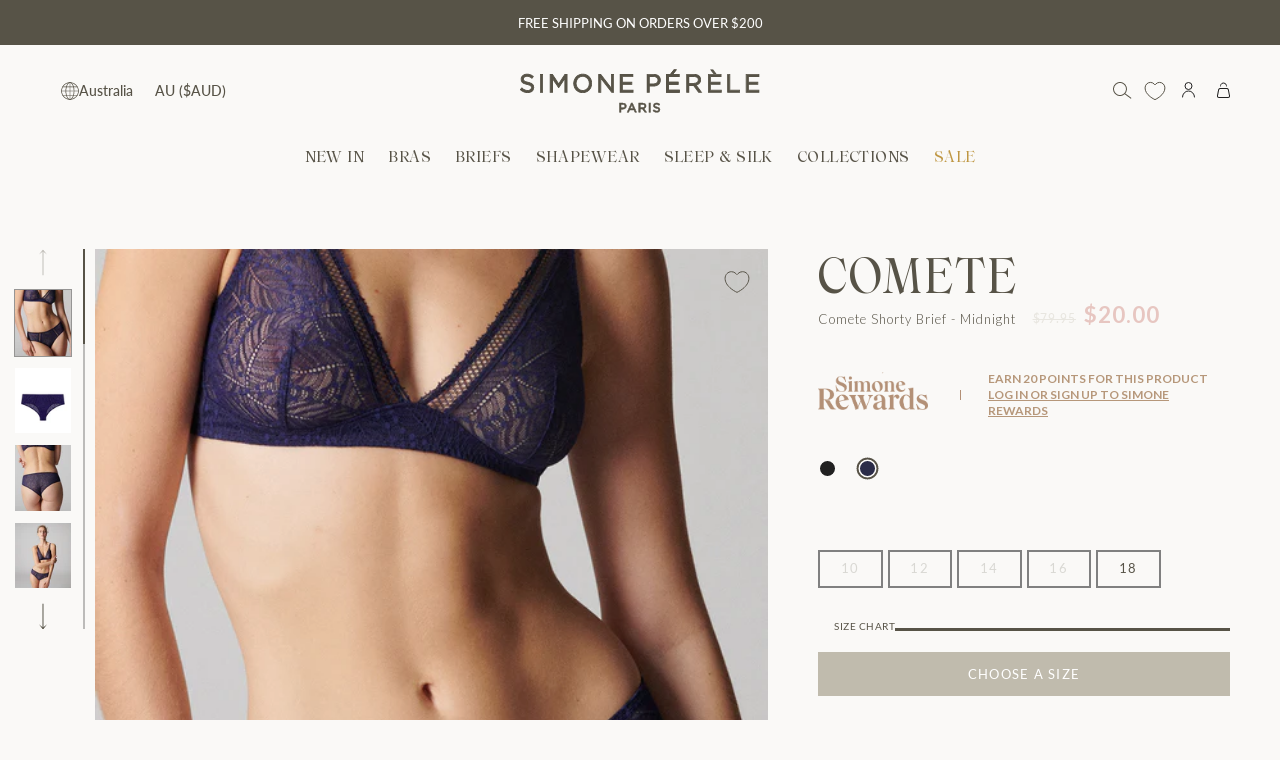

--- FILE ---
content_type: text/html; charset=utf-8
request_url: https://www.simone-perele.com.au/products/comete-shorty-brief-midnight
body_size: 69831
content:
<!doctype html>
<html class="no-js no-touch supports-no-cookies" lang="en">
  <head>
  <script src="https://cdn-widgetsrepository.yotpo.com/v1/loader/wwtBQHQCvcypDkvz-WdIzQ" async></script>
    
      <meta name="facebook-domain-verification" content="g5iedgcmm0dq3tfbwor9opwicyfde9" />
    
    <meta charset="UTF-8">
    <meta http-equiv="X-UA-Compatible" content="IE=edge">
    <meta name="viewport" content="width=device-width, initial-scale=1.0">
    <meta name="theme-color" content="#ffffff">

        

      

      
    
    
      <!-- Google search console -->
      	<meta name="google-site-verification" content="0bFBC8Kl6qFrwy9TFUobOPPif5mLUmEZ-debjF-E-I0" />
	  <!-- End Google search console -->
    
      <!-- Google Tag Manager -->
			<script>(function(w,d,s,l,i){w[l]=w[l]||[];w[l].push({'gtm.start':
				new Date().getTime(),event:'gtm.js'});var f=d.getElementsByTagName(s)[0],
				j=d.createElement(s),dl=l!='dataLayer'?'&l='+l:'';j.async=true;j.src=
				'https://www.googletagmanager.com/gtm.js?id='+i+dl;f.parentNode.insertBefore(j,f);
				})(window,document,'script','dataLayer','GTM-TVVGRQN');</script>
      <!-- End Google Tag Manager -->
    

    <script>
window.KiwiSizing = window.KiwiSizing === undefined ? {} : window.KiwiSizing;
KiwiSizing.shop = "simone-perele-au-prd.myshopify.com";


KiwiSizing.data = {
  collections: "493580779802,504317837594,462662172954,461804929306,461809156378,493528023322,461805814042,508639248666,462766997786",
  tags: "bis-hidden,blue,Briefs,briefs sale,Comete,midnight,navy-blue,outlet sale,sale,sale briefs,size-10,size-12,size-14,size-16,size-18",
  product: "8733355082010",
  vendor: "Comete",
  type: "Briefs",
  title: "Comete Shorty Brief - Midnight",
  images: ["\/\/www.simone-perele.com.au\/cdn\/shop\/files\/1_12S630_562_2_1d7a4b55-4996-4290-b985-58602e8ddbd0.jpg?v=1697160380","\/\/www.simone-perele.com.au\/cdn\/shop\/files\/12S630_562_PACKSHOT_2c0ff403-28a3-481c-a250-74ec785dcd1c.jpg?v=1697606791","\/\/www.simone-perele.com.au\/cdn\/shop\/files\/1_12S630_562_3_37590e26-42ec-41c1-8458-df3855803887.jpg?v=1697606791","\/\/www.simone-perele.com.au\/cdn\/shop\/files\/1_12S630_562_1_632c2856-86fb-46cd-b1a8-f1b159828dd3.jpg?v=1697606791","\/\/www.simone-perele.com.au\/cdn\/shop\/files\/1_12S630_562_5_1d34dc7d-acb5-4f44-b5b7-2eb1aa75e355.jpg?v=1697606791","\/\/www.simone-perele.com.au\/cdn\/shop\/files\/1_12S630_562_4_a6a5a46e-8865-4eaf-bbb1-5fcfb1d37118.jpg?v=1697606791","\/\/www.simone-perele.com.au\/cdn\/shop\/files\/1_12S630_562_6_90ae390e-e1ad-4987-a7a5-b68107cbcbbe.jpg?v=1697606791"],
  options: [{"name":"Size","position":1,"values":["10","12","14","16","18"]}],
  variants: [{"id":46988493717786,"title":"10","option1":"10","option2":null,"option3":null,"sku":"12S630-MID-1","requires_shipping":true,"taxable":true,"featured_image":null,"available":false,"name":"Comete Shorty Brief - Midnight - 10","public_title":"10","options":["10"],"price":2000,"weight":25,"compare_at_price":7995,"inventory_management":"shopify","barcode":"3546608729525","requires_selling_plan":false,"selling_plan_allocations":[],"quantity_rule":{"min":1,"max":null,"increment":1}},{"id":46988493979930,"title":"12","option1":"12","option2":null,"option3":null,"sku":"12S630-MID-2","requires_shipping":true,"taxable":true,"featured_image":null,"available":false,"name":"Comete Shorty Brief - Midnight - 12","public_title":"12","options":["12"],"price":2000,"weight":25,"compare_at_price":7995,"inventory_management":"shopify","barcode":"3546608729532","requires_selling_plan":false,"selling_plan_allocations":[],"quantity_rule":{"min":1,"max":null,"increment":1}},{"id":46988494274842,"title":"14","option1":"14","option2":null,"option3":null,"sku":"12S630-MID-3","requires_shipping":true,"taxable":true,"featured_image":null,"available":false,"name":"Comete Shorty Brief - Midnight - 14","public_title":"14","options":["14"],"price":2000,"weight":25,"compare_at_price":7995,"inventory_management":"shopify","barcode":"3546608729549","requires_selling_plan":false,"selling_plan_allocations":[],"quantity_rule":{"min":1,"max":null,"increment":1}},{"id":46988494438682,"title":"16","option1":"16","option2":null,"option3":null,"sku":"12S630-MID-4","requires_shipping":true,"taxable":true,"featured_image":null,"available":false,"name":"Comete Shorty Brief - Midnight - 16","public_title":"16","options":["16"],"price":2000,"weight":25,"compare_at_price":7995,"inventory_management":"shopify","barcode":"3546608729556","requires_selling_plan":false,"selling_plan_allocations":[],"quantity_rule":{"min":1,"max":null,"increment":1}},{"id":46988494668058,"title":"18","option1":"18","option2":null,"option3":null,"sku":"12S630-MID-5","requires_shipping":true,"taxable":true,"featured_image":null,"available":true,"name":"Comete Shorty Brief - Midnight - 18","public_title":"18","options":["18"],"price":2000,"weight":25,"compare_at_price":7995,"inventory_management":"shopify","barcode":"3546608729563","requires_selling_plan":false,"selling_plan_allocations":[],"quantity_rule":{"min":1,"max":null,"increment":1}}],
};

</script>

  <script src="https://cdn-widgetsrepository.yotpo.com/v1/loader/nsXnVl2drK1BqIqiBsJNppJbZJftZlCMLXR806HI?languageCode=en"  async></script>
    
    <script type="text/javascript">
      window.gdprAppliesGlobally=true;(function(){function a(e){if(!window.frames[e]){if(document.body&&document.body.firstChild){var t=document.body;var n=document.createElement("iframe");n.style.display="none";n.name=e;n.title=e;t.insertBefore(n,t.firstChild)}
      else{setTimeout(function(){a(e)},5)}}}function e(n,r,o,c,s){function e(e,t,n,a){if(typeof n!=="function"){return}if(!window[r]){window[r]=[]}var i=false;if(s){i=s(e,t,n)}if(!i){window[r].push({command:e,parameter:t,callback:n,version:a})}}e.stub=true;function t(a){if(!window[n]||window[n].stub!==true){return}if(!a.data){return}
      var i=typeof a.data==="string";var e;try{e=i?JSON.parse(a.data):a.data}catch(t){return}if(e[o]){var r=e[o];window[n](r.command,r.parameter,function(e,t){var n={};n[c]={returnValue:e,success:t,callId:r.callId};a.source.postMessage(i?JSON.stringify(n):n,"*")},r.version)}}
      if(typeof window[n]!=="function"){window[n]=e;if(window.addEventListener){window.addEventListener("message",t,false)}else{window.attachEvent("onmessage",t)}}}e("__tcfapi","__tcfapiBuffer","__tcfapiCall","__tcfapiReturn");a("__tcfapiLocator");(function(e){
      var t=document.createElement("script");t.id="spcloader";t.type="text/javascript";t.async=true;
      t.src="https://sdk.privacy-center.org/"+e+"/loader.js?target="+document.location.hostname;t.charset="utf-8";var n=document.getElementsByTagName("script")[0];n.parentNode.insertBefore(t,n)})("6e192f5d-4b5f-444a-bade-15c3cf2daaed")})();
    </script>
    
    <link rel="canonical" href="https://www.simone-perele.com.au/products/comete-shorty-brief-midnight">
    <link rel="preconnect"
      href="https://cdn.shopify.com"
      crossorigin>
    <!-- ======================= Broadcast Theme V3.8.0 ========================= --><link
        rel="preconnect"
        href="https://fonts.shopifycdn.com"
        crossorigin><link href="//www.simone-perele.com.au/cdn/shop/t/102/assets/theme.css?v=68045481806660037121762432749" as="style" rel="preload">
  

      <link
        rel="icon"
        type="image/png"
        href="//www.simone-perele.com.au/cdn/shop/files/2311_LOGO_2.jpg?crop=center&height=32&v=1701148875&width=32">
    

    <!-- Title and description ================================================ -->
    
    <title>
      
        
        Simone Pérèle Comete Shorty Brief - Midnight
        
        
          &ndash; Simone Perele
        
      
    </title>

    
      
        <meta name="description" content="Feel lifted, bright and breezy with the Comete Shorty. The Comete Shorty is laced with intricate leafy details you’ll want to stop and admire. While the super fine flat binding across the thigh ensures maximum invisibility (so you’ll only warrant attention for the right reasons). The Shorty sits across the hips but nev">
      
    

    <meta property="og:site_name" content="Simone Perele">
<meta property="og:url" content="https://www.simone-perele.com.au/products/comete-shorty-brief-midnight">
<meta property="og:title" content="Simone Pérèle Comete Shorty Brief - Midnight">
<meta property="og:type" content="product">
<meta property="og:description" content="Feel lifted, bright and breezy with the Comete Shorty. The Comete Shorty is laced with intricate leafy details you’ll want to stop and admire. While the super fine flat binding across the thigh ensures maximum invisibility (so you’ll only warrant attention for the right reasons). The Shorty sits across the hips but nev"><meta property="og:image" content="http://www.simone-perele.com.au/cdn/shop/files/1_12S630_562_2_1d7a4b55-4996-4290-b985-58602e8ddbd0.jpg?v=1697160380">
  <meta property="og:image:secure_url" content="https://www.simone-perele.com.au/cdn/shop/files/1_12S630_562_2_1d7a4b55-4996-4290-b985-58602e8ddbd0.jpg?v=1697160380">
  <meta property="og:image:width" content="1125">
  <meta property="og:image:height" content="1500"><meta property="og:price:amount" content="20.00">
  <meta property="og:price:currency" content="AUD"><meta name="twitter:card" content="summary_large_image">
<meta name="twitter:title" content="Simone Pérèle Comete Shorty Brief - Midnight">
<meta name="twitter:description" content="Feel lifted, bright and breezy with the Comete Shorty. The Comete Shorty is laced with intricate leafy details you’ll want to stop and admire. While the super fine flat binding across the thigh ensures maximum invisibility (so you’ll only warrant attention for the right reasons). The Shorty sits across the hips but nev">

    <!-- CSS ================================================================== -->

    <link href="//www.simone-perele.com.au/cdn/shop/t/102/assets/font-settings.css?v=151300248201732216031762432783" rel="stylesheet" type="text/css" media="all" />

    
<style data-shopify>
  :root {--scrollbar-width: 0px;

  
--COLOR-VIDEO-BG: #f0ede7;
  --COLOR-BG-BRIGHTER: #f0ede7;

  --COLOR-BG: #faf9f7;
  --COLOR-BG-TRANSPARENT: rgba(250, 249, 247, 0);
  --COLOR-BG-SECONDARY: #e6e6e2;
  --COLOR-BG-RGB: 250, 249, 247;

  --COLOR-TEXT-DARK: #312d20;
  --COLOR-TEXT: #575347;
  --COLOR-TEXT-LIGHT: #88857c;


  /* === Opacity shades of grey ===*/
  --COLOR-A5:  rgba(87, 83, 71, 0.05);
  --COLOR-A10: rgba(87, 83, 71, 0.1);
  --COLOR-A15: rgba(87, 83, 71, 0.15);
  --COLOR-A20: rgba(87, 83, 71, 0.2);
  --COLOR-A25: rgba(87, 83, 71, 0.25);
  --COLOR-A30: rgba(87, 83, 71, 0.3);
  --COLOR-A35: rgba(87, 83, 71, 0.35);
  --COLOR-A40: rgba(87, 83, 71, 0.4);
  --COLOR-A45: rgba(87, 83, 71, 0.45);
  --COLOR-A50: rgba(87, 83, 71, 0.5);
  --COLOR-A55: rgba(87, 83, 71, 0.55);
  --COLOR-A60: rgba(87, 83, 71, 0.6);
  --COLOR-A65: rgba(87, 83, 71, 0.65);
  --COLOR-A70: rgba(87, 83, 71, 0.7);
  --COLOR-A75: rgba(87, 83, 71, 0.75);
  --COLOR-A80: rgba(87, 83, 71, 0.8);
  --COLOR-A85: rgba(87, 83, 71, 0.85);
  --COLOR-A90: rgba(87, 83, 71, 0.9);
  --COLOR-A95: rgba(87, 83, 71, 0.95);

  --COLOR-BORDER: rgb(240, 240, 240);
  --COLOR-BORDER-LIGHT: #f4f4f3;
  --COLOR-BORDER-HAIRLINE: #f4f2ee;
  --COLOR-BORDER-DARK: #bdbdbd;/* === Bright color ===*/
  --COLOR-PRIMARY: #575347;
  --COLOR-PRIMARY-HOVER: #312d20;
  --COLOR-PRIMARY-FADE: rgba(87, 83, 71, 0.05);
  --COLOR-PRIMARY-FADE-HOVER: rgba(87, 83, 71, 0.1);
  --COLOR-PRIMARY-LIGHT: #baab7d;--COLOR-PRIMARY-OPPOSITE: #ffffff;


  /* === Secondary Color ===*/
  --COLOR-SECONDARY: #ffffff;
  --COLOR-SECONDARY-HOVER: #d9d9d9;
  --COLOR-SECONDARY-FADE: rgba(255, 255, 255, 0.05);
  --COLOR-SECONDARY-FADE-HOVER: rgba(255, 255, 255, 0.1);--COLOR-SECONDARY-OPPOSITE: #000000;


  /* === link Color ===*/
  --COLOR-LINK: #212121;
  --COLOR-LINK-FADE: rgba(33, 33, 33, 0.05);
  --COLOR-LINK-FADE-HOVER: rgba(33, 33, 33, 0.1);--COLOR-LINK-OPPOSITE: #ffffff;


  /* === Product grid sale tags ===*/
  --COLOR-SALE-BG: #e6e6e2;
  --COLOR-SALE-TEXT: #575347;--COLOR-SALE-TEXT-SECONDARY: #e6e6e2;

  /* === Product grid badges ===*/
  --COLOR-BADGE-BG: #BFBAAB;
  --COLOR-BADGE-TEXT: #FFFFFF;

  /* === Product sale color ===*/
  --COLOR-SALE: #575347;

  /* === Gray background on Product grid items ===*/--filter-bg: 1.0;/* === Helper colors for form error states ===*/
  --COLOR-ERROR: #721C24;
  --COLOR-ERROR-BG: #F8D7DA;
  --COLOR-ERROR-BORDER: #F5C6CB;


  
    --RADIUS: 0px;
    --RADIUS-SELECT: 0px;
  

  --COLOR-ANNOUNCEMENT-BG: #ffffff;
  --COLOR-ANNOUNCEMENT-TEXT: #ab8c52;
  --COLOR-ANNOUNCEMENT-BORDER: #e6ddcb;

  --COLOR-HEADER-BG: #faf9f7;
  --COLOR-HEADER-BG-TRANSPARENT: rgba(250, 249, 247, 0);
  --COLOR-HEADER-LINK: #212121;

  --COLOR-MENU-BG: #faf9f7;
  --COLOR-MENU-LINK: #575347;
  --COLOR-SUBMENU-BG: #ffffff;
  --COLOR-SUBMENU-LINK: #575347;
  --COLOR-SUBMENU-TEXT-LIGHT: #89877e;
  --COLOR-MENU-TRANSPARENT: #ffffff;

  --COLOR-FOOTER-BG: #faf9f7;
  --COLOR-FOOTER-TEXT: #575347;
  --COLOR-FOOTER-LINK: #575347;
  --COLOR-FOOTER-BORDER: #bfbaab;

  --TRANSPARENT: rgba(255, 255, 255, 0);

  /* === Default overlay opacity ===*/
  --overlay-opacity: 0;

  /* === Custom Cursor ===*/
  --ICON-ZOOM-IN: url( "//www.simone-perele.com.au/cdn/shop/t/102/assets/icon-zoom-in.svg?v=182473373117644429561762432733" );
  --ICON-ZOOM-OUT: url( "//www.simone-perele.com.au/cdn/shop/t/102/assets/icon-zoom-out.svg?v=101497157853986683871762432734" );

  /* === Custom Icons ===*/
  
  
    
    --ICON-ADD-BAG: url( "//www.simone-perele.com.au/cdn/shop/t/102/assets/icon-add-bag.svg?v=23763382405227654651762432726" );
    --ICON-ADD-CART: url( "//www.simone-perele.com.au/cdn/shop/t/102/assets/icon-add-cart.svg?v=3962293684743587821762432727" );
    --ICON-ARROW-LEFT: url( "//www.simone-perele.com.au/cdn/shop/t/102/assets/icon-arrow-left.svg?v=136066145774695772731762432728" );
    --ICON-ARROW-RIGHT: url( "//www.simone-perele.com.au/cdn/shop/t/102/assets/icon-arrow-right.svg?v=150928298113663093401762432730" );
    --ICON-ARROW-COLLECTION: url( "//www.simone-perele.com.au/cdn/shop/t/102/assets/collection-arrow.svg?v=135218508178313963961762432718" );
    --ICON-SELECT: url("//www.simone-perele.com.au/cdn/shop/t/102/assets/icon-select.svg?v=167170173659852274001762432732");
    --ICON-ARROW-RIGHT-CART: url("//www.simone-perele.com.au/cdn/shop/t/102/assets/icon-arrow-right-cart.svg?v=23000575580902073181762432729");
    --ICON-ARROW-CUSTOM-SLIDESHOW: url("//www.simone-perele.com.au/cdn/shop/t/102/assets/icon-slideshow-custom-arrow.svg?v=81798521815106681031762432732");
  

  --PRODUCT-GRID-ASPECT-RATIO: 90.0%;

  /* === Typography ===*/
  --FONT-WEIGHT-BODY: 400;
  --FONT-WEIGHT-BODY-BOLD: 500;

  --FONT-STACK-BODY: Lato, sans-serif;
  --FONT-STYLE-BODY: normal;
  --FONT-STYLE-BODY-ITALIC: ;
  --FONT-ADJUST-BODY: 1.0;

  --FONT-WEIGHT-HEADING: 400;
  --FONT-WEIGHT-HEADING-BOLD: 700;

  --FONT-STACK-HEADING: , ;
  --FONT-STYLE-HEADING: ;
  --FONT-STYLE-HEADING-ITALIC: ;
  --FONT-ADJUST-HEADING: 1.15;

  --FONT-STACK-NAV: Lato, sans-serif;
  --FONT-STYLE-NAV: normal;
  --FONT-STYLE-NAV-ITALIC: ;
  --FONT-ADJUST-NAV: 1.0;

  --FONT-WEIGHT-NAV: 400;
  --FONT-WEIGHT-NAV-BOLD: 500;

  --FONT-SIZE-BASE: 1.0rem;
  --FONT-SIZE-BASE-PERCENT: 1.0;

  /* === Parallax ===*/
  --PARALLAX-STRENGTH-MIN: 120.0%;
  --PARALLAX-STRENGTH-MAX: 130.0%;--LAYOUT-OUTER: 50px;
    --LAYOUT-GUTTER: 32px;
    --LAYOUT-OUTER-MEDIUM: 30px;
    --LAYOUT-GUTTER-MEDIUM: 22px;
    --LAYOUT-OUTER-SMALL: 16px;
    --LAYOUT-GUTTER-SMALL: 16px;--base-animation-delay: 0ms;
  --line-height-normal: 1.375; /* Equals to line-height: normal; */--ICON-STROKE-WIDTH: 1px;/* === Button General ===*/
  --BTN-FONT-STACK: Lato, sans-serif;
  --BTN-FONT-WEIGHT: 400;
  --BTN-FONT-STYLE: normal;
  --BTN-FONT-SIZE: 13px;

  --BTN-LETTER-SPACING: 0.1em;
  --BTN-UPPERCASE: uppercase;

  /* === Button Primary ===*/
  --BTN-PRIMARY-BORDER-COLOR: #575347;
  --BTN-PRIMARY-BG-COLOR: #575347;
  --BTN-PRIMARY-TEXT-COLOR: #fff;
  
  
    --BTN-PRIMARY-BG-COLOR-BRIGHTER: #49463c;
  

  /* === Button Secondary ===*/
  --BTN-SECONDARY-BORDER-COLOR: #bfbaab;
  --BTN-SECONDARY-BG-COLOR: #bfbaab;
  --BTN-SECONDARY-TEXT-COLOR: #ffffff;
  
  
    --BTN-SECONDARY-BG-COLOR-BRIGHTER: #b4ae9d;
  

  /* === Button White ===*/
  --TEXT-BTN-BORDER-WHITE: #fff;
  --TEXT-BTN-BG-WHITE: #fff;
  --TEXT-BTN-WHITE: #000;
  --TEXT-BTN-BG-WHITE-BRIGHTER: #f2f2f2;

  /* === Button Black ===*/
  --TEXT-BTN-BG-BLACK: #000;
  --TEXT-BTN-BORDER-BLACK: #000;
  --TEXT-BTN-BLACK: #fff;
  --TEXT-BTN-BG-BLACK-BRIGHTER: #1a1a1a
  }
</style>


    <link href="//www.simone-perele.com.au/cdn/shop/t/102/assets/theme.css?v=68045481806660037121762432749" rel="stylesheet" type="text/css" media="all" />
    <link href="//www.simone-perele.com.au/cdn/shop/t/102/assets/custom-flickity-arrows.css?v=99825029870089537871762432720" rel="stylesheet" type="text/css" media="all" />
    <link href="//www.simone-perele.com.au/cdn/shop/t/102/assets/homepage.css?v=40516198166730376651762432725" rel="stylesheet" type="text/css" media="all" />






    <link href="//www.simone-perele.com.au/cdn/shop/t/102/assets/variant-selector.css?v=99150017617520690881762432750" rel="stylesheet" type="text/css" media="all" />
    <link href="//www.simone-perele.com.au/cdn/shop/t/102/assets/product-images-slideshow.css?v=142013974862291752361762432741" rel="stylesheet" type="text/css" media="all" /> 
    <link href="//www.simone-perele.com.au/cdn/shop/t/102/assets/kiwi-size-guide.css?v=102956373808713822691762432735" rel="stylesheet" type="text/css" media="all" />

    <link href="//www.simone-perele.com.au/cdn/shop/t/102/assets/line-content.css?v=176720038450466935441762432736" rel="stylesheet" type="text/css" media="all" />
    <link href="//www.simone-perele.com.au/cdn/shop/t/102/assets/reviews-loyalty.css?v=134811789215396325101762432742" rel="stylesheet" type="text/css" media="all" />
    <link href="//www.simone-perele.com.au/cdn/shop/t/102/assets/pdp-upselling-section.css?v=164551382948317498581762432740" rel="stylesheet" type="text/css" media="all" />



  <link href="//www.simone-perele.com.au/cdn/shop/t/102/assets/swiper-bundle.min.css?v=21838550035240303811762432748" rel="stylesheet" type="text/css" media="all" />
  <link href="//www.simone-perele.com.au/cdn/shop/t/102/assets/section-cross-sell.css?v=89641403933873975071762432743" rel="stylesheet" type="text/css" media="all" />






<link href="//www.simone-perele.com.au/cdn/shop/t/102/assets/custom-fonts.css?v=124041482556323785281762432720" rel="stylesheet" type="text/css" media="all" />
<link href="//www.simone-perele.com.au/cdn/shop/t/102/assets/custom-header.css?v=21095630194970861971762432722" rel="stylesheet" type="text/css" media="all" />
<link href="//www.simone-perele.com.au/cdn/shop/t/102/assets/custom-footer.css?v=58651333871718177041762432721" rel="stylesheet" type="text/css" media="all" />


  <link href="//www.simone-perele.com.au/cdn/shop/t/102/assets/variant-selector.css?v=99150017617520690881762432750" rel="stylesheet" type="text/css" media="all" />














<link href="//www.simone-perele.com.au/cdn/shop/t/102/assets/contact-page.css?v=84398917934390681481762432718" rel="stylesheet" type="text/css" media="all" />

<link href="//www.simone-perele.com.au/cdn/shop/t/102/assets/product-page-style.css?v=58482644677146477731762432742" rel="stylesheet" type="text/css" media="all" />




    <script>
      if (window.navigator.userAgent.indexOf('MSIE ') > 0 || window.navigator.userAgent.indexOf('Trident/') > 0) {
        document.documentElement.className = document.documentElement.className + ' ie';

        var scripts = document.getElementsByTagName('script')[0];
        var polyfill = document.createElement("script");
        polyfill.defer = true;
        polyfill.src = "//www.simone-perele.com.au/cdn/shop/t/102/assets/ie11.js?v=144489047535103983231762432734";

        scripts.parentNode.insertBefore(polyfill, scripts);
      } else {
        document.documentElement.className = document.documentElement.className.replace('no-js', 'js');
      }

      let root = '/';
      if (root[root.length - 1] !== '/') {
        root = root + '/';
      }

      window.theme = {
        routes: {
          root: root,
          cart: '/cart',
          cart_add_url: '/cart/add',
          product_recommendations_url: '/recommendations/products',
          predictive_search_url: '/search/suggest',
          addresses_url: '/account/addresses'
        },
        assets: {
          photoswipe: '//www.simone-perele.com.au/cdn/shop/t/102/assets/photoswipe.js?v=101811760775731399961762432740',
          smoothscroll: '//www.simone-perele.com.au/cdn/shop/t/102/assets/smoothscroll.js?v=37906625415260927261762432746',
          swatches: '//www.simone-perele.com.au/cdn/shop/t/102/assets/swatches.json?v=17970788229365598431768191306',
          base: "//www.simone-perele.com.au/cdn/shop/t/102/assets/"
        },
        strings: {
          addToCart: "Add to cart",
          soldOut: "Coming soon",
          from: "From",
          preOrder: "Pre-order",
          sale: "Sale",
          subscription: "Subscription",
          unavailable: "Unavailable",
          unitPrice: "Unit price",
          unitPriceSeparator: "per",
          shippingCalcSubmitButton: "Calculate shipping",
          shippingCalcSubmitButtonDisabled: "Calculating...",
          selectValue: "Select value",
          selectColor: "Select color",
          oneColor: "color",
          otherColor: "colors",
          upsellAddToCart: "Add",
          free: "Free",
          ChooseaSize: "Choose a Size"
        },
        settings: {
          customerLoggedIn: null
            ? true
            : false,
          cartDrawerEnabled: true,
          enableQuickAdd: false,
          enableAnimations: true,
          transparentHeader: false
        },
        moneyFormat: false
          ? "${{amount}} AUD"
          : "${{amount}}",
        moneyWithoutCurrencyFormat: "${{amount}}",
        moneyWithCurrencyFormat: "${{amount}} AUD",
        subtotal: 0,
        info: {
          name: 'broadcast'
        },
        version: '3.8.0'
      };

      if (window.performance) {
        window.performance.mark('init');
      } else {
        window.fastNetworkAndCPU = false;
      }

      const firstSectionImage = document.querySelector('.main-content > .shopify-section img');
      if (firstSectionImage) {
        firstSectionImage.setAttribute('loading', 'eager');
        firstSectionImage.setAttribute('fetchpriority', 'high');
      }
    </script>

    
      <script src="//www.simone-perele.com.au/cdn/shopifycloud/storefront/assets/themes_support/shopify_common-5f594365.js" defer="defer"></script>
    

    <!-- Theme Javascript ============================================================== -->
    <script src="//www.simone-perele.com.au/cdn/shop/t/102/assets/vendor.js?v=179392174339064458531762432751" defer="defer"></script>
    <script src="//www.simone-perele.com.au/cdn/shop/t/102/assets/theme.dev.js?v=98052462414001208041762433282" defer="defer"></script>
    


    <script src="//www.simone-perele.com.au/cdn/shop/t/102/assets/swiper-bundle.min.js?v=27151848501352004691762432748" defer="defer" ></script>
    <script src="//www.simone-perele.com.au/cdn/shop/t/102/assets/section-cross-sell.js?v=94716033460436598621762432744" defer="defer" ></script>



    <script src="//www.simone-perele.com.au/cdn/shop/t/102/assets/variant-selector.js?v=11002323270146322811762432751" defer="defer"></script>
    <script src="//www.simone-perele.com.au/cdn/shop/t/102/assets/product-images-slideshow.js?v=6366674999156939821762432742" defer="defer" ></script>








<script src="//www.simone-perele.com.au/cdn/shop/t/102/assets/custom-scrollbar.js?v=122524766161529249011762432723" defer="defer"></script>

<script src="//www.simone-perele.com.au/cdn/shop/t/102/assets/custom-footer.js?v=50685755909032660391762432721" defer="defer"></script>



<!-- Shopify app scripts =========================================================== -->

  <script>window.performance && window.performance.mark && window.performance.mark('shopify.content_for_header.start');</script><meta name="facebook-domain-verification" content="utbxhmuwvsldm8oz1zw4siic5fjepk">
<meta id="shopify-digital-wallet" name="shopify-digital-wallet" content="/81225875738/digital_wallets/dialog">
<meta name="shopify-checkout-api-token" content="fd301807b5d54f63813ba748169b5166">
<meta id="in-context-paypal-metadata" data-shop-id="81225875738" data-venmo-supported="false" data-environment="production" data-locale="en_US" data-paypal-v4="true" data-currency="AUD">
<link rel="alternate" hreflang="x-default" href="https://www.simone-perele.com.au/products/comete-shorty-brief-midnight">
<link rel="alternate" hreflang="en-NZ" href="https://www.simone-perele.com.au/en-nz/products/comete-shorty-brief-midnight">
<link rel="alternate" hreflang="en-AU" href="https://www.simone-perele.com.au/products/comete-shorty-brief-midnight">
<link rel="alternate" type="application/json+oembed" href="https://www.simone-perele.com.au/products/comete-shorty-brief-midnight.oembed">
<script async="async" src="/checkouts/internal/preloads.js?locale=en-AU"></script>
<link rel="preconnect" href="https://shop.app" crossorigin="anonymous">
<script async="async" src="https://shop.app/checkouts/internal/preloads.js?locale=en-AU&shop_id=81225875738" crossorigin="anonymous"></script>
<script id="apple-pay-shop-capabilities" type="application/json">{"shopId":81225875738,"countryCode":"AU","currencyCode":"AUD","merchantCapabilities":["supports3DS"],"merchantId":"gid:\/\/shopify\/Shop\/81225875738","merchantName":"Simone Perele","requiredBillingContactFields":["postalAddress","email","phone"],"requiredShippingContactFields":["postalAddress","email","phone"],"shippingType":"shipping","supportedNetworks":["visa","masterCard","amex","jcb"],"total":{"type":"pending","label":"Simone Perele","amount":"1.00"},"shopifyPaymentsEnabled":true,"supportsSubscriptions":true}</script>
<script id="shopify-features" type="application/json">{"accessToken":"fd301807b5d54f63813ba748169b5166","betas":["rich-media-storefront-analytics"],"domain":"www.simone-perele.com.au","predictiveSearch":true,"shopId":81225875738,"locale":"en"}</script>
<script>var Shopify = Shopify || {};
Shopify.shop = "simone-perele-au-prd.myshopify.com";
Shopify.locale = "en";
Shopify.currency = {"active":"AUD","rate":"1.0"};
Shopify.country = "AU";
Shopify.theme = {"name":"Release [06\/11\/2025] 2.12","id":183186784538,"schema_name":"Broadcast","schema_version":"3.8.0","theme_store_id":null,"role":"main"};
Shopify.theme.handle = "null";
Shopify.theme.style = {"id":null,"handle":null};
Shopify.cdnHost = "www.simone-perele.com.au/cdn";
Shopify.routes = Shopify.routes || {};
Shopify.routes.root = "/";</script>
<script type="module">!function(o){(o.Shopify=o.Shopify||{}).modules=!0}(window);</script>
<script>!function(o){function n(){var o=[];function n(){o.push(Array.prototype.slice.apply(arguments))}return n.q=o,n}var t=o.Shopify=o.Shopify||{};t.loadFeatures=n(),t.autoloadFeatures=n()}(window);</script>
<script>
  window.ShopifyPay = window.ShopifyPay || {};
  window.ShopifyPay.apiHost = "shop.app\/pay";
  window.ShopifyPay.redirectState = null;
</script>
<script id="shop-js-analytics" type="application/json">{"pageType":"product"}</script>
<script defer="defer" async type="module" src="//www.simone-perele.com.au/cdn/shopifycloud/shop-js/modules/v2/client.init-shop-cart-sync_BApSsMSl.en.esm.js"></script>
<script defer="defer" async type="module" src="//www.simone-perele.com.au/cdn/shopifycloud/shop-js/modules/v2/chunk.common_CBoos6YZ.esm.js"></script>
<script type="module">
  await import("//www.simone-perele.com.au/cdn/shopifycloud/shop-js/modules/v2/client.init-shop-cart-sync_BApSsMSl.en.esm.js");
await import("//www.simone-perele.com.au/cdn/shopifycloud/shop-js/modules/v2/chunk.common_CBoos6YZ.esm.js");

  window.Shopify.SignInWithShop?.initShopCartSync?.({"fedCMEnabled":true,"windoidEnabled":true});

</script>
<script>
  window.Shopify = window.Shopify || {};
  if (!window.Shopify.featureAssets) window.Shopify.featureAssets = {};
  window.Shopify.featureAssets['shop-js'] = {"shop-cart-sync":["modules/v2/client.shop-cart-sync_DJczDl9f.en.esm.js","modules/v2/chunk.common_CBoos6YZ.esm.js"],"init-fed-cm":["modules/v2/client.init-fed-cm_BzwGC0Wi.en.esm.js","modules/v2/chunk.common_CBoos6YZ.esm.js"],"init-windoid":["modules/v2/client.init-windoid_BS26ThXS.en.esm.js","modules/v2/chunk.common_CBoos6YZ.esm.js"],"shop-cash-offers":["modules/v2/client.shop-cash-offers_DthCPNIO.en.esm.js","modules/v2/chunk.common_CBoos6YZ.esm.js","modules/v2/chunk.modal_Bu1hFZFC.esm.js"],"shop-button":["modules/v2/client.shop-button_D_JX508o.en.esm.js","modules/v2/chunk.common_CBoos6YZ.esm.js"],"init-shop-email-lookup-coordinator":["modules/v2/client.init-shop-email-lookup-coordinator_DFwWcvrS.en.esm.js","modules/v2/chunk.common_CBoos6YZ.esm.js"],"shop-toast-manager":["modules/v2/client.shop-toast-manager_tEhgP2F9.en.esm.js","modules/v2/chunk.common_CBoos6YZ.esm.js"],"shop-login-button":["modules/v2/client.shop-login-button_DwLgFT0K.en.esm.js","modules/v2/chunk.common_CBoos6YZ.esm.js","modules/v2/chunk.modal_Bu1hFZFC.esm.js"],"avatar":["modules/v2/client.avatar_BTnouDA3.en.esm.js"],"init-shop-cart-sync":["modules/v2/client.init-shop-cart-sync_BApSsMSl.en.esm.js","modules/v2/chunk.common_CBoos6YZ.esm.js"],"pay-button":["modules/v2/client.pay-button_BuNmcIr_.en.esm.js","modules/v2/chunk.common_CBoos6YZ.esm.js"],"init-shop-for-new-customer-accounts":["modules/v2/client.init-shop-for-new-customer-accounts_DrjXSI53.en.esm.js","modules/v2/client.shop-login-button_DwLgFT0K.en.esm.js","modules/v2/chunk.common_CBoos6YZ.esm.js","modules/v2/chunk.modal_Bu1hFZFC.esm.js"],"init-customer-accounts-sign-up":["modules/v2/client.init-customer-accounts-sign-up_TlVCiykN.en.esm.js","modules/v2/client.shop-login-button_DwLgFT0K.en.esm.js","modules/v2/chunk.common_CBoos6YZ.esm.js","modules/v2/chunk.modal_Bu1hFZFC.esm.js"],"shop-follow-button":["modules/v2/client.shop-follow-button_C5D3XtBb.en.esm.js","modules/v2/chunk.common_CBoos6YZ.esm.js","modules/v2/chunk.modal_Bu1hFZFC.esm.js"],"checkout-modal":["modules/v2/client.checkout-modal_8TC_1FUY.en.esm.js","modules/v2/chunk.common_CBoos6YZ.esm.js","modules/v2/chunk.modal_Bu1hFZFC.esm.js"],"init-customer-accounts":["modules/v2/client.init-customer-accounts_C0Oh2ljF.en.esm.js","modules/v2/client.shop-login-button_DwLgFT0K.en.esm.js","modules/v2/chunk.common_CBoos6YZ.esm.js","modules/v2/chunk.modal_Bu1hFZFC.esm.js"],"lead-capture":["modules/v2/client.lead-capture_Cq0gfm7I.en.esm.js","modules/v2/chunk.common_CBoos6YZ.esm.js","modules/v2/chunk.modal_Bu1hFZFC.esm.js"],"shop-login":["modules/v2/client.shop-login_BmtnoEUo.en.esm.js","modules/v2/chunk.common_CBoos6YZ.esm.js","modules/v2/chunk.modal_Bu1hFZFC.esm.js"],"payment-terms":["modules/v2/client.payment-terms_BHOWV7U_.en.esm.js","modules/v2/chunk.common_CBoos6YZ.esm.js","modules/v2/chunk.modal_Bu1hFZFC.esm.js"]};
</script>
<script>(function() {
  var isLoaded = false;
  function asyncLoad() {
    if (isLoaded) return;
    isLoaded = true;
    var urls = ["https:\/\/app.kiwisizing.com\/web\/js\/dist\/kiwiSizing\/plugin\/SizingPlugin.prod.js?v=330\u0026shop=simone-perele-au-prd.myshopify.com","https:\/\/widgets.automizely.com\/returns\/main.js?shop=simone-perele-au-prd.myshopify.com","https:\/\/static.klaviyo.com\/onsite\/js\/klaviyo.js?company_id=UcsejM\u0026shop=simone-perele-au-prd.myshopify.com","https:\/\/cdn-loyalty.yotpo.com\/loader\/R8DI7i7Ws-HaaksL_TshCA.js?shop=simone-perele-au-prd.myshopify.com","https:\/\/cdn.rebuyengine.com\/onsite\/js\/rebuy.js?shop=simone-perele-au-prd.myshopify.com","https:\/\/pc-quiz.s3.us-east-2.amazonaws.com\/current\/quiz-loader.min.js?shop=simone-perele-au-prd.myshopify.com","https:\/\/cdn.rebuyengine.com\/onsite\/js\/rebuy.js?shop=simone-perele-au-prd.myshopify.com","\/\/backinstock.useamp.com\/widget\/82922_1768477808.js?category=bis\u0026v=6\u0026shop=simone-perele-au-prd.myshopify.com"];
    for (var i = 0; i < urls.length; i++) {
      var s = document.createElement('script');
      s.type = 'text/javascript';
      s.async = true;
      s.src = urls[i];
      var x = document.getElementsByTagName('script')[0];
      x.parentNode.insertBefore(s, x);
    }
  };
  if(window.attachEvent) {
    window.attachEvent('onload', asyncLoad);
  } else {
    window.addEventListener('load', asyncLoad, false);
  }
})();</script>
<script id="__st">var __st={"a":81225875738,"offset":39600,"reqid":"e07fea90-9eb0-48b6-88c7-f8c39e30ab9f-1768896214","pageurl":"www.simone-perele.com.au\/products\/comete-shorty-brief-midnight","u":"54695bb9c80b","p":"product","rtyp":"product","rid":8733355082010};</script>
<script>window.ShopifyPaypalV4VisibilityTracking = true;</script>
<script id="captcha-bootstrap">!function(){'use strict';const t='contact',e='account',n='new_comment',o=[[t,t],['blogs',n],['comments',n],[t,'customer']],c=[[e,'customer_login'],[e,'guest_login'],[e,'recover_customer_password'],[e,'create_customer']],r=t=>t.map((([t,e])=>`form[action*='/${t}']:not([data-nocaptcha='true']) input[name='form_type'][value='${e}']`)).join(','),a=t=>()=>t?[...document.querySelectorAll(t)].map((t=>t.form)):[];function s(){const t=[...o],e=r(t);return a(e)}const i='password',u='form_key',d=['recaptcha-v3-token','g-recaptcha-response','h-captcha-response',i],f=()=>{try{return window.sessionStorage}catch{return}},m='__shopify_v',_=t=>t.elements[u];function p(t,e,n=!1){try{const o=window.sessionStorage,c=JSON.parse(o.getItem(e)),{data:r}=function(t){const{data:e,action:n}=t;return t[m]||n?{data:e,action:n}:{data:t,action:n}}(c);for(const[e,n]of Object.entries(r))t.elements[e]&&(t.elements[e].value=n);n&&o.removeItem(e)}catch(o){console.error('form repopulation failed',{error:o})}}const l='form_type',E='cptcha';function T(t){t.dataset[E]=!0}const w=window,h=w.document,L='Shopify',v='ce_forms',y='captcha';let A=!1;((t,e)=>{const n=(g='f06e6c50-85a8-45c8-87d0-21a2b65856fe',I='https://cdn.shopify.com/shopifycloud/storefront-forms-hcaptcha/ce_storefront_forms_captcha_hcaptcha.v1.5.2.iife.js',D={infoText:'Protected by hCaptcha',privacyText:'Privacy',termsText:'Terms'},(t,e,n)=>{const o=w[L][v],c=o.bindForm;if(c)return c(t,g,e,D).then(n);var r;o.q.push([[t,g,e,D],n]),r=I,A||(h.body.append(Object.assign(h.createElement('script'),{id:'captcha-provider',async:!0,src:r})),A=!0)});var g,I,D;w[L]=w[L]||{},w[L][v]=w[L][v]||{},w[L][v].q=[],w[L][y]=w[L][y]||{},w[L][y].protect=function(t,e){n(t,void 0,e),T(t)},Object.freeze(w[L][y]),function(t,e,n,w,h,L){const[v,y,A,g]=function(t,e,n){const i=e?o:[],u=t?c:[],d=[...i,...u],f=r(d),m=r(i),_=r(d.filter((([t,e])=>n.includes(e))));return[a(f),a(m),a(_),s()]}(w,h,L),I=t=>{const e=t.target;return e instanceof HTMLFormElement?e:e&&e.form},D=t=>v().includes(t);t.addEventListener('submit',(t=>{const e=I(t);if(!e)return;const n=D(e)&&!e.dataset.hcaptchaBound&&!e.dataset.recaptchaBound,o=_(e),c=g().includes(e)&&(!o||!o.value);(n||c)&&t.preventDefault(),c&&!n&&(function(t){try{if(!f())return;!function(t){const e=f();if(!e)return;const n=_(t);if(!n)return;const o=n.value;o&&e.removeItem(o)}(t);const e=Array.from(Array(32),(()=>Math.random().toString(36)[2])).join('');!function(t,e){_(t)||t.append(Object.assign(document.createElement('input'),{type:'hidden',name:u})),t.elements[u].value=e}(t,e),function(t,e){const n=f();if(!n)return;const o=[...t.querySelectorAll(`input[type='${i}']`)].map((({name:t})=>t)),c=[...d,...o],r={};for(const[a,s]of new FormData(t).entries())c.includes(a)||(r[a]=s);n.setItem(e,JSON.stringify({[m]:1,action:t.action,data:r}))}(t,e)}catch(e){console.error('failed to persist form',e)}}(e),e.submit())}));const S=(t,e)=>{t&&!t.dataset[E]&&(n(t,e.some((e=>e===t))),T(t))};for(const o of['focusin','change'])t.addEventListener(o,(t=>{const e=I(t);D(e)&&S(e,y())}));const B=e.get('form_key'),M=e.get(l),P=B&&M;t.addEventListener('DOMContentLoaded',(()=>{const t=y();if(P)for(const e of t)e.elements[l].value===M&&p(e,B);[...new Set([...A(),...v().filter((t=>'true'===t.dataset.shopifyCaptcha))])].forEach((e=>S(e,t)))}))}(h,new URLSearchParams(w.location.search),n,t,e,['guest_login'])})(!0,!0)}();</script>
<script integrity="sha256-4kQ18oKyAcykRKYeNunJcIwy7WH5gtpwJnB7kiuLZ1E=" data-source-attribution="shopify.loadfeatures" defer="defer" src="//www.simone-perele.com.au/cdn/shopifycloud/storefront/assets/storefront/load_feature-a0a9edcb.js" crossorigin="anonymous"></script>
<script crossorigin="anonymous" defer="defer" src="//www.simone-perele.com.au/cdn/shopifycloud/storefront/assets/shopify_pay/storefront-65b4c6d7.js?v=20250812"></script>
<script data-source-attribution="shopify.dynamic_checkout.dynamic.init">var Shopify=Shopify||{};Shopify.PaymentButton=Shopify.PaymentButton||{isStorefrontPortableWallets:!0,init:function(){window.Shopify.PaymentButton.init=function(){};var t=document.createElement("script");t.src="https://www.simone-perele.com.au/cdn/shopifycloud/portable-wallets/latest/portable-wallets.en.js",t.type="module",document.head.appendChild(t)}};
</script>
<script data-source-attribution="shopify.dynamic_checkout.buyer_consent">
  function portableWalletsHideBuyerConsent(e){var t=document.getElementById("shopify-buyer-consent"),n=document.getElementById("shopify-subscription-policy-button");t&&n&&(t.classList.add("hidden"),t.setAttribute("aria-hidden","true"),n.removeEventListener("click",e))}function portableWalletsShowBuyerConsent(e){var t=document.getElementById("shopify-buyer-consent"),n=document.getElementById("shopify-subscription-policy-button");t&&n&&(t.classList.remove("hidden"),t.removeAttribute("aria-hidden"),n.addEventListener("click",e))}window.Shopify?.PaymentButton&&(window.Shopify.PaymentButton.hideBuyerConsent=portableWalletsHideBuyerConsent,window.Shopify.PaymentButton.showBuyerConsent=portableWalletsShowBuyerConsent);
</script>
<script data-source-attribution="shopify.dynamic_checkout.cart.bootstrap">document.addEventListener("DOMContentLoaded",(function(){function t(){return document.querySelector("shopify-accelerated-checkout-cart, shopify-accelerated-checkout")}if(t())Shopify.PaymentButton.init();else{new MutationObserver((function(e,n){t()&&(Shopify.PaymentButton.init(),n.disconnect())})).observe(document.body,{childList:!0,subtree:!0})}}));
</script>
<link id="shopify-accelerated-checkout-styles" rel="stylesheet" media="screen" href="https://www.simone-perele.com.au/cdn/shopifycloud/portable-wallets/latest/accelerated-checkout-backwards-compat.css" crossorigin="anonymous">
<style id="shopify-accelerated-checkout-cart">
        #shopify-buyer-consent {
  margin-top: 1em;
  display: inline-block;
  width: 100%;
}

#shopify-buyer-consent.hidden {
  display: none;
}

#shopify-subscription-policy-button {
  background: none;
  border: none;
  padding: 0;
  text-decoration: underline;
  font-size: inherit;
  cursor: pointer;
}

#shopify-subscription-policy-button::before {
  box-shadow: none;
}

      </style>

<script>window.performance && window.performance.mark && window.performance.mark('shopify.content_for_header.end');</script>

  
  
<script>
  
  
  
  
  var gsf_conversion_data = {page_type: 'product', event: 'view_item', data: {product_data: [{variant_id: 46988494668058, product_id: 8733355082010, name: "Comete Shorty Brief - Midnight", price: "20.00", currency: "AUD", sku: "12S630-MID-5", brand: "Comete", variant: "18", category: "Briefs", quantity: "102" }], total_price: "20.00", shop_currency: "AUD"}};
  
</script>



  
  
  
  <link rel="alternate" hreflang="fr-fr" href= "https://fr.simone-perele.com/products/comete-shorty-brief-midnight?variant=46988494668058">

  
  
  
  <link rel="alternate" hreflang="en-gb" href= "https://uk.simone-perele.com/products/comete-shorty-brief-midnight?variant=46988494668058">

  
  
  
  <link rel="alternate" hreflang="fr-be" href= "https://be.simone-perele.com/products/comete-shorty-brief-midnight?variant=46988494668058">

  
  
  
  <link rel="alternate" hreflang="nl-be" href= "https://be.simone-perele.com/nl/products/comete-shorty-brief-midnight?variant=46988494668058">

  
  
  
  <link rel="alternate" hreflang="en-us" href= "https://us.simone-perele.com/products/comete-shorty-brief-midnight?variant=46988494668058">

  
  
  
  <link rel="alternate" hreflang="en-au" href= "https://simone-perele.com.au/products/comete-shorty-brief-midnight?variant=46988494668058">

<!-- BEGIN app block: shopify://apps/simprosys-google-shopping-feed/blocks/core_settings_block/1f0b859e-9fa6-4007-97e8-4513aff5ff3b --><!-- BEGIN: GSF App Core Tags & Scripts by Simprosys Google Shopping Feed -->









<!-- END: GSF App Core Tags & Scripts by Simprosys Google Shopping Feed -->
<!-- END app block --><!-- BEGIN app block: shopify://apps/yotpo-product-reviews/blocks/settings/eb7dfd7d-db44-4334-bc49-c893b51b36cf -->


  <script type="text/javascript" src="https://cdn-widgetsrepository.yotpo.com/v1/loader/nsXnVl2drK1BqIqiBsJNppJbZJftZlCMLXR806HI?languageCode=en" async></script>



  
<!-- END app block --><!-- BEGIN app block: shopify://apps/yotpo-loyalty-rewards/blocks/loader-app-embed-block/2f9660df-5018-4e02-9868-ee1fb88d6ccd -->
    <script src="https://cdn-widgetsrepository.yotpo.com/v1/loader/R8DI7i7Ws-HaaksL_TshCA" async></script>




<!-- END app block --><!-- BEGIN app block: shopify://apps/helium-customer-fields/blocks/app-embed/bab58598-3e6a-4377-aaaa-97189b15f131 -->







































<script>
  if ('CF' in window) {
    window.CF.appEmbedEnabled = true;
  } else {
    window.CF = {
      appEmbedEnabled: true,
    };
  }

  window.CF.editAccountFormId = "";
  window.CF.registrationFormId = "";
</script>

<!-- BEGIN app snippet: patch-registration-links -->







































<script>
  function patchRegistrationLinks() {
    const PATCHABLE_LINKS_SELECTOR = 'a[href*="/account/register"]';

    const search = new URLSearchParams(window.location.search);
    const checkoutUrl = search.get('checkout_url');
    const returnUrl = search.get('return_url');

    const redirectUrl = checkoutUrl || returnUrl;
    if (!redirectUrl) return;

    const registrationLinks = Array.from(document.querySelectorAll(PATCHABLE_LINKS_SELECTOR));
    registrationLinks.forEach(link => {
      const url = new URL(link.href);

      url.searchParams.set('return_url', redirectUrl);

      link.href = url.href;
    });
  }

  if (['complete', 'interactive', 'loaded'].includes(document.readyState)) {
    patchRegistrationLinks();
  } else {
    document.addEventListener('DOMContentLoaded', () => patchRegistrationLinks());
  }
</script><!-- END app snippet -->
<!-- BEGIN app snippet: patch-login-grecaptcha-conflict -->







































<script>
  // Fixes a problem where both grecaptcha and hcaptcha response fields are included in the /account/login form submission
  // resulting in a 404 on the /challenge page.
  // This is caused by our triggerShopifyRecaptchaLoad function in initialize-forms.liquid.ejs
  // The fix itself just removes the unnecessary g-recaptcha-response input

  function patchLoginGrecaptchaConflict() {
    Array.from(document.querySelectorAll('form')).forEach(form => {
      form.addEventListener('submit', e => {
        const grecaptchaResponse = form.querySelector('[name="g-recaptcha-response"]');
        const hcaptchaResponse = form.querySelector('[name="h-captcha-response"]');

        if (grecaptchaResponse && hcaptchaResponse) {
          // Can't use both. Only keep hcaptcha response field.
          grecaptchaResponse.parentElement.removeChild(grecaptchaResponse);
        }
      })
    })
  }

  if (['complete', 'interactive', 'loaded'].includes(document.readyState)) {
    patchLoginGrecaptchaConflict();
  } else {
    document.addEventListener('DOMContentLoaded', () => patchLoginGrecaptchaConflict());
  }
</script><!-- END app snippet -->
<!-- BEGIN app snippet: embed-data -->


























































<script>
  window.CF.version = "5.1.3";
  window.CF.environment = 
  {
  
  "domain": "simone-perele-au-prd.myshopify.com",
  "servicesToken": "1768896214:c5b147dcfff07f7081e1b1a031ab67f16d917c03c0e51eb06351c215e5b963b9",
  "baseApiUrl": "https:\/\/app.customerfields.com",
  "captchaSiteKey": "6LdNHO4nAAAAAMe-pAtv4xEdfWS9hmNFsx9yUL_P",
  "captchaEnabled": true,
  "proxyPath": "\/tools\/customr",
  "countries": [{"name":"Afghanistan","code":"AF"},{"name":"Åland Islands","code":"AX"},{"name":"Albania","code":"AL"},{"name":"Algeria","code":"DZ"},{"name":"Andorra","code":"AD"},{"name":"Angola","code":"AO"},{"name":"Anguilla","code":"AI"},{"name":"Antigua \u0026 Barbuda","code":"AG"},{"name":"Argentina","code":"AR","provinces":[{"name":"Buenos Aires Province","code":"B"},{"name":"Catamarca","code":"K"},{"name":"Chaco","code":"H"},{"name":"Chubut","code":"U"},{"name":"Buenos Aires (Autonomous City)","code":"C"},{"name":"Córdoba","code":"X"},{"name":"Corrientes","code":"W"},{"name":"Entre Ríos","code":"E"},{"name":"Formosa","code":"P"},{"name":"Jujuy","code":"Y"},{"name":"La Pampa","code":"L"},{"name":"La Rioja","code":"F"},{"name":"Mendoza","code":"M"},{"name":"Misiones","code":"N"},{"name":"Neuquén","code":"Q"},{"name":"Río Negro","code":"R"},{"name":"Salta","code":"A"},{"name":"San Juan","code":"J"},{"name":"San Luis","code":"D"},{"name":"Santa Cruz","code":"Z"},{"name":"Santa Fe","code":"S"},{"name":"Santiago del Estero","code":"G"},{"name":"Tierra del Fuego","code":"V"},{"name":"Tucumán","code":"T"}]},{"name":"Armenia","code":"AM"},{"name":"Aruba","code":"AW"},{"name":"Ascension Island","code":"AC"},{"name":"Australia","code":"AU","provinces":[{"name":"Australian Capital Territory","code":"ACT"},{"name":"New South Wales","code":"NSW"},{"name":"Northern Territory","code":"NT"},{"name":"Queensland","code":"QLD"},{"name":"South Australia","code":"SA"},{"name":"Tasmania","code":"TAS"},{"name":"Victoria","code":"VIC"},{"name":"Western Australia","code":"WA"}]},{"name":"Austria","code":"AT"},{"name":"Azerbaijan","code":"AZ"},{"name":"Bahamas","code":"BS"},{"name":"Bahrain","code":"BH"},{"name":"Bangladesh","code":"BD"},{"name":"Barbados","code":"BB"},{"name":"Belarus","code":"BY"},{"name":"Belgium","code":"BE"},{"name":"Belize","code":"BZ"},{"name":"Benin","code":"BJ"},{"name":"Bermuda","code":"BM"},{"name":"Bhutan","code":"BT"},{"name":"Bolivia","code":"BO"},{"name":"Bosnia \u0026 Herzegovina","code":"BA"},{"name":"Botswana","code":"BW"},{"name":"Brazil","code":"BR","provinces":[{"name":"Acre","code":"AC"},{"name":"Alagoas","code":"AL"},{"name":"Amapá","code":"AP"},{"name":"Amazonas","code":"AM"},{"name":"Bahia","code":"BA"},{"name":"Ceará","code":"CE"},{"name":"Federal District","code":"DF"},{"name":"Espírito Santo","code":"ES"},{"name":"Goiás","code":"GO"},{"name":"Maranhão","code":"MA"},{"name":"Mato Grosso","code":"MT"},{"name":"Mato Grosso do Sul","code":"MS"},{"name":"Minas Gerais","code":"MG"},{"name":"Pará","code":"PA"},{"name":"Paraíba","code":"PB"},{"name":"Paraná","code":"PR"},{"name":"Pernambuco","code":"PE"},{"name":"Piauí","code":"PI"},{"name":"Rio Grande do Norte","code":"RN"},{"name":"Rio Grande do Sul","code":"RS"},{"name":"Rio de Janeiro","code":"RJ"},{"name":"Rondônia","code":"RO"},{"name":"Roraima","code":"RR"},{"name":"Santa Catarina","code":"SC"},{"name":"São Paulo","code":"SP"},{"name":"Sergipe","code":"SE"},{"name":"Tocantins","code":"TO"}]},{"name":"British Indian Ocean Territory","code":"IO"},{"name":"British Virgin Islands","code":"VG"},{"name":"Brunei","code":"BN"},{"name":"Bulgaria","code":"BG"},{"name":"Burkina Faso","code":"BF"},{"name":"Burundi","code":"BI"},{"name":"Cambodia","code":"KH"},{"name":"Cameroon","code":"CM"},{"name":"Canada","code":"CA","provinces":[{"name":"Alberta","code":"AB"},{"name":"British Columbia","code":"BC"},{"name":"Manitoba","code":"MB"},{"name":"New Brunswick","code":"NB"},{"name":"Newfoundland and Labrador","code":"NL"},{"name":"Northwest Territories","code":"NT"},{"name":"Nova Scotia","code":"NS"},{"name":"Nunavut","code":"NU"},{"name":"Ontario","code":"ON"},{"name":"Prince Edward Island","code":"PE"},{"name":"Quebec","code":"QC"},{"name":"Saskatchewan","code":"SK"},{"name":"Yukon","code":"YT"}]},{"name":"Cape Verde","code":"CV"},{"name":"Caribbean Netherlands","code":"BQ"},{"name":"Cayman Islands","code":"KY"},{"name":"Central African Republic","code":"CF"},{"name":"Chad","code":"TD"},{"name":"Chile","code":"CL","provinces":[{"name":"Arica y Parinacota","code":"AP"},{"name":"Tarapacá","code":"TA"},{"name":"Antofagasta","code":"AN"},{"name":"Atacama","code":"AT"},{"name":"Coquimbo","code":"CO"},{"name":"Valparaíso","code":"VS"},{"name":"Santiago Metropolitan","code":"RM"},{"name":"Libertador General Bernardo O’Higgins","code":"LI"},{"name":"Maule","code":"ML"},{"name":"Ñuble","code":"NB"},{"name":"Bío Bío","code":"BI"},{"name":"Araucanía","code":"AR"},{"name":"Los Ríos","code":"LR"},{"name":"Los Lagos","code":"LL"},{"name":"Aysén","code":"AI"},{"name":"Magallanes Region","code":"MA"}]},{"name":"China","code":"CN","provinces":[{"name":"Anhui","code":"AH"},{"name":"Beijing","code":"BJ"},{"name":"Chongqing","code":"CQ"},{"name":"Fujian","code":"FJ"},{"name":"Gansu","code":"GS"},{"name":"Guangdong","code":"GD"},{"name":"Guangxi","code":"GX"},{"name":"Guizhou","code":"GZ"},{"name":"Hainan","code":"HI"},{"name":"Hebei","code":"HE"},{"name":"Heilongjiang","code":"HL"},{"name":"Henan","code":"HA"},{"name":"Hubei","code":"HB"},{"name":"Hunan","code":"HN"},{"name":"Inner Mongolia","code":"NM"},{"name":"Jiangsu","code":"JS"},{"name":"Jiangxi","code":"JX"},{"name":"Jilin","code":"JL"},{"name":"Liaoning","code":"LN"},{"name":"Ningxia","code":"NX"},{"name":"Qinghai","code":"QH"},{"name":"Shaanxi","code":"SN"},{"name":"Shandong","code":"SD"},{"name":"Shanghai","code":"SH"},{"name":"Shanxi","code":"SX"},{"name":"Sichuan","code":"SC"},{"name":"Tianjin","code":"TJ"},{"name":"Xinjiang","code":"XJ"},{"name":"Tibet","code":"YZ"},{"name":"Yunnan","code":"YN"},{"name":"Zhejiang","code":"ZJ"}]},{"name":"Christmas Island","code":"CX"},{"name":"Cocos (Keeling) Islands","code":"CC"},{"name":"Colombia","code":"CO","provinces":[{"name":"Capital District","code":"DC"},{"name":"Amazonas","code":"AMA"},{"name":"Antioquia","code":"ANT"},{"name":"Arauca","code":"ARA"},{"name":"Atlántico","code":"ATL"},{"name":"Bolívar","code":"BOL"},{"name":"Boyacá","code":"BOY"},{"name":"Caldas","code":"CAL"},{"name":"Caquetá","code":"CAQ"},{"name":"Casanare","code":"CAS"},{"name":"Cauca","code":"CAU"},{"name":"Cesar","code":"CES"},{"name":"Chocó","code":"CHO"},{"name":"Córdoba","code":"COR"},{"name":"Cundinamarca","code":"CUN"},{"name":"Guainía","code":"GUA"},{"name":"Guaviare","code":"GUV"},{"name":"Huila","code":"HUI"},{"name":"La Guajira","code":"LAG"},{"name":"Magdalena","code":"MAG"},{"name":"Meta","code":"MET"},{"name":"Nariño","code":"NAR"},{"name":"Norte de Santander","code":"NSA"},{"name":"Putumayo","code":"PUT"},{"name":"Quindío","code":"QUI"},{"name":"Risaralda","code":"RIS"},{"name":"San Andrés \u0026 Providencia","code":"SAP"},{"name":"Santander","code":"SAN"},{"name":"Sucre","code":"SUC"},{"name":"Tolima","code":"TOL"},{"name":"Valle del Cauca","code":"VAC"},{"name":"Vaupés","code":"VAU"},{"name":"Vichada","code":"VID"}]},{"name":"Comoros","code":"KM"},{"name":"Congo - Brazzaville","code":"CG"},{"name":"Congo - Kinshasa","code":"CD"},{"name":"Cook Islands","code":"CK"},{"name":"Costa Rica","code":"CR","provinces":[{"name":"Alajuela","code":"CR-A"},{"name":"Cartago","code":"CR-C"},{"name":"Guanacaste","code":"CR-G"},{"name":"Heredia","code":"CR-H"},{"name":"Limón","code":"CR-L"},{"name":"Puntarenas","code":"CR-P"},{"name":"San José","code":"CR-SJ"}]},{"name":"Croatia","code":"HR"},{"name":"Curaçao","code":"CW"},{"name":"Cyprus","code":"CY"},{"name":"Czechia","code":"CZ"},{"name":"Côte d’Ivoire","code":"CI"},{"name":"Denmark","code":"DK"},{"name":"Djibouti","code":"DJ"},{"name":"Dominica","code":"DM"},{"name":"Dominican Republic","code":"DO"},{"name":"Ecuador","code":"EC"},{"name":"Egypt","code":"EG","provinces":[{"name":"6th of October","code":"SU"},{"name":"Al Sharqia","code":"SHR"},{"name":"Alexandria","code":"ALX"},{"name":"Aswan","code":"ASN"},{"name":"Asyut","code":"AST"},{"name":"Beheira","code":"BH"},{"name":"Beni Suef","code":"BNS"},{"name":"Cairo","code":"C"},{"name":"Dakahlia","code":"DK"},{"name":"Damietta","code":"DT"},{"name":"Faiyum","code":"FYM"},{"name":"Gharbia","code":"GH"},{"name":"Giza","code":"GZ"},{"name":"Helwan","code":"HU"},{"name":"Ismailia","code":"IS"},{"name":"Kafr el-Sheikh","code":"KFS"},{"name":"Luxor","code":"LX"},{"name":"Matrouh","code":"MT"},{"name":"Minya","code":"MN"},{"name":"Monufia","code":"MNF"},{"name":"New Valley","code":"WAD"},{"name":"North Sinai","code":"SIN"},{"name":"Port Said","code":"PTS"},{"name":"Qalyubia","code":"KB"},{"name":"Qena","code":"KN"},{"name":"Red Sea","code":"BA"},{"name":"Sohag","code":"SHG"},{"name":"South Sinai","code":"JS"},{"name":"Suez","code":"SUZ"}]},{"name":"El Salvador","code":"SV","provinces":[{"name":"Ahuachapán","code":"SV-AH"},{"name":"Cabañas","code":"SV-CA"},{"name":"Chalatenango","code":"SV-CH"},{"name":"Cuscatlán","code":"SV-CU"},{"name":"La Libertad","code":"SV-LI"},{"name":"La Paz","code":"SV-PA"},{"name":"La Unión","code":"SV-UN"},{"name":"Morazán","code":"SV-MO"},{"name":"San Miguel","code":"SV-SM"},{"name":"San Salvador","code":"SV-SS"},{"name":"San Vicente","code":"SV-SV"},{"name":"Santa Ana","code":"SV-SA"},{"name":"Sonsonate","code":"SV-SO"},{"name":"Usulután","code":"SV-US"}]},{"name":"Equatorial Guinea","code":"GQ"},{"name":"Eritrea","code":"ER"},{"name":"Estonia","code":"EE"},{"name":"Eswatini","code":"SZ"},{"name":"Ethiopia","code":"ET"},{"name":"Falkland Islands","code":"FK"},{"name":"Faroe Islands","code":"FO"},{"name":"Fiji","code":"FJ"},{"name":"Finland","code":"FI"},{"name":"France","code":"FR"},{"name":"French Guiana","code":"GF"},{"name":"French Polynesia","code":"PF"},{"name":"French Southern Territories","code":"TF"},{"name":"Gabon","code":"GA"},{"name":"Gambia","code":"GM"},{"name":"Georgia","code":"GE"},{"name":"Germany","code":"DE"},{"name":"Ghana","code":"GH"},{"name":"Gibraltar","code":"GI"},{"name":"Greece","code":"GR"},{"name":"Greenland","code":"GL"},{"name":"Grenada","code":"GD"},{"name":"Guadeloupe","code":"GP"},{"name":"Guatemala","code":"GT","provinces":[{"name":"Alta Verapaz","code":"AVE"},{"name":"Baja Verapaz","code":"BVE"},{"name":"Chimaltenango","code":"CMT"},{"name":"Chiquimula","code":"CQM"},{"name":"El Progreso","code":"EPR"},{"name":"Escuintla","code":"ESC"},{"name":"Guatemala","code":"GUA"},{"name":"Huehuetenango","code":"HUE"},{"name":"Izabal","code":"IZA"},{"name":"Jalapa","code":"JAL"},{"name":"Jutiapa","code":"JUT"},{"name":"Petén","code":"PET"},{"name":"Quetzaltenango","code":"QUE"},{"name":"Quiché","code":"QUI"},{"name":"Retalhuleu","code":"RET"},{"name":"Sacatepéquez","code":"SAC"},{"name":"San Marcos","code":"SMA"},{"name":"Santa Rosa","code":"SRO"},{"name":"Sololá","code":"SOL"},{"name":"Suchitepéquez","code":"SUC"},{"name":"Totonicapán","code":"TOT"},{"name":"Zacapa","code":"ZAC"}]},{"name":"Guernsey","code":"GG"},{"name":"Guinea","code":"GN"},{"name":"Guinea-Bissau","code":"GW"},{"name":"Guyana","code":"GY"},{"name":"Haiti","code":"HT"},{"name":"Honduras","code":"HN"},{"name":"Hong Kong SAR","code":"HK","provinces":[{"name":"Hong Kong Island","code":"HK"},{"name":"Kowloon","code":"KL"},{"name":"New Territories","code":"NT"}]},{"name":"Hungary","code":"HU"},{"name":"Iceland","code":"IS"},{"name":"India","code":"IN","provinces":[{"name":"Andaman and Nicobar Islands","code":"AN"},{"name":"Andhra Pradesh","code":"AP"},{"name":"Arunachal Pradesh","code":"AR"},{"name":"Assam","code":"AS"},{"name":"Bihar","code":"BR"},{"name":"Chandigarh","code":"CH"},{"name":"Chhattisgarh","code":"CG"},{"name":"Dadra and Nagar Haveli","code":"DN"},{"name":"Daman and Diu","code":"DD"},{"name":"Delhi","code":"DL"},{"name":"Goa","code":"GA"},{"name":"Gujarat","code":"GJ"},{"name":"Haryana","code":"HR"},{"name":"Himachal Pradesh","code":"HP"},{"name":"Jammu and Kashmir","code":"JK"},{"name":"Jharkhand","code":"JH"},{"name":"Karnataka","code":"KA"},{"name":"Kerala","code":"KL"},{"name":"Ladakh","code":"LA"},{"name":"Lakshadweep","code":"LD"},{"name":"Madhya Pradesh","code":"MP"},{"name":"Maharashtra","code":"MH"},{"name":"Manipur","code":"MN"},{"name":"Meghalaya","code":"ML"},{"name":"Mizoram","code":"MZ"},{"name":"Nagaland","code":"NL"},{"name":"Odisha","code":"OR"},{"name":"Puducherry","code":"PY"},{"name":"Punjab","code":"PB"},{"name":"Rajasthan","code":"RJ"},{"name":"Sikkim","code":"SK"},{"name":"Tamil Nadu","code":"TN"},{"name":"Telangana","code":"TS"},{"name":"Tripura","code":"TR"},{"name":"Uttar Pradesh","code":"UP"},{"name":"Uttarakhand","code":"UK"},{"name":"West Bengal","code":"WB"}]},{"name":"Indonesia","code":"ID","provinces":[{"name":"Aceh","code":"AC"},{"name":"Bali","code":"BA"},{"name":"Bangka–Belitung Islands","code":"BB"},{"name":"Banten","code":"BT"},{"name":"Bengkulu","code":"BE"},{"name":"Gorontalo","code":"GO"},{"name":"Jakarta","code":"JK"},{"name":"Jambi","code":"JA"},{"name":"West Java","code":"JB"},{"name":"Central Java","code":"JT"},{"name":"East Java","code":"JI"},{"name":"West Kalimantan","code":"KB"},{"name":"South Kalimantan","code":"KS"},{"name":"Central Kalimantan","code":"KT"},{"name":"East Kalimantan","code":"KI"},{"name":"North Kalimantan","code":"KU"},{"name":"Riau Islands","code":"KR"},{"name":"Lampung","code":"LA"},{"name":"Maluku","code":"MA"},{"name":"North Maluku","code":"MU"},{"name":"North Sumatra","code":"SU"},{"name":"West Nusa Tenggara","code":"NB"},{"name":"East Nusa Tenggara","code":"NT"},{"name":"Papua","code":"PA"},{"name":"West Papua","code":"PB"},{"name":"Riau","code":"RI"},{"name":"South Sumatra","code":"SS"},{"name":"West Sulawesi","code":"SR"},{"name":"South Sulawesi","code":"SN"},{"name":"Central Sulawesi","code":"ST"},{"name":"Southeast Sulawesi","code":"SG"},{"name":"North Sulawesi","code":"SA"},{"name":"West Sumatra","code":"SB"},{"name":"Yogyakarta","code":"YO"}]},{"name":"Iraq","code":"IQ"},{"name":"Ireland","code":"IE","provinces":[{"name":"Carlow","code":"CW"},{"name":"Cavan","code":"CN"},{"name":"Clare","code":"CE"},{"name":"Cork","code":"CO"},{"name":"Donegal","code":"DL"},{"name":"Dublin","code":"D"},{"name":"Galway","code":"G"},{"name":"Kerry","code":"KY"},{"name":"Kildare","code":"KE"},{"name":"Kilkenny","code":"KK"},{"name":"Laois","code":"LS"},{"name":"Leitrim","code":"LM"},{"name":"Limerick","code":"LK"},{"name":"Longford","code":"LD"},{"name":"Louth","code":"LH"},{"name":"Mayo","code":"MO"},{"name":"Meath","code":"MH"},{"name":"Monaghan","code":"MN"},{"name":"Offaly","code":"OY"},{"name":"Roscommon","code":"RN"},{"name":"Sligo","code":"SO"},{"name":"Tipperary","code":"TA"},{"name":"Waterford","code":"WD"},{"name":"Westmeath","code":"WH"},{"name":"Wexford","code":"WX"},{"name":"Wicklow","code":"WW"}]},{"name":"Isle of Man","code":"IM"},{"name":"Israel","code":"IL"},{"name":"Italy","code":"IT","provinces":[{"name":"Agrigento","code":"AG"},{"name":"Alessandria","code":"AL"},{"name":"Ancona","code":"AN"},{"name":"Aosta Valley","code":"AO"},{"name":"Arezzo","code":"AR"},{"name":"Ascoli Piceno","code":"AP"},{"name":"Asti","code":"AT"},{"name":"Avellino","code":"AV"},{"name":"Bari","code":"BA"},{"name":"Barletta-Andria-Trani","code":"BT"},{"name":"Belluno","code":"BL"},{"name":"Benevento","code":"BN"},{"name":"Bergamo","code":"BG"},{"name":"Biella","code":"BI"},{"name":"Bologna","code":"BO"},{"name":"South Tyrol","code":"BZ"},{"name":"Brescia","code":"BS"},{"name":"Brindisi","code":"BR"},{"name":"Cagliari","code":"CA"},{"name":"Caltanissetta","code":"CL"},{"name":"Campobasso","code":"CB"},{"name":"Carbonia-Iglesias","code":"CI"},{"name":"Caserta","code":"CE"},{"name":"Catania","code":"CT"},{"name":"Catanzaro","code":"CZ"},{"name":"Chieti","code":"CH"},{"name":"Como","code":"CO"},{"name":"Cosenza","code":"CS"},{"name":"Cremona","code":"CR"},{"name":"Crotone","code":"KR"},{"name":"Cuneo","code":"CN"},{"name":"Enna","code":"EN"},{"name":"Fermo","code":"FM"},{"name":"Ferrara","code":"FE"},{"name":"Florence","code":"FI"},{"name":"Foggia","code":"FG"},{"name":"Forlì-Cesena","code":"FC"},{"name":"Frosinone","code":"FR"},{"name":"Genoa","code":"GE"},{"name":"Gorizia","code":"GO"},{"name":"Grosseto","code":"GR"},{"name":"Imperia","code":"IM"},{"name":"Isernia","code":"IS"},{"name":"L’Aquila","code":"AQ"},{"name":"La Spezia","code":"SP"},{"name":"Latina","code":"LT"},{"name":"Lecce","code":"LE"},{"name":"Lecco","code":"LC"},{"name":"Livorno","code":"LI"},{"name":"Lodi","code":"LO"},{"name":"Lucca","code":"LU"},{"name":"Macerata","code":"MC"},{"name":"Mantua","code":"MN"},{"name":"Massa and Carrara","code":"MS"},{"name":"Matera","code":"MT"},{"name":"Medio Campidano","code":"VS"},{"name":"Messina","code":"ME"},{"name":"Milan","code":"MI"},{"name":"Modena","code":"MO"},{"name":"Monza and Brianza","code":"MB"},{"name":"Naples","code":"NA"},{"name":"Novara","code":"NO"},{"name":"Nuoro","code":"NU"},{"name":"Ogliastra","code":"OG"},{"name":"Olbia-Tempio","code":"OT"},{"name":"Oristano","code":"OR"},{"name":"Padua","code":"PD"},{"name":"Palermo","code":"PA"},{"name":"Parma","code":"PR"},{"name":"Pavia","code":"PV"},{"name":"Perugia","code":"PG"},{"name":"Pesaro and Urbino","code":"PU"},{"name":"Pescara","code":"PE"},{"name":"Piacenza","code":"PC"},{"name":"Pisa","code":"PI"},{"name":"Pistoia","code":"PT"},{"name":"Pordenone","code":"PN"},{"name":"Potenza","code":"PZ"},{"name":"Prato","code":"PO"},{"name":"Ragusa","code":"RG"},{"name":"Ravenna","code":"RA"},{"name":"Reggio Calabria","code":"RC"},{"name":"Reggio Emilia","code":"RE"},{"name":"Rieti","code":"RI"},{"name":"Rimini","code":"RN"},{"name":"Rome","code":"RM"},{"name":"Rovigo","code":"RO"},{"name":"Salerno","code":"SA"},{"name":"Sassari","code":"SS"},{"name":"Savona","code":"SV"},{"name":"Siena","code":"SI"},{"name":"Syracuse","code":"SR"},{"name":"Sondrio","code":"SO"},{"name":"Taranto","code":"TA"},{"name":"Teramo","code":"TE"},{"name":"Terni","code":"TR"},{"name":"Turin","code":"TO"},{"name":"Trapani","code":"TP"},{"name":"Trentino","code":"TN"},{"name":"Treviso","code":"TV"},{"name":"Trieste","code":"TS"},{"name":"Udine","code":"UD"},{"name":"Varese","code":"VA"},{"name":"Venice","code":"VE"},{"name":"Verbano-Cusio-Ossola","code":"VB"},{"name":"Vercelli","code":"VC"},{"name":"Verona","code":"VR"},{"name":"Vibo Valentia","code":"VV"},{"name":"Vicenza","code":"VI"},{"name":"Viterbo","code":"VT"}]},{"name":"Jamaica","code":"JM"},{"name":"Japan","code":"JP","provinces":[{"name":"Hokkaido","code":"JP-01"},{"name":"Aomori","code":"JP-02"},{"name":"Iwate","code":"JP-03"},{"name":"Miyagi","code":"JP-04"},{"name":"Akita","code":"JP-05"},{"name":"Yamagata","code":"JP-06"},{"name":"Fukushima","code":"JP-07"},{"name":"Ibaraki","code":"JP-08"},{"name":"Tochigi","code":"JP-09"},{"name":"Gunma","code":"JP-10"},{"name":"Saitama","code":"JP-11"},{"name":"Chiba","code":"JP-12"},{"name":"Tokyo","code":"JP-13"},{"name":"Kanagawa","code":"JP-14"},{"name":"Niigata","code":"JP-15"},{"name":"Toyama","code":"JP-16"},{"name":"Ishikawa","code":"JP-17"},{"name":"Fukui","code":"JP-18"},{"name":"Yamanashi","code":"JP-19"},{"name":"Nagano","code":"JP-20"},{"name":"Gifu","code":"JP-21"},{"name":"Shizuoka","code":"JP-22"},{"name":"Aichi","code":"JP-23"},{"name":"Mie","code":"JP-24"},{"name":"Shiga","code":"JP-25"},{"name":"Kyoto","code":"JP-26"},{"name":"Osaka","code":"JP-27"},{"name":"Hyogo","code":"JP-28"},{"name":"Nara","code":"JP-29"},{"name":"Wakayama","code":"JP-30"},{"name":"Tottori","code":"JP-31"},{"name":"Shimane","code":"JP-32"},{"name":"Okayama","code":"JP-33"},{"name":"Hiroshima","code":"JP-34"},{"name":"Yamaguchi","code":"JP-35"},{"name":"Tokushima","code":"JP-36"},{"name":"Kagawa","code":"JP-37"},{"name":"Ehime","code":"JP-38"},{"name":"Kochi","code":"JP-39"},{"name":"Fukuoka","code":"JP-40"},{"name":"Saga","code":"JP-41"},{"name":"Nagasaki","code":"JP-42"},{"name":"Kumamoto","code":"JP-43"},{"name":"Oita","code":"JP-44"},{"name":"Miyazaki","code":"JP-45"},{"name":"Kagoshima","code":"JP-46"},{"name":"Okinawa","code":"JP-47"}]},{"name":"Jersey","code":"JE"},{"name":"Jordan","code":"JO"},{"name":"Kazakhstan","code":"KZ"},{"name":"Kenya","code":"KE"},{"name":"Kiribati","code":"KI"},{"name":"Kosovo","code":"XK"},{"name":"Kuwait","code":"KW","provinces":[{"name":"Al Ahmadi","code":"KW-AH"},{"name":"Al Asimah","code":"KW-KU"},{"name":"Al Farwaniyah","code":"KW-FA"},{"name":"Al Jahra","code":"KW-JA"},{"name":"Hawalli","code":"KW-HA"},{"name":"Mubarak Al-Kabeer","code":"KW-MU"}]},{"name":"Kyrgyzstan","code":"KG"},{"name":"Laos","code":"LA"},{"name":"Latvia","code":"LV"},{"name":"Lebanon","code":"LB"},{"name":"Lesotho","code":"LS"},{"name":"Liberia","code":"LR"},{"name":"Libya","code":"LY"},{"name":"Liechtenstein","code":"LI"},{"name":"Lithuania","code":"LT"},{"name":"Luxembourg","code":"LU"},{"name":"Macao SAR","code":"MO"},{"name":"Madagascar","code":"MG"},{"name":"Malawi","code":"MW"},{"name":"Malaysia","code":"MY","provinces":[{"name":"Johor","code":"JHR"},{"name":"Kedah","code":"KDH"},{"name":"Kelantan","code":"KTN"},{"name":"Kuala Lumpur","code":"KUL"},{"name":"Labuan","code":"LBN"},{"name":"Malacca","code":"MLK"},{"name":"Negeri Sembilan","code":"NSN"},{"name":"Pahang","code":"PHG"},{"name":"Penang","code":"PNG"},{"name":"Perak","code":"PRK"},{"name":"Perlis","code":"PLS"},{"name":"Putrajaya","code":"PJY"},{"name":"Sabah","code":"SBH"},{"name":"Sarawak","code":"SWK"},{"name":"Selangor","code":"SGR"},{"name":"Terengganu","code":"TRG"}]},{"name":"Maldives","code":"MV"},{"name":"Mali","code":"ML"},{"name":"Malta","code":"MT"},{"name":"Martinique","code":"MQ"},{"name":"Mauritania","code":"MR"},{"name":"Mauritius","code":"MU"},{"name":"Mayotte","code":"YT"},{"name":"Mexico","code":"MX","provinces":[{"name":"Aguascalientes","code":"AGS"},{"name":"Baja California","code":"BC"},{"name":"Baja California Sur","code":"BCS"},{"name":"Campeche","code":"CAMP"},{"name":"Chiapas","code":"CHIS"},{"name":"Chihuahua","code":"CHIH"},{"name":"Ciudad de Mexico","code":"DF"},{"name":"Coahuila","code":"COAH"},{"name":"Colima","code":"COL"},{"name":"Durango","code":"DGO"},{"name":"Guanajuato","code":"GTO"},{"name":"Guerrero","code":"GRO"},{"name":"Hidalgo","code":"HGO"},{"name":"Jalisco","code":"JAL"},{"name":"Mexico State","code":"MEX"},{"name":"Michoacán","code":"MICH"},{"name":"Morelos","code":"MOR"},{"name":"Nayarit","code":"NAY"},{"name":"Nuevo León","code":"NL"},{"name":"Oaxaca","code":"OAX"},{"name":"Puebla","code":"PUE"},{"name":"Querétaro","code":"QRO"},{"name":"Quintana Roo","code":"Q ROO"},{"name":"San Luis Potosí","code":"SLP"},{"name":"Sinaloa","code":"SIN"},{"name":"Sonora","code":"SON"},{"name":"Tabasco","code":"TAB"},{"name":"Tamaulipas","code":"TAMPS"},{"name":"Tlaxcala","code":"TLAX"},{"name":"Veracruz","code":"VER"},{"name":"Yucatán","code":"YUC"},{"name":"Zacatecas","code":"ZAC"}]},{"name":"Moldova","code":"MD"},{"name":"Monaco","code":"MC"},{"name":"Mongolia","code":"MN"},{"name":"Montenegro","code":"ME"},{"name":"Montserrat","code":"MS"},{"name":"Morocco","code":"MA"},{"name":"Mozambique","code":"MZ"},{"name":"Myanmar (Burma)","code":"MM"},{"name":"Namibia","code":"NA"},{"name":"Nauru","code":"NR"},{"name":"Nepal","code":"NP"},{"name":"Netherlands","code":"NL"},{"name":"New Caledonia","code":"NC"},{"name":"New Zealand","code":"NZ","provinces":[{"name":"Auckland","code":"AUK"},{"name":"Bay of Plenty","code":"BOP"},{"name":"Canterbury","code":"CAN"},{"name":"Chatham Islands","code":"CIT"},{"name":"Gisborne","code":"GIS"},{"name":"Hawke’s Bay","code":"HKB"},{"name":"Manawatū-Whanganui","code":"MWT"},{"name":"Marlborough","code":"MBH"},{"name":"Nelson","code":"NSN"},{"name":"Northland","code":"NTL"},{"name":"Otago","code":"OTA"},{"name":"Southland","code":"STL"},{"name":"Taranaki","code":"TKI"},{"name":"Tasman","code":"TAS"},{"name":"Waikato","code":"WKO"},{"name":"Wellington","code":"WGN"},{"name":"West Coast","code":"WTC"}]},{"name":"Nicaragua","code":"NI"},{"name":"Niger","code":"NE"},{"name":"Nigeria","code":"NG","provinces":[{"name":"Abia","code":"AB"},{"name":"Federal Capital Territory","code":"FC"},{"name":"Adamawa","code":"AD"},{"name":"Akwa Ibom","code":"AK"},{"name":"Anambra","code":"AN"},{"name":"Bauchi","code":"BA"},{"name":"Bayelsa","code":"BY"},{"name":"Benue","code":"BE"},{"name":"Borno","code":"BO"},{"name":"Cross River","code":"CR"},{"name":"Delta","code":"DE"},{"name":"Ebonyi","code":"EB"},{"name":"Edo","code":"ED"},{"name":"Ekiti","code":"EK"},{"name":"Enugu","code":"EN"},{"name":"Gombe","code":"GO"},{"name":"Imo","code":"IM"},{"name":"Jigawa","code":"JI"},{"name":"Kaduna","code":"KD"},{"name":"Kano","code":"KN"},{"name":"Katsina","code":"KT"},{"name":"Kebbi","code":"KE"},{"name":"Kogi","code":"KO"},{"name":"Kwara","code":"KW"},{"name":"Lagos","code":"LA"},{"name":"Nasarawa","code":"NA"},{"name":"Niger","code":"NI"},{"name":"Ogun","code":"OG"},{"name":"Ondo","code":"ON"},{"name":"Osun","code":"OS"},{"name":"Oyo","code":"OY"},{"name":"Plateau","code":"PL"},{"name":"Rivers","code":"RI"},{"name":"Sokoto","code":"SO"},{"name":"Taraba","code":"TA"},{"name":"Yobe","code":"YO"},{"name":"Zamfara","code":"ZA"}]},{"name":"Niue","code":"NU"},{"name":"Norfolk Island","code":"NF"},{"name":"North Macedonia","code":"MK"},{"name":"Norway","code":"NO"},{"name":"Oman","code":"OM"},{"name":"Pakistan","code":"PK"},{"name":"Palestinian Territories","code":"PS"},{"name":"Panama","code":"PA","provinces":[{"name":"Bocas del Toro","code":"PA-1"},{"name":"Chiriquí","code":"PA-4"},{"name":"Coclé","code":"PA-2"},{"name":"Colón","code":"PA-3"},{"name":"Darién","code":"PA-5"},{"name":"Emberá","code":"PA-EM"},{"name":"Herrera","code":"PA-6"},{"name":"Guna Yala","code":"PA-KY"},{"name":"Los Santos","code":"PA-7"},{"name":"Ngöbe-Buglé","code":"PA-NB"},{"name":"Panamá","code":"PA-8"},{"name":"West Panamá","code":"PA-10"},{"name":"Veraguas","code":"PA-9"}]},{"name":"Papua New Guinea","code":"PG"},{"name":"Paraguay","code":"PY"},{"name":"Peru","code":"PE","provinces":[{"name":"Amazonas","code":"PE-AMA"},{"name":"Ancash","code":"PE-ANC"},{"name":"Apurímac","code":"PE-APU"},{"name":"Arequipa","code":"PE-ARE"},{"name":"Ayacucho","code":"PE-AYA"},{"name":"Cajamarca","code":"PE-CAJ"},{"name":"El Callao","code":"PE-CAL"},{"name":"Cusco","code":"PE-CUS"},{"name":"Huancavelica","code":"PE-HUV"},{"name":"Huánuco","code":"PE-HUC"},{"name":"Ica","code":"PE-ICA"},{"name":"Junín","code":"PE-JUN"},{"name":"La Libertad","code":"PE-LAL"},{"name":"Lambayeque","code":"PE-LAM"},{"name":"Lima (Department)","code":"PE-LIM"},{"name":"Lima (Metropolitan)","code":"PE-LMA"},{"name":"Loreto","code":"PE-LOR"},{"name":"Madre de Dios","code":"PE-MDD"},{"name":"Moquegua","code":"PE-MOQ"},{"name":"Pasco","code":"PE-PAS"},{"name":"Piura","code":"PE-PIU"},{"name":"Puno","code":"PE-PUN"},{"name":"San Martín","code":"PE-SAM"},{"name":"Tacna","code":"PE-TAC"},{"name":"Tumbes","code":"PE-TUM"},{"name":"Ucayali","code":"PE-UCA"}]},{"name":"Philippines","code":"PH","provinces":[{"name":"Abra","code":"PH-ABR"},{"name":"Agusan del Norte","code":"PH-AGN"},{"name":"Agusan del Sur","code":"PH-AGS"},{"name":"Aklan","code":"PH-AKL"},{"name":"Albay","code":"PH-ALB"},{"name":"Antique","code":"PH-ANT"},{"name":"Apayao","code":"PH-APA"},{"name":"Aurora","code":"PH-AUR"},{"name":"Basilan","code":"PH-BAS"},{"name":"Bataan","code":"PH-BAN"},{"name":"Batanes","code":"PH-BTN"},{"name":"Batangas","code":"PH-BTG"},{"name":"Benguet","code":"PH-BEN"},{"name":"Biliran","code":"PH-BIL"},{"name":"Bohol","code":"PH-BOH"},{"name":"Bukidnon","code":"PH-BUK"},{"name":"Bulacan","code":"PH-BUL"},{"name":"Cagayan","code":"PH-CAG"},{"name":"Camarines Norte","code":"PH-CAN"},{"name":"Camarines Sur","code":"PH-CAS"},{"name":"Camiguin","code":"PH-CAM"},{"name":"Capiz","code":"PH-CAP"},{"name":"Catanduanes","code":"PH-CAT"},{"name":"Cavite","code":"PH-CAV"},{"name":"Cebu","code":"PH-CEB"},{"name":"Cotabato","code":"PH-NCO"},{"name":"Davao Occidental","code":"PH-DVO"},{"name":"Davao Oriental","code":"PH-DAO"},{"name":"Compostela Valley","code":"PH-COM"},{"name":"Davao del Norte","code":"PH-DAV"},{"name":"Davao del Sur","code":"PH-DAS"},{"name":"Dinagat Islands","code":"PH-DIN"},{"name":"Eastern Samar","code":"PH-EAS"},{"name":"Guimaras","code":"PH-GUI"},{"name":"Ifugao","code":"PH-IFU"},{"name":"Ilocos Norte","code":"PH-ILN"},{"name":"Ilocos Sur","code":"PH-ILS"},{"name":"Iloilo","code":"PH-ILI"},{"name":"Isabela","code":"PH-ISA"},{"name":"Kalinga","code":"PH-KAL"},{"name":"La Union","code":"PH-LUN"},{"name":"Laguna","code":"PH-LAG"},{"name":"Lanao del Norte","code":"PH-LAN"},{"name":"Lanao del Sur","code":"PH-LAS"},{"name":"Leyte","code":"PH-LEY"},{"name":"Maguindanao","code":"PH-MAG"},{"name":"Marinduque","code":"PH-MAD"},{"name":"Masbate","code":"PH-MAS"},{"name":"Metro Manila","code":"PH-00"},{"name":"Misamis Occidental","code":"PH-MSC"},{"name":"Misamis Oriental","code":"PH-MSR"},{"name":"Mountain","code":"PH-MOU"},{"name":"Negros Occidental","code":"PH-NEC"},{"name":"Negros Oriental","code":"PH-NER"},{"name":"Northern Samar","code":"PH-NSA"},{"name":"Nueva Ecija","code":"PH-NUE"},{"name":"Nueva Vizcaya","code":"PH-NUV"},{"name":"Occidental Mindoro","code":"PH-MDC"},{"name":"Oriental Mindoro","code":"PH-MDR"},{"name":"Palawan","code":"PH-PLW"},{"name":"Pampanga","code":"PH-PAM"},{"name":"Pangasinan","code":"PH-PAN"},{"name":"Quezon","code":"PH-QUE"},{"name":"Quirino","code":"PH-QUI"},{"name":"Rizal","code":"PH-RIZ"},{"name":"Romblon","code":"PH-ROM"},{"name":"Samar","code":"PH-WSA"},{"name":"Sarangani","code":"PH-SAR"},{"name":"Siquijor","code":"PH-SIG"},{"name":"Sorsogon","code":"PH-SOR"},{"name":"South Cotabato","code":"PH-SCO"},{"name":"Southern Leyte","code":"PH-SLE"},{"name":"Sultan Kudarat","code":"PH-SUK"},{"name":"Sulu","code":"PH-SLU"},{"name":"Surigao del Norte","code":"PH-SUN"},{"name":"Surigao del Sur","code":"PH-SUR"},{"name":"Tarlac","code":"PH-TAR"},{"name":"Tawi-Tawi","code":"PH-TAW"},{"name":"Zambales","code":"PH-ZMB"},{"name":"Zamboanga Sibugay","code":"PH-ZSI"},{"name":"Zamboanga del Norte","code":"PH-ZAN"},{"name":"Zamboanga del Sur","code":"PH-ZAS"}]},{"name":"Pitcairn Islands","code":"PN"},{"name":"Poland","code":"PL"},{"name":"Portugal","code":"PT","provinces":[{"name":"Azores","code":"PT-20"},{"name":"Aveiro","code":"PT-01"},{"name":"Beja","code":"PT-02"},{"name":"Braga","code":"PT-03"},{"name":"Bragança","code":"PT-04"},{"name":"Castelo Branco","code":"PT-05"},{"name":"Coimbra","code":"PT-06"},{"name":"Évora","code":"PT-07"},{"name":"Faro","code":"PT-08"},{"name":"Guarda","code":"PT-09"},{"name":"Leiria","code":"PT-10"},{"name":"Lisbon","code":"PT-11"},{"name":"Madeira","code":"PT-30"},{"name":"Portalegre","code":"PT-12"},{"name":"Porto","code":"PT-13"},{"name":"Santarém","code":"PT-14"},{"name":"Setúbal","code":"PT-15"},{"name":"Viana do Castelo","code":"PT-16"},{"name":"Vila Real","code":"PT-17"},{"name":"Viseu","code":"PT-18"}]},{"name":"Qatar","code":"QA"},{"name":"Réunion","code":"RE"},{"name":"Romania","code":"RO","provinces":[{"name":"Alba","code":"AB"},{"name":"Arad","code":"AR"},{"name":"Argeș","code":"AG"},{"name":"Bacău","code":"BC"},{"name":"Bihor","code":"BH"},{"name":"Bistriţa-Năsăud","code":"BN"},{"name":"Botoşani","code":"BT"},{"name":"Brăila","code":"BR"},{"name":"Braşov","code":"BV"},{"name":"Bucharest","code":"B"},{"name":"Buzău","code":"BZ"},{"name":"Caraș-Severin","code":"CS"},{"name":"Cluj","code":"CJ"},{"name":"Constanța","code":"CT"},{"name":"Covasna","code":"CV"},{"name":"Călărași","code":"CL"},{"name":"Dolj","code":"DJ"},{"name":"Dâmbovița","code":"DB"},{"name":"Galați","code":"GL"},{"name":"Giurgiu","code":"GR"},{"name":"Gorj","code":"GJ"},{"name":"Harghita","code":"HR"},{"name":"Hunedoara","code":"HD"},{"name":"Ialomița","code":"IL"},{"name":"Iași","code":"IS"},{"name":"Ilfov","code":"IF"},{"name":"Maramureş","code":"MM"},{"name":"Mehedinți","code":"MH"},{"name":"Mureş","code":"MS"},{"name":"Neamţ","code":"NT"},{"name":"Olt","code":"OT"},{"name":"Prahova","code":"PH"},{"name":"Sălaj","code":"SJ"},{"name":"Satu Mare","code":"SM"},{"name":"Sibiu","code":"SB"},{"name":"Suceava","code":"SV"},{"name":"Teleorman","code":"TR"},{"name":"Timiș","code":"TM"},{"name":"Tulcea","code":"TL"},{"name":"Vâlcea","code":"VL"},{"name":"Vaslui","code":"VS"},{"name":"Vrancea","code":"VN"}]},{"name":"Russia","code":"RU","provinces":[{"name":"Altai Krai","code":"ALT"},{"name":"Altai","code":"AL"},{"name":"Amur","code":"AMU"},{"name":"Arkhangelsk","code":"ARK"},{"name":"Astrakhan","code":"AST"},{"name":"Belgorod","code":"BEL"},{"name":"Bryansk","code":"BRY"},{"name":"Chechen","code":"CE"},{"name":"Chelyabinsk","code":"CHE"},{"name":"Chukotka Okrug","code":"CHU"},{"name":"Chuvash","code":"CU"},{"name":"Irkutsk","code":"IRK"},{"name":"Ivanovo","code":"IVA"},{"name":"Jewish","code":"YEV"},{"name":"Kabardino-Balkar","code":"KB"},{"name":"Kaliningrad","code":"KGD"},{"name":"Kaluga","code":"KLU"},{"name":"Kamchatka Krai","code":"KAM"},{"name":"Karachay-Cherkess","code":"KC"},{"name":"Kemerovo","code":"KEM"},{"name":"Khabarovsk Krai","code":"KHA"},{"name":"Khanty-Mansi","code":"KHM"},{"name":"Kirov","code":"KIR"},{"name":"Komi","code":"KO"},{"name":"Kostroma","code":"KOS"},{"name":"Krasnodar Krai","code":"KDA"},{"name":"Krasnoyarsk Krai","code":"KYA"},{"name":"Kurgan","code":"KGN"},{"name":"Kursk","code":"KRS"},{"name":"Leningrad","code":"LEN"},{"name":"Lipetsk","code":"LIP"},{"name":"Magadan","code":"MAG"},{"name":"Mari El","code":"ME"},{"name":"Moscow","code":"MOW"},{"name":"Moscow Province","code":"MOS"},{"name":"Murmansk","code":"MUR"},{"name":"Nizhny Novgorod","code":"NIZ"},{"name":"Novgorod","code":"NGR"},{"name":"Novosibirsk","code":"NVS"},{"name":"Omsk","code":"OMS"},{"name":"Orenburg","code":"ORE"},{"name":"Oryol","code":"ORL"},{"name":"Penza","code":"PNZ"},{"name":"Perm Krai","code":"PER"},{"name":"Primorsky Krai","code":"PRI"},{"name":"Pskov","code":"PSK"},{"name":"Adygea","code":"AD"},{"name":"Bashkortostan","code":"BA"},{"name":"Buryat","code":"BU"},{"name":"Dagestan","code":"DA"},{"name":"Ingushetia","code":"IN"},{"name":"Kalmykia","code":"KL"},{"name":"Karelia","code":"KR"},{"name":"Khakassia","code":"KK"},{"name":"Mordovia","code":"MO"},{"name":"North Ossetia-Alania","code":"SE"},{"name":"Tatarstan","code":"TA"},{"name":"Rostov","code":"ROS"},{"name":"Ryazan","code":"RYA"},{"name":"Saint Petersburg","code":"SPE"},{"name":"Sakha","code":"SA"},{"name":"Sakhalin","code":"SAK"},{"name":"Samara","code":"SAM"},{"name":"Saratov","code":"SAR"},{"name":"Smolensk","code":"SMO"},{"name":"Stavropol Krai","code":"STA"},{"name":"Sverdlovsk","code":"SVE"},{"name":"Tambov","code":"TAM"},{"name":"Tomsk","code":"TOM"},{"name":"Tula","code":"TUL"},{"name":"Tver","code":"TVE"},{"name":"Tyumen","code":"TYU"},{"name":"Tuva","code":"TY"},{"name":"Udmurt","code":"UD"},{"name":"Ulyanovsk","code":"ULY"},{"name":"Vladimir","code":"VLA"},{"name":"Volgograd","code":"VGG"},{"name":"Vologda","code":"VLG"},{"name":"Voronezh","code":"VOR"},{"name":"Yamalo-Nenets Okrug","code":"YAN"},{"name":"Yaroslavl","code":"YAR"},{"name":"Zabaykalsky Krai","code":"ZAB"}]},{"name":"Rwanda","code":"RW"},{"name":"Samoa","code":"WS"},{"name":"San Marino","code":"SM"},{"name":"São Tomé \u0026 Príncipe","code":"ST"},{"name":"Saudi Arabia","code":"SA"},{"name":"Senegal","code":"SN"},{"name":"Serbia","code":"RS"},{"name":"Seychelles","code":"SC"},{"name":"Sierra Leone","code":"SL"},{"name":"Singapore","code":"SG"},{"name":"Sint Maarten","code":"SX"},{"name":"Slovakia","code":"SK"},{"name":"Slovenia","code":"SI"},{"name":"Solomon Islands","code":"SB"},{"name":"Somalia","code":"SO"},{"name":"South Africa","code":"ZA","provinces":[{"name":"Eastern Cape","code":"EC"},{"name":"Free State","code":"FS"},{"name":"Gauteng","code":"GP"},{"name":"KwaZulu-Natal","code":"NL"},{"name":"Limpopo","code":"LP"},{"name":"Mpumalanga","code":"MP"},{"name":"North West","code":"NW"},{"name":"Northern Cape","code":"NC"},{"name":"Western Cape","code":"WC"}]},{"name":"South Georgia \u0026 South Sandwich Islands","code":"GS"},{"name":"South Korea","code":"KR","provinces":[{"name":"Busan","code":"KR-26"},{"name":"North Chungcheong","code":"KR-43"},{"name":"South Chungcheong","code":"KR-44"},{"name":"Daegu","code":"KR-27"},{"name":"Daejeon","code":"KR-30"},{"name":"Gangwon","code":"KR-42"},{"name":"Gwangju City","code":"KR-29"},{"name":"North Gyeongsang","code":"KR-47"},{"name":"Gyeonggi","code":"KR-41"},{"name":"South Gyeongsang","code":"KR-48"},{"name":"Incheon","code":"KR-28"},{"name":"Jeju","code":"KR-49"},{"name":"North Jeolla","code":"KR-45"},{"name":"South Jeolla","code":"KR-46"},{"name":"Sejong","code":"KR-50"},{"name":"Seoul","code":"KR-11"},{"name":"Ulsan","code":"KR-31"}]},{"name":"South Sudan","code":"SS"},{"name":"Spain","code":"ES","provinces":[{"name":"A Coruña","code":"C"},{"name":"Álava","code":"VI"},{"name":"Albacete","code":"AB"},{"name":"Alicante","code":"A"},{"name":"Almería","code":"AL"},{"name":"Asturias Province","code":"O"},{"name":"Ávila","code":"AV"},{"name":"Badajoz","code":"BA"},{"name":"Balears Province","code":"PM"},{"name":"Barcelona","code":"B"},{"name":"Burgos","code":"BU"},{"name":"Cáceres","code":"CC"},{"name":"Cádiz","code":"CA"},{"name":"Cantabria Province","code":"S"},{"name":"Castellón","code":"CS"},{"name":"Ceuta","code":"CE"},{"name":"Ciudad Real","code":"CR"},{"name":"Córdoba","code":"CO"},{"name":"Cuenca","code":"CU"},{"name":"Girona","code":"GI"},{"name":"Granada","code":"GR"},{"name":"Guadalajara","code":"GU"},{"name":"Gipuzkoa","code":"SS"},{"name":"Huelva","code":"H"},{"name":"Huesca","code":"HU"},{"name":"Jaén","code":"J"},{"name":"La Rioja Province","code":"LO"},{"name":"Las Palmas","code":"GC"},{"name":"León","code":"LE"},{"name":"Lleida","code":"L"},{"name":"Lugo","code":"LU"},{"name":"Madrid Province","code":"M"},{"name":"Málaga","code":"MA"},{"name":"Melilla","code":"ML"},{"name":"Murcia","code":"MU"},{"name":"Navarra","code":"NA"},{"name":"Ourense","code":"OR"},{"name":"Palencia","code":"P"},{"name":"Pontevedra","code":"PO"},{"name":"Salamanca","code":"SA"},{"name":"Santa Cruz de Tenerife","code":"TF"},{"name":"Segovia","code":"SG"},{"name":"Seville","code":"SE"},{"name":"Soria","code":"SO"},{"name":"Tarragona","code":"T"},{"name":"Teruel","code":"TE"},{"name":"Toledo","code":"TO"},{"name":"Valencia","code":"V"},{"name":"Valladolid","code":"VA"},{"name":"Biscay","code":"BI"},{"name":"Zamora","code":"ZA"},{"name":"Zaragoza","code":"Z"}]},{"name":"Sri Lanka","code":"LK"},{"name":"St. Barthélemy","code":"BL"},{"name":"St. Helena","code":"SH"},{"name":"St. Kitts \u0026 Nevis","code":"KN"},{"name":"St. Lucia","code":"LC"},{"name":"St. Martin","code":"MF"},{"name":"St. Pierre \u0026 Miquelon","code":"PM"},{"name":"St. Vincent \u0026 Grenadines","code":"VC"},{"name":"Sudan","code":"SD"},{"name":"Suriname","code":"SR"},{"name":"Svalbard \u0026 Jan Mayen","code":"SJ"},{"name":"Sweden","code":"SE"},{"name":"Switzerland","code":"CH"},{"name":"Taiwan","code":"TW"},{"name":"Tajikistan","code":"TJ"},{"name":"Tanzania","code":"TZ"},{"name":"Thailand","code":"TH","provinces":[{"name":"Amnat Charoen","code":"TH-37"},{"name":"Ang Thong","code":"TH-15"},{"name":"Bangkok","code":"TH-10"},{"name":"Bueng Kan","code":"TH-38"},{"name":"Buri Ram","code":"TH-31"},{"name":"Chachoengsao","code":"TH-24"},{"name":"Chai Nat","code":"TH-18"},{"name":"Chaiyaphum","code":"TH-36"},{"name":"Chanthaburi","code":"TH-22"},{"name":"Chiang Mai","code":"TH-50"},{"name":"Chiang Rai","code":"TH-57"},{"name":"Chon Buri","code":"TH-20"},{"name":"Chumphon","code":"TH-86"},{"name":"Kalasin","code":"TH-46"},{"name":"Kamphaeng Phet","code":"TH-62"},{"name":"Kanchanaburi","code":"TH-71"},{"name":"Khon Kaen","code":"TH-40"},{"name":"Krabi","code":"TH-81"},{"name":"Lampang","code":"TH-52"},{"name":"Lamphun","code":"TH-51"},{"name":"Loei","code":"TH-42"},{"name":"Lopburi","code":"TH-16"},{"name":"Mae Hong Son","code":"TH-58"},{"name":"Maha Sarakham","code":"TH-44"},{"name":"Mukdahan","code":"TH-49"},{"name":"Nakhon Nayok","code":"TH-26"},{"name":"Nakhon Pathom","code":"TH-73"},{"name":"Nakhon Phanom","code":"TH-48"},{"name":"Nakhon Ratchasima","code":"TH-30"},{"name":"Nakhon Sawan","code":"TH-60"},{"name":"Nakhon Si Thammarat","code":"TH-80"},{"name":"Nan","code":"TH-55"},{"name":"Narathiwat","code":"TH-96"},{"name":"Nong Bua Lam Phu","code":"TH-39"},{"name":"Nong Khai","code":"TH-43"},{"name":"Nonthaburi","code":"TH-12"},{"name":"Pathum Thani","code":"TH-13"},{"name":"Pattani","code":"TH-94"},{"name":"Pattaya","code":"TH-S"},{"name":"Phang Nga","code":"TH-82"},{"name":"Phatthalung","code":"TH-93"},{"name":"Phayao","code":"TH-56"},{"name":"Phetchabun","code":"TH-67"},{"name":"Phetchaburi","code":"TH-76"},{"name":"Phichit","code":"TH-66"},{"name":"Phitsanulok","code":"TH-65"},{"name":"Phra Nakhon Si Ayutthaya","code":"TH-14"},{"name":"Phrae","code":"TH-54"},{"name":"Phuket","code":"TH-83"},{"name":"Prachin Buri","code":"TH-25"},{"name":"Prachuap Khiri Khan","code":"TH-77"},{"name":"Ranong","code":"TH-85"},{"name":"Ratchaburi","code":"TH-70"},{"name":"Rayong","code":"TH-21"},{"name":"Roi Et","code":"TH-45"},{"name":"Sa Kaeo","code":"TH-27"},{"name":"Sakon Nakhon","code":"TH-47"},{"name":"Samut Prakan","code":"TH-11"},{"name":"Samut Sakhon","code":"TH-74"},{"name":"Samut Songkhram","code":"TH-75"},{"name":"Saraburi","code":"TH-19"},{"name":"Satun","code":"TH-91"},{"name":"Sing Buri","code":"TH-17"},{"name":"Si Sa Ket","code":"TH-33"},{"name":"Songkhla","code":"TH-90"},{"name":"Sukhothai","code":"TH-64"},{"name":"Suphanburi","code":"TH-72"},{"name":"Surat Thani","code":"TH-84"},{"name":"Surin","code":"TH-32"},{"name":"Tak","code":"TH-63"},{"name":"Trang","code":"TH-92"},{"name":"Trat","code":"TH-23"},{"name":"Ubon Ratchathani","code":"TH-34"},{"name":"Udon Thani","code":"TH-41"},{"name":"Uthai Thani","code":"TH-61"},{"name":"Uttaradit","code":"TH-53"},{"name":"Yala","code":"TH-95"},{"name":"Yasothon","code":"TH-35"}]},{"name":"Timor-Leste","code":"TL"},{"name":"Togo","code":"TG"},{"name":"Tokelau","code":"TK"},{"name":"Tonga","code":"TO"},{"name":"Trinidad \u0026 Tobago","code":"TT"},{"name":"Tristan da Cunha","code":"TA"},{"name":"Tunisia","code":"TN"},{"name":"Turkey","code":"TR"},{"name":"Turkmenistan","code":"TM"},{"name":"Turks \u0026 Caicos Islands","code":"TC"},{"name":"Tuvalu","code":"TV"},{"name":"U.S. Outlying Islands","code":"UM"},{"name":"Uganda","code":"UG"},{"name":"Ukraine","code":"UA"},{"name":"United Arab Emirates","code":"AE","provinces":[{"name":"Abu Dhabi","code":"AZ"},{"name":"Ajman","code":"AJ"},{"name":"Dubai","code":"DU"},{"name":"Fujairah","code":"FU"},{"name":"Ras al-Khaimah","code":"RK"},{"name":"Sharjah","code":"SH"},{"name":"Umm al-Quwain","code":"UQ"}]},{"name":"United Kingdom","code":"GB","provinces":[{"name":"British Forces","code":"BFP"},{"name":"England","code":"ENG"},{"name":"Northern Ireland","code":"NIR"},{"name":"Scotland","code":"SCT"},{"name":"Wales","code":"WLS"}]},{"name":"United States","code":"US","provinces":[{"name":"Alabama","code":"AL"},{"name":"Alaska","code":"AK"},{"name":"American Samoa","code":"AS"},{"name":"Arizona","code":"AZ"},{"name":"Arkansas","code":"AR"},{"name":"California","code":"CA"},{"name":"Colorado","code":"CO"},{"name":"Connecticut","code":"CT"},{"name":"Delaware","code":"DE"},{"name":"Washington DC","code":"DC"},{"name":"Micronesia","code":"FM"},{"name":"Florida","code":"FL"},{"name":"Georgia","code":"GA"},{"name":"Guam","code":"GU"},{"name":"Hawaii","code":"HI"},{"name":"Idaho","code":"ID"},{"name":"Illinois","code":"IL"},{"name":"Indiana","code":"IN"},{"name":"Iowa","code":"IA"},{"name":"Kansas","code":"KS"},{"name":"Kentucky","code":"KY"},{"name":"Louisiana","code":"LA"},{"name":"Maine","code":"ME"},{"name":"Marshall Islands","code":"MH"},{"name":"Maryland","code":"MD"},{"name":"Massachusetts","code":"MA"},{"name":"Michigan","code":"MI"},{"name":"Minnesota","code":"MN"},{"name":"Mississippi","code":"MS"},{"name":"Missouri","code":"MO"},{"name":"Montana","code":"MT"},{"name":"Nebraska","code":"NE"},{"name":"Nevada","code":"NV"},{"name":"New Hampshire","code":"NH"},{"name":"New Jersey","code":"NJ"},{"name":"New Mexico","code":"NM"},{"name":"New York","code":"NY"},{"name":"North Carolina","code":"NC"},{"name":"North Dakota","code":"ND"},{"name":"Northern Mariana Islands","code":"MP"},{"name":"Ohio","code":"OH"},{"name":"Oklahoma","code":"OK"},{"name":"Oregon","code":"OR"},{"name":"Palau","code":"PW"},{"name":"Pennsylvania","code":"PA"},{"name":"Puerto Rico","code":"PR"},{"name":"Rhode Island","code":"RI"},{"name":"South Carolina","code":"SC"},{"name":"South Dakota","code":"SD"},{"name":"Tennessee","code":"TN"},{"name":"Texas","code":"TX"},{"name":"Utah","code":"UT"},{"name":"Vermont","code":"VT"},{"name":"U.S. Virgin Islands","code":"VI"},{"name":"Virginia","code":"VA"},{"name":"Washington","code":"WA"},{"name":"West Virginia","code":"WV"},{"name":"Wisconsin","code":"WI"},{"name":"Wyoming","code":"WY"},{"name":"Armed Forces Americas","code":"AA"},{"name":"Armed Forces Europe","code":"AE"},{"name":"Armed Forces Pacific","code":"AP"}]},{"name":"Uruguay","code":"UY","provinces":[{"name":"Artigas","code":"UY-AR"},{"name":"Canelones","code":"UY-CA"},{"name":"Cerro Largo","code":"UY-CL"},{"name":"Colonia","code":"UY-CO"},{"name":"Durazno","code":"UY-DU"},{"name":"Flores","code":"UY-FS"},{"name":"Florida","code":"UY-FD"},{"name":"Lavalleja","code":"UY-LA"},{"name":"Maldonado","code":"UY-MA"},{"name":"Montevideo","code":"UY-MO"},{"name":"Paysandú","code":"UY-PA"},{"name":"Río Negro","code":"UY-RN"},{"name":"Rivera","code":"UY-RV"},{"name":"Rocha","code":"UY-RO"},{"name":"Salto","code":"UY-SA"},{"name":"San José","code":"UY-SJ"},{"name":"Soriano","code":"UY-SO"},{"name":"Tacuarembó","code":"UY-TA"},{"name":"Treinta y Tres","code":"UY-TT"}]},{"name":"Uzbekistan","code":"UZ"},{"name":"Vanuatu","code":"VU"},{"name":"Vatican City","code":"VA"},{"name":"Venezuela","code":"VE","provinces":[{"name":"Amazonas","code":"VE-Z"},{"name":"Anzoátegui","code":"VE-B"},{"name":"Apure","code":"VE-C"},{"name":"Aragua","code":"VE-D"},{"name":"Barinas","code":"VE-E"},{"name":"Bolívar","code":"VE-F"},{"name":"Carabobo","code":"VE-G"},{"name":"Cojedes","code":"VE-H"},{"name":"Delta Amacuro","code":"VE-Y"},{"name":"Federal Dependencies","code":"VE-W"},{"name":"Capital","code":"VE-A"},{"name":"Falcón","code":"VE-I"},{"name":"Guárico","code":"VE-J"},{"name":"Vargas","code":"VE-X"},{"name":"Lara","code":"VE-K"},{"name":"Mérida","code":"VE-L"},{"name":"Miranda","code":"VE-M"},{"name":"Monagas","code":"VE-N"},{"name":"Nueva Esparta","code":"VE-O"},{"name":"Portuguesa","code":"VE-P"},{"name":"Sucre","code":"VE-R"},{"name":"Táchira","code":"VE-S"},{"name":"Trujillo","code":"VE-T"},{"name":"Yaracuy","code":"VE-U"},{"name":"Zulia","code":"VE-V"}]},{"name":"Vietnam","code":"VN"},{"name":"Wallis \u0026 Futuna","code":"WF"},{"name":"Western Sahara","code":"EH"},{"name":"Yemen","code":"YE"},{"name":"Zambia","code":"ZM"},{"name":"Zimbabwe","code":"ZW"}],
  "locale": "en",
  
    "localeRootPath": "\/",
  
  
    "adminIsLoggedIn": false
  
  }
;
  window.CF.countryOptionTags = `<option value="Australia" data-provinces="[[&quot;Australian Capital Territory&quot;,&quot;Australian Capital Territory&quot;],[&quot;New South Wales&quot;,&quot;New South Wales&quot;],[&quot;Northern Territory&quot;,&quot;Northern Territory&quot;],[&quot;Queensland&quot;,&quot;Queensland&quot;],[&quot;South Australia&quot;,&quot;South Australia&quot;],[&quot;Tasmania&quot;,&quot;Tasmania&quot;],[&quot;Victoria&quot;,&quot;Victoria&quot;],[&quot;Western Australia&quot;,&quot;Western Australia&quot;]]">Australia</option>
<option value="---" data-provinces="[]">---</option>
<option value="Australia" data-provinces="[[&quot;Australian Capital Territory&quot;,&quot;Australian Capital Territory&quot;],[&quot;New South Wales&quot;,&quot;New South Wales&quot;],[&quot;Northern Territory&quot;,&quot;Northern Territory&quot;],[&quot;Queensland&quot;,&quot;Queensland&quot;],[&quot;South Australia&quot;,&quot;South Australia&quot;],[&quot;Tasmania&quot;,&quot;Tasmania&quot;],[&quot;Victoria&quot;,&quot;Victoria&quot;],[&quot;Western Australia&quot;,&quot;Western Australia&quot;]]">Australia</option>
<option value="New Zealand" data-provinces="[[&quot;Auckland&quot;,&quot;Auckland&quot;],[&quot;Bay of Plenty&quot;,&quot;Bay of Plenty&quot;],[&quot;Canterbury&quot;,&quot;Canterbury&quot;],[&quot;Chatham Islands&quot;,&quot;Chatham Islands&quot;],[&quot;Gisborne&quot;,&quot;Gisborne&quot;],[&quot;Hawke&#39;s Bay&quot;,&quot;Hawke’s Bay&quot;],[&quot;Manawatu-Wanganui&quot;,&quot;Manawatū-Whanganui&quot;],[&quot;Marlborough&quot;,&quot;Marlborough&quot;],[&quot;Nelson&quot;,&quot;Nelson&quot;],[&quot;Northland&quot;,&quot;Northland&quot;],[&quot;Otago&quot;,&quot;Otago&quot;],[&quot;Southland&quot;,&quot;Southland&quot;],[&quot;Taranaki&quot;,&quot;Taranaki&quot;],[&quot;Tasman&quot;,&quot;Tasman&quot;],[&quot;Waikato&quot;,&quot;Waikato&quot;],[&quot;Wellington&quot;,&quot;Wellington&quot;],[&quot;West Coast&quot;,&quot;West Coast&quot;]]">New Zealand</option>`;
</script>
<!-- END app snippet -->
<!-- BEGIN app snippet: initialize-forms -->























































<script async>
  (() => {
    const FORM_DATA_TIMEOUT = 10000;

    const devToolsEnabled = false;
    const latestEmbedVersion = "5.1.3";

    const nativeFormContainsErrors = false;
    const $preInitStyles = document.querySelector('#cf-pre-init-styles');

    let mountedTextEntrypoints = false;

    // i.e. ?view=orig, or "email taken" following a form crash
    if (onFallbackTemplate() || nativeFormContainsErrors) {
      // Reveal the original form
      $preInitStyles.parentElement.removeChild($preInitStyles);
      return;
    }

    function start() {
      initializeForms();
      injectHiddenForms();

      // Try for the next 5s to mount any dynamically injected forms.
      const intervalId = setInterval(() => {
        initializeForms();
      }, 100);

      setTimeout(() => {
        clearInterval(intervalId);
      }, 5000);
    }

    // This fires when a CF form has mounted on the page.
    // More reliable than putting this in start(), since developers can manually call
    // CF.initializeForms().
    window.addEventListener('cf:ready', () => {
      injectHiddenForms();
    });

    if (['interactive', 'complete', 'loaded'].includes(document.readyState)) {
      start();
    } else {
      document.addEventListener('DOMContentLoaded', () => start());
    }

    window.CF.initializeForms = initializeForms;
    const forms = [{"id":"1WtaBW","name":"Information","target":"legacy-storefront","version":"5.1.3","updated_at":1768879231},{"id":"6RteeL","name":"Registration","target":"legacy-storefront","version":"4.16.5","updated_at":1756485373},{"id":"BXt8y8","name":"Measurement","target":"legacy-storefront","version":"4.15.2","updated_at":1695180924}];

    async function initializeForms() {
      // Semi-hack: Prevents older embed scripts from doing anything.
      // Any embed script before 4.12.0 checks only for the presence of this attribute,
      // not if it strictly equals "true".
      document.documentElement.setAttribute('data-cf-initialized', 'loading');

      // Only mount text entrypoints once. This is expensive and causes render blocking time on mobile.
      if (!mountedTextEntrypoints) {
        mountedTextEntrypoints = true;
        mountTextEntrypoints();
      }

      const reactTarget = `<!-- BEGIN app snippet: react-target-markup -->







































<div class="cf-react-target">
  <div class="cf-preload">
    
      <div class="cf-preload-label cf-preload-item"></div>
      <div class="cf-preload-field cf-preload-item"></div>
    
      <div class="cf-preload-label cf-preload-item"></div>
      <div class="cf-preload-field cf-preload-item"></div>
    
      <div class="cf-preload-label cf-preload-item"></div>
      <div class="cf-preload-field cf-preload-item"></div>
    
      <div class="cf-preload-label cf-preload-item"></div>
      <div class="cf-preload-field cf-preload-item"></div>
    
    
      <span class="cf-preload-button cf-preload-item"></span>
    
      <span class="cf-preload-button cf-preload-item"></span>
    
  </div>
</div><!-- END app snippet -->`;
      const $forms = Array.from(document.querySelectorAll('form:not([data-cf-state])'));
      const entrypoints = [];

      for (let $form of $forms) {
        if (isIgnored($form)) continue;

        const id = getFormId($form);
        if (!id) continue;

        const formData = forms.find(form => form.id === id);
        if (!formData) {
          console.error(`[Customer Fields] Unable to find form data with id ${id}`);
          setFormState($form, 'failed');
          continue;
        }

        // Do not try to mount the same form element more than once,
        // otherwise failures are much harder to handle.
        if (isDetected($form)) continue;
        markAsDetected($form);

        const $originalForm = $form.cloneNode(true);

        // Shopify's captcha script can bind to the form that CF mounted to.
        // Their submit handler eventually calls the submit method after generating
        // the captcha response token, causing native submission behavior to occur.
        // We do not want this, so we override it to a no-op. See #2092
        $form.submit = () => {};

        injectReactTarget($form);
        setFormState($form, 'loading');

        const entrypoint = {
          $form,
          registration: isRegistrationForm($form),
          formId: formData.id,
          updatedAt: formData.updated_at,
          target: formData.target,
          originalForm: $originalForm,
          version: formData.version,
          restore: () => restoreEntrypoint(entrypoint),
        };

        entrypoints.push(entrypoint);

        // Required to be backwards compatible with older versions of the JS Form API, and prevent Shopify captcha
        $form.setAttribute('data-cf-form', formData.id);
        $form.setAttribute('action', '');
      }

      if ($preInitStyles && $preInitStyles.parentElement) {
        $preInitStyles.parentElement.removeChild($preInitStyles);
      }

      if (!entrypoints.length) return;

      
      initializeEmbedScript();

      function initializeEmbedScript() {
        if (!window.CF.requestedEmbedJS) {
          const $script = document.createElement('script');
          $script.src = getAssetUrl('customer-fields.js');

          document.head.appendChild($script);
          window.CF.requestedEmbedJS = true;
        }

        if (!window.CF.requestedEmbedCSS) {
          const $link = document.createElement('link');
          $link.href = getAssetUrl('customer-fields.css');
          $link.rel = 'stylesheet';
          $link.type = 'text/css';

          document.head.appendChild($link);
          window.CF.requestedEmbedCSS = true;
        }
      }
      

      const uniqueEntrypoints = entrypoints.reduce((acc, entrypoint) => {
        if (acc.some(e => e.formId === entrypoint.formId)) return acc;
        acc.push(entrypoint);

        return acc;
      }, []);

      const fullForms = await Promise.all(uniqueEntrypoints.map(e => getFormData(e.formId, e.updatedAt)));

      fullForms.forEach((fullForm, index) => {
        // Could be a failed request.
        if (!fullForm) return;

        const invalidFormTargets = ['customer-account'];
        if (invalidFormTargets.includes(fullForm.form.target)) {
          console.error('[Customer Fields] Invalid form target', fullForm);
          return;
        }

        entrypoints
          .filter(e => e.formId === fullForm.form.id)
          .forEach(entrypoint => {
            entrypoint.form = {
              ...fullForm.form,
              currentRevision: fullForm.revision,
            };
          })
      });

      entrypoints.forEach(e => {
        if (!e.form) {
          // Form can be null if the request failed one way or another.
          restoreEntrypoint(e);
          return;
        }
      });

      if (window.CF.entrypoints) {
        window.CF.entrypoints.push(...entrypoints);

        if (window.CF.mountForm) {
          entrypoints.forEach(entrypoint => {
            if (!entrypoint.form) return;
            
            window.CF.mountForm(entrypoint.form);
          });
        }
      } else {
        window.CF.entrypoints = entrypoints;

        // The Core class has some logic that gets invoked as a result of this event
        // that we only want to fire once, so let's not emit this event multiple times.
        document.dispatchEvent(new CustomEvent('cf:entrypoints_ready'));
      }

      function getFormData(formId, updatedAt) {
        return new Promise(resolve => {
          const controller = new AbortController();
          const timeoutId = setTimeout(() => controller.abort(), FORM_DATA_TIMEOUT);
          const maxAttempts = 3;
          let attempts = 0;

          const attemptFetch = () => {
            if (controller.signal.aborted) {
              resolve(null);
              return;
            }

            attempts++;

            fetch(`https://app.customerfields.com/embed_api/v4/forms/${formId}.json?v=${updatedAt}`, {
              headers: {
                'X-Shopify-Shop-Domain': "simone-perele-au-prd.myshopify.com"
              },
              signal: controller.signal
            }).then(response => {
              if (controller.signal.aborted) {
                resolve(null);
                return;
              }

              if (response.ok) {
                response.json().then(resolve);
                return;
              }

              if (attempts < maxAttempts) {
                pause(2000).then(() => attemptFetch());
                return;
              }

              console.error(`[Customer Fields] Received non-OK response from the back-end when fetching form ${formId}`)
              resolve(null);
            }).catch((err) => {
              if (controller.signal.aborted) {
                resolve(null);
                return;
              }

              if (attempts < maxAttempts) {
                pause(2000).then(() => attemptFetch());
                return;
              }

              console.error(`[Customer Fields] Encountered unknown error while fetching form ${formId}`, err);
              resolve(null);
            });
          };

          attemptFetch();
        });
      }

      function restoreEntrypoint(entrypoint) {
        // This has a side effect of removing the Form class' submit handlers.
        // Previously this only replaced the original children within the form, but the submit event
        // was still being handled by our script.
        entrypoint.$form.replaceWith(entrypoint.originalForm);

        // After a form has been restored, make sure we don't touch it again.
        // Otherwise we might treat it as an "async mounted" entrypoint and try to mount it again
        entrypoint.originalForm.setAttribute('data-cf-ignore', 'true');

        // Opacity was set to 0 with the #cf-pre-init-styles element
        entrypoint.$form.style.opacity = 1;

        console.error(`[Customer Fields] Encountered an issue while mounting form, reverting to original form contents.`, entrypoint);
      }

      function getAssetUrl(filename) {
        // We changed this to always get the latest embed assets
        // 4.15.7 included a crucial hotfix for recaptcha, see #2028

        return `https://static.customerfields.com/releases/${latestEmbedVersion}/${filename}`;
      }

      function injectReactTarget($form) {
        const containsReactTarget = !!$form.querySelector('.cf-react-target');
        if (containsReactTarget) return;

        $form.innerHTML = reactTarget;
      }

      function isIgnored($form) {
        return $form.getAttribute('data-cf-ignore') === 'true';
      }

      function isDetected($form) {
        return $form.__cfDetected === true;
      }

      function markAsDetected($form) {
        $form.__cfDetected = true;
      }

      function isEditAccountForm($form) {
        return $form.getAttribute('data-cf-edit-account') === 'true';
      }

      function isVintageRegistrationForm($form) {
        return (
          window.location.pathname.includes('/account/register')
            && $form.id === 'create_customer'
            && !!$form.getAttribute('data-cf-form')
        );
      }

      function isRegistrationForm($form) {
        try {        
          const isWithinAppBlock = !!$form.closest('.cf-form-block');
          if (isWithinAppBlock) return false;
          
          const action = $form.getAttribute('action');
          if (!action) return false;

          const formActionUrl = new URL(action, window.location.origin);
          const hasAccountPath = formActionUrl.pathname.endsWith('/account');
          const matchesShopDomain = formActionUrl.host === window.location.host;

          const hasPostMethod = $form.method.toLowerCase() === 'post';
          const $formTypeInput = $form.querySelector('[name="form_type"]')
          
          const hasCreateCustomerFormType = $formTypeInput && $formTypeInput.value === 'create_customer';
          return (matchesShopDomain && hasAccountPath && hasPostMethod) || hasCreateCustomerFormType
        } catch (err) {
          return false;
        }
      }

      function mountTextEntrypoints() {
        const tree = document.createTreeWalker(document.body, NodeFilter.SHOW_TEXT, (node) => {
          if (typeof node.data !== 'string' || !node.data) return NodeFilter.FILTER_REJECT;

          return node.data.includes('data-cf-form="') ? NodeFilter.FILTER_ACCEPT : NodeFilter.FILTER_REJECT;
        });

        /**
         * Walks through every text node on the document that contains 'data-cf-form="' and attempts to
         * splice a form element in place of every shortcode.
         *
         * @type Node[]
         */
        while (tree.nextNode()) {
          let node = tree.currentNode;
          const parser = new DOMParser();

          while (entrypointContent = node.data.match(/<form.*data-cf-form="[a-zA-Z0-9]+".*>.*<\/form>/)) {
            const [match] = entrypointContent;

            const doc = parser.parseFromString(match, 'text/html');
            const $form = doc.body.firstElementChild;

            // Substring is better than split here in case the text node contains multiple forms.
            const beforeText = node.data.substring(0, node.data.indexOf(match));
            const afterText = node.data.substring(node.data.indexOf(match) + match.length);

            node.replaceWith($form);
            node.data = node.data.replace(match, '');

            if (beforeText) $form.insertAdjacentText('beforebegin', beforeText);
            if (afterText) {
              $form.insertAdjacentText('afterend', afterText);

              // Continue scanning the rest of the node text in case there are more forms
              node = $form.nextSibling;
            }
          }
        }
      }

      function getFormId($form) {
        const currentFormId = $form.getAttribute('data-cf-form');

        let id;

        if (isEditAccountForm($form)) {
          id = "";
        } else if (isVintageRegistrationForm($form) || isRegistrationForm($form)) {
          id = "";
        }

        return id || currentFormId;
      }

      function setFormState($form, state) {
        $form.setAttribute('data-cf-state', state);
      }
    }

    function onFallbackTemplate() {
      const params = new URLSearchParams(window.location.search);

      return location.pathname.includes('/account/register') && params.get('view') === 'orig';
    }

    function injectHiddenForms() {
      if (!devToolsEnabled && !CF.entrypoints?.length) return;
      if (document.querySelector('#cf_hidden_forms')) return;

      const container = document.createElement('div');
      
      container.id = "cf_hidden_forms";
      container.style.display = 'none';
      container.setAttribute('aria-hidden', 'true');

      document.body.appendChild(container);

      const loginForm = createLoginForm();
      const recoverForm = createRecoverPasswordForm();

      container.appendChild(loginForm);
      container.appendChild(recoverForm);

      if (window.Shopify.captcha) {
        // Only applicable for grecaptcha shops, but also safe for hcaptcha
        triggerShopifyRecaptchaLoad(container);

        window.Shopify.captcha.protect(loginForm);
        window.Shopify.captcha.protect(recoverForm);
      }
    }

    function triggerShopifyRecaptchaLoad(container) {
      if (document.getElementById('cf-hidden-recaptcha-trigger__create_customer')) return;
      if (document.getElementById('cf-hidden-recaptcha-trigger__contact')) return;

      // Triggering a focus event on a form causes Shopify to load their recaptcha script.
      // This allows our Customer class to handle the copying/injecting of `grecaptcha` so we can
      // handle multiple `grecaptcha` instances. See methods `injectRecaptchaScript`
      // and `captureShopifyGrecaptcha` in `Customer.ts`.
      // Note: We have to try both types, in case the merchant has only one of the two recaptcha
      // options checked
      const $customerRecaptchaForm = createDummyRecaptchaForm('/account', 'create_customer');
      container.appendChild($customerRecaptchaForm);

      const $contactRecaptchaForm = createDummyRecaptchaForm('/contact', 'contact');
      container.appendChild($contactRecaptchaForm);

      triggerFocusEvent($customerRecaptchaForm);
      triggerFocusEvent($contactRecaptchaForm);
    }

    function createDummyRecaptchaForm(action, type) {
      const dummyRecaptchaForm = document.createElement('form');
      
      dummyRecaptchaForm.action = action;
      dummyRecaptchaForm.method = "post";
      dummyRecaptchaForm.id = `cf-hidden-recaptcha-trigger__${type}`;
      dummyRecaptchaForm.setAttribute('data-cf-ignore', 'true');
      dummyRecaptchaForm.setAttribute('aria-hidden', 'true');
      dummyRecaptchaForm.style.display = 'none';

      const formTypeInput = document.createElement('input');

      formTypeInput.name = "form_type"
      formTypeInput.setAttribute('value', type);

      dummyRecaptchaForm.appendChild(formTypeInput);

      return dummyRecaptchaForm;
    }

    function triggerFocusEvent(element) {
      const event = new Event('focusin', { bubbles: true, cancelable: false });
      element.dispatchEvent(event);
    }

    function createLoginForm() {
      const form = createDummyRecaptchaForm('/account/login', 'customer_login');
      const email = document.createElement('input');
      email.name = 'customer[email]';

      const password = document.createElement('input');
      password.name = 'customer[password]';

      const redirect = document.createElement('input');
      redirect.name = 'return_to';

      form.appendChild(email);
      form.appendChild(password);
      form.appendChild(redirect);
      form.setAttribute('aria-hidden', 'true');

      return form;
    }

    function createRecoverPasswordForm() {
      const parser = new DOMParser();
      const result = parser.parseFromString(`<form method="post" action="/account/recover" accept-charset="UTF-8"><input type="hidden" name="form_type" value="recover_customer_password" /><input type="hidden" name="utf8" value="✓" /><input name="email" value="" /><input name="return_to" value="" /></form>`, 'text/html');
      const form = result.querySelector('form');
      
      form.setAttribute('aria-hidden', 'true');
      form.id = "cf_recover_password_form";

      return form;
    }

    function pause(ms) {
      return new Promise(resolve => setTimeout(resolve, ms));
    }
  })();
</script>

<!-- END app snippet -->
<!-- BEGIN app snippet: theme-data -->







































<script>
  document.addEventListener('DOMContentLoaded', async () => {
    let theme;

    if (window.Shopify) {
      theme = {
        name: window.Shopify.theme.schema_name,
        version: window.Shopify.theme.schema_version,
      }
    }

    if (theme) {
      document.documentElement.setAttribute('data-theme-name', theme.name);
      document.documentElement.setAttribute('data-theme-version', theme.version);
    }
  });
</script><!-- END app snippet -->
<!-- BEGIN app snippet: form-preload-style -->







































<style>
.cf-preload {
  margin-top: 50px;
  opacity: 0.5;
  text-align: left;
}

.cf-preload-item {
  position: relative;
  overflow: hidden;
  background: #e2e2e2;
  border-radius: 4px;
  display: block !important;
}

.cf-preload-item:before {
  content: '';
  position: absolute;
  top: 0;
  left: 0;
  height: 100%;
  width: 100%;
  background: linear-gradient(to right, rgba(255,255,255,0), rgba(255,255,255,0.5), rgba(255,255,255,0.5), rgba(255,255,255,0));
  animation: cf-preload 1s cubic-bezier(0.33, 0.8, 0.85, 0.77) infinite;
  z-index: 1;
}

.cf-preload-label {
  display: inline-block !important;
  width: 50%;
  height: 20px;
  background: #eee;
  margin-bottom: 5px;
}

.cf-preload-field {
  margin-bottom: 25px;
  height: 40px;
}

.cf-preload-button {
  display: inline-block !important;
  width: 120px;
  margin-right: 15px;
  height: 40px;
}

.cf-form-inner {
  animation: cf-fadein 500ms cubic-bezier(0.11, 0.33, 0.24, 1);
}

@keyframes cf-preload {
  from {
    transform: translateX(-100%);
    opacity: 0;
  }
  to {
    transform: translateX(100%);
    opacity: 1;
  }
}

@keyframes cf-fadein {
  from {
    opacity: 0;
    transform: translateY(30px);
  }
  to {
    opacity: 1;
    transform: translateY(0);
  }
}
</style><!-- END app snippet -->
<!-- BEGIN app snippet: inject-edit-link -->







































<!-- END app snippet -->
<!-- BEGIN app snippet: language -->







































<script>
  window.CF.language = window.CF.language || {};
  window.CF.language.editAccountHeading = "Edit account";
  window.CF.language.editAccountBackLinkText = "Back to account";
</script><!-- END app snippet -->

<!-- BEGIN app snippet: developer-tools -->










































<script>
  (function() {
    const callbacksHandled = [];

    function handleCallback(callback) {
      if (callbacksHandled.indexOf(callback) > -1) return;

      callback();
      callbacksHandled.push(callback);
    };

    function domIsReady() {
      return /complete|interactive|loaded/.test(document.readyState);
    };

    function customerExistsInWindow() {
      const customerPresent = ('customer' in window.CF);
      if (!customerPresent) return false;

      const hasCaptchaEnabled = document.body.getAttribute('data-cf-captcha-enabled') === 'true';
      if (hasCaptchaEnabled) {
        const captchaReady = document.body.getAttribute('data-cf-captcha-ready') === 'true';
        if (!captchaReady) return false;
      }

      return true;
    };

    function embedFormHasMounted() {
      return !!document.querySelector('.cf-form-inner');
    };

    function customerReady(callback) {
      if (customerExistsInWindow()) {
        handleCallback(callback);
      } else {
        function createListener() {
          document.addEventListener("cf:customer_ready", function() {
            handleCallback(callback);
          });
        };

        if (domIsReady()) {
          createListener();
        } else {
          document.addEventListener("DOMContentLoaded", function() {
            if (customerExistsInWindow()) {
              handleCallback(callback);
            } else {
              createListener();
            }
          });
        }
      }
    }

    function formsReady(callback) {
      if (embedFormHasMounted()) {
        handleCallback(callback);
      } else {
        function createListener() {
          document.addEventListener("cf:ready", function() {
            handleCallback(callback);
          });
        };

        if (domIsReady()) {
          createListener();
        } else {
          document.addEventListener("DOMContentLoaded", function() {
            if (embedFormHasMounted()) {
              handleCallback(callback);
            } else {
              createListener();
            }
          });
        }
      }
    };

    window.CF.customerReady = customerReady;
    window.CF.ready = formsReady;

    
      window.CF.customerReady = () => {
        console.warn('[Customer Fields] In order to access CF.customerReady, you need to enable developer tools in the Customer Fields app embed.');
      }
    

    function initializeApiScript() {
      if (window.CF.requestedAPI) return;
      window.CF.requestedAPI = true;

      const $script = document.createElement('script');
      $script.src = getAssetUrl('cf-api.js');

      document.head.appendChild($script);
    }

    function getAssetUrl(filename) {
      return `https://static.customerfields.com/releases/5.1.3/${filename}`;
    }
  })();
</script>


<!-- END app snippet -->

<!-- END app block --><!-- BEGIN app block: shopify://apps/klaviyo-email-marketing-sms/blocks/klaviyo-onsite-embed/2632fe16-c075-4321-a88b-50b567f42507 -->












  <script async src="https://static.klaviyo.com/onsite/js/UcsejM/klaviyo.js?company_id=UcsejM"></script>
  <script>!function(){if(!window.klaviyo){window._klOnsite=window._klOnsite||[];try{window.klaviyo=new Proxy({},{get:function(n,i){return"push"===i?function(){var n;(n=window._klOnsite).push.apply(n,arguments)}:function(){for(var n=arguments.length,o=new Array(n),w=0;w<n;w++)o[w]=arguments[w];var t="function"==typeof o[o.length-1]?o.pop():void 0,e=new Promise((function(n){window._klOnsite.push([i].concat(o,[function(i){t&&t(i),n(i)}]))}));return e}}})}catch(n){window.klaviyo=window.klaviyo||[],window.klaviyo.push=function(){var n;(n=window._klOnsite).push.apply(n,arguments)}}}}();</script>

  
    <script id="viewed_product">
      if (item == null) {
        var _learnq = _learnq || [];

        var MetafieldReviews = null
        var MetafieldYotpoRating = null
        var MetafieldYotpoCount = null
        var MetafieldLooxRating = null
        var MetafieldLooxCount = null
        var okendoProduct = null
        var okendoProductReviewCount = null
        var okendoProductReviewAverageValue = null
        try {
          // The following fields are used for Customer Hub recently viewed in order to add reviews.
          // This information is not part of __kla_viewed. Instead, it is part of __kla_viewed_reviewed_items
          MetafieldReviews = {"rating":{"scale_min":"1.0","scale_max":"5.0","value":"5.0"},"rating_count":7};
          MetafieldYotpoRating = "5"
          MetafieldYotpoCount = "7"
          MetafieldLooxRating = null
          MetafieldLooxCount = null

          okendoProduct = null
          // If the okendo metafield is not legacy, it will error, which then requires the new json formatted data
          if (okendoProduct && 'error' in okendoProduct) {
            okendoProduct = null
          }
          okendoProductReviewCount = okendoProduct ? okendoProduct.reviewCount : null
          okendoProductReviewAverageValue = okendoProduct ? okendoProduct.reviewAverageValue : null
        } catch (error) {
          console.error('Error in Klaviyo onsite reviews tracking:', error);
        }

        var item = {
          Name: "Comete Shorty Brief - Midnight",
          ProductID: 8733355082010,
          Categories: ["All Products","Boyleg \u0026 Shorty Brief Sale","Briefs Sale","Comete","Comete Shorty Brief","Lingerie","Sale","Sale Under $20","Up-selling 1 - Comete - Briefs"],
          ImageURL: "https://www.simone-perele.com.au/cdn/shop/files/1_12S630_562_2_1d7a4b55-4996-4290-b985-58602e8ddbd0_grande.jpg?v=1697160380",
          URL: "https://www.simone-perele.com.au/products/comete-shorty-brief-midnight",
          Brand: "Comete",
          Price: "$20.00",
          Value: "20.00",
          CompareAtPrice: "$79.95"
        };
        _learnq.push(['track', 'Viewed Product', item]);
        _learnq.push(['trackViewedItem', {
          Title: item.Name,
          ItemId: item.ProductID,
          Categories: item.Categories,
          ImageUrl: item.ImageURL,
          Url: item.URL,
          Metadata: {
            Brand: item.Brand,
            Price: item.Price,
            Value: item.Value,
            CompareAtPrice: item.CompareAtPrice
          },
          metafields:{
            reviews: MetafieldReviews,
            yotpo:{
              rating: MetafieldYotpoRating,
              count: MetafieldYotpoCount,
            },
            loox:{
              rating: MetafieldLooxRating,
              count: MetafieldLooxCount,
            },
            okendo: {
              rating: okendoProductReviewAverageValue,
              count: okendoProductReviewCount,
            }
          }
        }]);
      }
    </script>
  




  <script>
    window.klaviyoReviewsProductDesignMode = false
  </script>







<!-- END app block --><!-- BEGIN app block: shopify://apps/eg-auto-add-to-cart/blocks/app-embed/0f7d4f74-1e89-4820-aec4-6564d7e535d2 -->










  
    <script
      async
      type="text/javascript"
      src="https://cdn.506.io/eg/script.js?shop=simone-perele-au-prd.myshopify.com&v=7"
    ></script>
  



  <meta id="easygift-shop" itemid="c2hvcF8kXzE3Njg4OTYyMTQ=" content="{&quot;isInstalled&quot;:true,&quot;installedOn&quot;:&quot;2023-11-12T22:13:15.058Z&quot;,&quot;appVersion&quot;:&quot;3.0&quot;,&quot;subscriptionName&quot;:&quot;Unlimited&quot;,&quot;cartAnalytics&quot;:true,&quot;freeTrialEndsOn&quot;:null,&quot;settings&quot;:{&quot;reminderBannerStyle&quot;:{&quot;position&quot;:{&quot;horizontal&quot;:&quot;right&quot;,&quot;vertical&quot;:&quot;bottom&quot;},&quot;primaryColor&quot;:&quot;#000000&quot;,&quot;cssStyles&quot;:&quot;&quot;,&quot;headerText&quot;:&quot;&quot;,&quot;subHeaderText&quot;:&quot;&quot;,&quot;showImage&quot;:false,&quot;imageUrl&quot;:null,&quot;displayAfter&quot;:5,&quot;closingMode&quot;:&quot;doNotAutoClose&quot;,&quot;selfcloseAfter&quot;:5,&quot;reshowBannerAfter&quot;:&quot;everyNewSession&quot;},&quot;addedItemIdentifier&quot;:&quot;_Gifted&quot;,&quot;ignoreOtherAppLineItems&quot;:null,&quot;customVariantsInfoLifetimeMins&quot;:1440,&quot;redirectPath&quot;:null,&quot;ignoreNonStandardCartRequests&quot;:false,&quot;bannerStyle&quot;:{&quot;position&quot;:{&quot;horizontal&quot;:&quot;right&quot;,&quot;vertical&quot;:&quot;bottom&quot;},&quot;primaryColor&quot;:&quot;#000000&quot;,&quot;cssStyles&quot;:null},&quot;themePresetId&quot;:&quot;0&quot;,&quot;notificationStyle&quot;:{&quot;position&quot;:{&quot;horizontal&quot;:&quot;right&quot;,&quot;vertical&quot;:&quot;bottom&quot;},&quot;primaryColor&quot;:&quot;#3A3A3A&quot;,&quot;duration&quot;:&quot;3.0&quot;,&quot;cssStyles&quot;:null,&quot;hasCustomizations&quot;:false},&quot;fetchCartData&quot;:false,&quot;useLocalStorage&quot;:{&quot;enabled&quot;:false,&quot;expiryMinutes&quot;:null},&quot;popupStyle&quot;:{&quot;showProductLink&quot;:false,&quot;primaryColor&quot;:&quot;#3A3A3A&quot;,&quot;secondaryColor&quot;:&quot;#3A3A3A&quot;,&quot;cssStyles&quot;:null,&quot;hasCustomizations&quot;:false,&quot;addButtonText&quot;:&quot;Select&quot;,&quot;dismissButtonText&quot;:&quot;Close&quot;,&quot;outOfStockButtonText&quot;:&quot;Out of Stock&quot;,&quot;imageUrl&quot;:null,&quot;subscriptionLabel&quot;:&quot;Subscription Plan&quot;},&quot;refreshAfterBannerClick&quot;:false,&quot;disableReapplyRules&quot;:false,&quot;disableReloadOnFailedAddition&quot;:false,&quot;autoReloadCartPage&quot;:false,&quot;ajaxRedirectPath&quot;:null,&quot;allowSimultaneousRequests&quot;:false,&quot;applyRulesOnCheckout&quot;:false,&quot;enableCartCtrlOverrides&quot;:true,&quot;scriptSettings&quot;:{&quot;branding&quot;:{&quot;show&quot;:false,&quot;removalRequestSent&quot;:null},&quot;productPageRedirection&quot;:{&quot;enabled&quot;:false,&quot;products&quot;:[],&quot;redirectionURL&quot;:&quot;\/&quot;},&quot;debugging&quot;:{&quot;enabled&quot;:false,&quot;enabledOn&quot;:null,&quot;stringifyObj&quot;:false},&quot;customCSS&quot;:null,&quot;delayUpdates&quot;:2000,&quot;decodePayload&quot;:false,&quot;hideAlertsOnFrontend&quot;:false,&quot;removeEGPropertyFromSplitActionLineItems&quot;:false,&quot;fetchProductInfoFromSavedDomain&quot;:false,&quot;enableBuyNowInterceptions&quot;:false,&quot;removeProductsAddedFromExpiredRules&quot;:false,&quot;useFinalPrice&quot;:false,&quot;hideGiftedPropertyText&quot;:false,&quot;fetchCartDataBeforeRequest&quot;:false}},&quot;translations&quot;:null,&quot;defaultLocale&quot;:&quot;en&quot;,&quot;shopDomain&quot;:&quot;www.simone-perele.com.au&quot;}">


<script defer>
  (async function() {
    try {

      const blockVersion = "v3"
      if (blockVersion != "v3") {
        return
      }

      let metaErrorFlag = false;
      if (metaErrorFlag) {
        return
      }

      // Parse metafields as JSON
      const metafields = {};

      // Process metafields in JavaScript
      let savedRulesArray = [];
      for (const [key, value] of Object.entries(metafields)) {
        if (value) {
          for (const prop in value) {
            // avoiding Object.Keys for performance gain -- no need to make an array of keys.
            savedRulesArray.push(value);
            break;
          }
        }
      }

      const metaTag = document.createElement('meta');
      metaTag.id = 'easygift-rules';
      metaTag.content = JSON.stringify(savedRulesArray);
      metaTag.setAttribute('itemid', 'cnVsZXNfJF8xNzY4ODk2MjE0');

      document.head.appendChild(metaTag);
      } catch (err) {
        
      }
  })();
</script>


  <script
    type="text/javascript"
    defer
  >

    (function () {
      try {
        window.EG_INFO = window.EG_INFO || {};
        var shopInfo = {"isInstalled":true,"installedOn":"2023-11-12T22:13:15.058Z","appVersion":"3.0","subscriptionName":"Unlimited","cartAnalytics":true,"freeTrialEndsOn":null,"settings":{"reminderBannerStyle":{"position":{"horizontal":"right","vertical":"bottom"},"primaryColor":"#000000","cssStyles":"","headerText":"","subHeaderText":"","showImage":false,"imageUrl":null,"displayAfter":5,"closingMode":"doNotAutoClose","selfcloseAfter":5,"reshowBannerAfter":"everyNewSession"},"addedItemIdentifier":"_Gifted","ignoreOtherAppLineItems":null,"customVariantsInfoLifetimeMins":1440,"redirectPath":null,"ignoreNonStandardCartRequests":false,"bannerStyle":{"position":{"horizontal":"right","vertical":"bottom"},"primaryColor":"#000000","cssStyles":null},"themePresetId":"0","notificationStyle":{"position":{"horizontal":"right","vertical":"bottom"},"primaryColor":"#3A3A3A","duration":"3.0","cssStyles":null,"hasCustomizations":false},"fetchCartData":false,"useLocalStorage":{"enabled":false,"expiryMinutes":null},"popupStyle":{"showProductLink":false,"primaryColor":"#3A3A3A","secondaryColor":"#3A3A3A","cssStyles":null,"hasCustomizations":false,"addButtonText":"Select","dismissButtonText":"Close","outOfStockButtonText":"Out of Stock","imageUrl":null,"subscriptionLabel":"Subscription Plan"},"refreshAfterBannerClick":false,"disableReapplyRules":false,"disableReloadOnFailedAddition":false,"autoReloadCartPage":false,"ajaxRedirectPath":null,"allowSimultaneousRequests":false,"applyRulesOnCheckout":false,"enableCartCtrlOverrides":true,"scriptSettings":{"branding":{"show":false,"removalRequestSent":null},"productPageRedirection":{"enabled":false,"products":[],"redirectionURL":"\/"},"debugging":{"enabled":false,"enabledOn":null,"stringifyObj":false},"customCSS":null,"delayUpdates":2000,"decodePayload":false,"hideAlertsOnFrontend":false,"removeEGPropertyFromSplitActionLineItems":false,"fetchProductInfoFromSavedDomain":false,"enableBuyNowInterceptions":false,"removeProductsAddedFromExpiredRules":false,"useFinalPrice":false,"hideGiftedPropertyText":false,"fetchCartDataBeforeRequest":false}},"translations":null,"defaultLocale":"en","shopDomain":"www.simone-perele.com.au"};
        var productRedirectionEnabled = shopInfo.settings.scriptSettings.productPageRedirection.enabled;
        if (["Unlimited", "Enterprise"].includes(shopInfo.subscriptionName) && productRedirectionEnabled) {
          var products = shopInfo.settings.scriptSettings.productPageRedirection.products;
          if (products.length > 0) {
            var productIds = products.map(function(prod) {
              var productGid = prod.id;
              var productIdNumber = parseInt(productGid.split('/').pop());
              return productIdNumber;
            });
            var productInfo = {"id":8733355082010,"title":"Comete Shorty Brief - Midnight","handle":"comete-shorty-brief-midnight","description":"Feel lifted, bright and breezy with the Comete Shorty. The Comete Shorty is laced with intricate leafy details you’ll want to stop and admire. While the super fine flat binding across the thigh ensures maximum invisibility (so you’ll only warrant attention for the right reasons). The Shorty sits across the hips but never digs. Meanwhile the cheeky half-cheek coverage from behind allows for a more rounded cheek, curvier curves and plenty of verve.   \n\u003cul\u003e\n\u003cli\u003ePartial coverage\u003c\/li\u003e\n\u003cli\u003eMid-rise boyshort with cheeky back\u003c\/li\u003e\n\u003cli\u003eSoft stretch French lace hugs curves and lays flat for a smooth fit\u003c\/li\u003e\n\u003c\/ul\u003e\nReference: 12S630","published_at":"2023-09-26T17:09:58+10:00","created_at":"2023-10-10T20:19:53+11:00","vendor":"Comete","type":"Briefs","tags":["bis-hidden","blue","Briefs","briefs sale","Comete","midnight","navy-blue","outlet sale","sale","sale briefs","size-10","size-12","size-14","size-16","size-18"],"price":2000,"price_min":2000,"price_max":2000,"available":true,"price_varies":false,"compare_at_price":7995,"compare_at_price_min":7995,"compare_at_price_max":7995,"compare_at_price_varies":false,"variants":[{"id":46988493717786,"title":"10","option1":"10","option2":null,"option3":null,"sku":"12S630-MID-1","requires_shipping":true,"taxable":true,"featured_image":null,"available":false,"name":"Comete Shorty Brief - Midnight - 10","public_title":"10","options":["10"],"price":2000,"weight":25,"compare_at_price":7995,"inventory_management":"shopify","barcode":"3546608729525","requires_selling_plan":false,"selling_plan_allocations":[],"quantity_rule":{"min":1,"max":null,"increment":1}},{"id":46988493979930,"title":"12","option1":"12","option2":null,"option3":null,"sku":"12S630-MID-2","requires_shipping":true,"taxable":true,"featured_image":null,"available":false,"name":"Comete Shorty Brief - Midnight - 12","public_title":"12","options":["12"],"price":2000,"weight":25,"compare_at_price":7995,"inventory_management":"shopify","barcode":"3546608729532","requires_selling_plan":false,"selling_plan_allocations":[],"quantity_rule":{"min":1,"max":null,"increment":1}},{"id":46988494274842,"title":"14","option1":"14","option2":null,"option3":null,"sku":"12S630-MID-3","requires_shipping":true,"taxable":true,"featured_image":null,"available":false,"name":"Comete Shorty Brief - Midnight - 14","public_title":"14","options":["14"],"price":2000,"weight":25,"compare_at_price":7995,"inventory_management":"shopify","barcode":"3546608729549","requires_selling_plan":false,"selling_plan_allocations":[],"quantity_rule":{"min":1,"max":null,"increment":1}},{"id":46988494438682,"title":"16","option1":"16","option2":null,"option3":null,"sku":"12S630-MID-4","requires_shipping":true,"taxable":true,"featured_image":null,"available":false,"name":"Comete Shorty Brief - Midnight - 16","public_title":"16","options":["16"],"price":2000,"weight":25,"compare_at_price":7995,"inventory_management":"shopify","barcode":"3546608729556","requires_selling_plan":false,"selling_plan_allocations":[],"quantity_rule":{"min":1,"max":null,"increment":1}},{"id":46988494668058,"title":"18","option1":"18","option2":null,"option3":null,"sku":"12S630-MID-5","requires_shipping":true,"taxable":true,"featured_image":null,"available":true,"name":"Comete Shorty Brief - Midnight - 18","public_title":"18","options":["18"],"price":2000,"weight":25,"compare_at_price":7995,"inventory_management":"shopify","barcode":"3546608729563","requires_selling_plan":false,"selling_plan_allocations":[],"quantity_rule":{"min":1,"max":null,"increment":1}}],"images":["\/\/www.simone-perele.com.au\/cdn\/shop\/files\/1_12S630_562_2_1d7a4b55-4996-4290-b985-58602e8ddbd0.jpg?v=1697160380","\/\/www.simone-perele.com.au\/cdn\/shop\/files\/12S630_562_PACKSHOT_2c0ff403-28a3-481c-a250-74ec785dcd1c.jpg?v=1697606791","\/\/www.simone-perele.com.au\/cdn\/shop\/files\/1_12S630_562_3_37590e26-42ec-41c1-8458-df3855803887.jpg?v=1697606791","\/\/www.simone-perele.com.au\/cdn\/shop\/files\/1_12S630_562_1_632c2856-86fb-46cd-b1a8-f1b159828dd3.jpg?v=1697606791","\/\/www.simone-perele.com.au\/cdn\/shop\/files\/1_12S630_562_5_1d34dc7d-acb5-4f44-b5b7-2eb1aa75e355.jpg?v=1697606791","\/\/www.simone-perele.com.au\/cdn\/shop\/files\/1_12S630_562_4_a6a5a46e-8865-4eaf-bbb1-5fcfb1d37118.jpg?v=1697606791","\/\/www.simone-perele.com.au\/cdn\/shop\/files\/1_12S630_562_6_90ae390e-e1ad-4987-a7a5-b68107cbcbbe.jpg?v=1697606791"],"featured_image":"\/\/www.simone-perele.com.au\/cdn\/shop\/files\/1_12S630_562_2_1d7a4b55-4996-4290-b985-58602e8ddbd0.jpg?v=1697160380","options":["Size"],"media":[{"alt":null,"id":35462358532378,"position":1,"preview_image":{"aspect_ratio":0.75,"height":1500,"width":1125,"src":"\/\/www.simone-perele.com.au\/cdn\/shop\/files\/1_12S630_562_2_1d7a4b55-4996-4290-b985-58602e8ddbd0.jpg?v=1697160380"},"aspect_ratio":0.75,"height":1500,"media_type":"image","src":"\/\/www.simone-perele.com.au\/cdn\/shop\/files\/1_12S630_562_2_1d7a4b55-4996-4290-b985-58602e8ddbd0.jpg?v=1697160380","width":1125},{"alt":null,"id":35515438727450,"position":2,"preview_image":{"aspect_ratio":0.75,"height":1500,"width":1125,"src":"\/\/www.simone-perele.com.au\/cdn\/shop\/files\/12S630_562_PACKSHOT_2c0ff403-28a3-481c-a250-74ec785dcd1c.jpg?v=1697606791"},"aspect_ratio":0.75,"height":1500,"media_type":"image","src":"\/\/www.simone-perele.com.au\/cdn\/shop\/files\/12S630_562_PACKSHOT_2c0ff403-28a3-481c-a250-74ec785dcd1c.jpg?v=1697606791","width":1125},{"alt":null,"id":35462358565146,"position":3,"preview_image":{"aspect_ratio":0.75,"height":1500,"width":1125,"src":"\/\/www.simone-perele.com.au\/cdn\/shop\/files\/1_12S630_562_3_37590e26-42ec-41c1-8458-df3855803887.jpg?v=1697606791"},"aspect_ratio":0.75,"height":1500,"media_type":"image","src":"\/\/www.simone-perele.com.au\/cdn\/shop\/files\/1_12S630_562_3_37590e26-42ec-41c1-8458-df3855803887.jpg?v=1697606791","width":1125},{"alt":null,"id":35462358597914,"position":4,"preview_image":{"aspect_ratio":0.75,"height":1500,"width":1125,"src":"\/\/www.simone-perele.com.au\/cdn\/shop\/files\/1_12S630_562_1_632c2856-86fb-46cd-b1a8-f1b159828dd3.jpg?v=1697606791"},"aspect_ratio":0.75,"height":1500,"media_type":"image","src":"\/\/www.simone-perele.com.au\/cdn\/shop\/files\/1_12S630_562_1_632c2856-86fb-46cd-b1a8-f1b159828dd3.jpg?v=1697606791","width":1125},{"alt":null,"id":35462358630682,"position":5,"preview_image":{"aspect_ratio":0.75,"height":1500,"width":1125,"src":"\/\/www.simone-perele.com.au\/cdn\/shop\/files\/1_12S630_562_5_1d34dc7d-acb5-4f44-b5b7-2eb1aa75e355.jpg?v=1697606791"},"aspect_ratio":0.75,"height":1500,"media_type":"image","src":"\/\/www.simone-perele.com.au\/cdn\/shop\/files\/1_12S630_562_5_1d34dc7d-acb5-4f44-b5b7-2eb1aa75e355.jpg?v=1697606791","width":1125},{"alt":null,"id":35462358696218,"position":6,"preview_image":{"aspect_ratio":0.75,"height":1500,"width":1125,"src":"\/\/www.simone-perele.com.au\/cdn\/shop\/files\/1_12S630_562_4_a6a5a46e-8865-4eaf-bbb1-5fcfb1d37118.jpg?v=1697606791"},"aspect_ratio":0.75,"height":1500,"media_type":"image","src":"\/\/www.simone-perele.com.au\/cdn\/shop\/files\/1_12S630_562_4_a6a5a46e-8865-4eaf-bbb1-5fcfb1d37118.jpg?v=1697606791","width":1125},{"alt":null,"id":35462358728986,"position":7,"preview_image":{"aspect_ratio":0.75,"height":1500,"width":1125,"src":"\/\/www.simone-perele.com.au\/cdn\/shop\/files\/1_12S630_562_6_90ae390e-e1ad-4987-a7a5-b68107cbcbbe.jpg?v=1697606791"},"aspect_ratio":0.75,"height":1500,"media_type":"image","src":"\/\/www.simone-perele.com.au\/cdn\/shop\/files\/1_12S630_562_6_90ae390e-e1ad-4987-a7a5-b68107cbcbbe.jpg?v=1697606791","width":1125}],"requires_selling_plan":false,"selling_plan_groups":[],"content":"Feel lifted, bright and breezy with the Comete Shorty. The Comete Shorty is laced with intricate leafy details you’ll want to stop and admire. While the super fine flat binding across the thigh ensures maximum invisibility (so you’ll only warrant attention for the right reasons). The Shorty sits across the hips but never digs. Meanwhile the cheeky half-cheek coverage from behind allows for a more rounded cheek, curvier curves and plenty of verve.   \n\u003cul\u003e\n\u003cli\u003ePartial coverage\u003c\/li\u003e\n\u003cli\u003eMid-rise boyshort with cheeky back\u003c\/li\u003e\n\u003cli\u003eSoft stretch French lace hugs curves and lays flat for a smooth fit\u003c\/li\u003e\n\u003c\/ul\u003e\nReference: 12S630"};
            var isProductInList = productIds.includes(productInfo.id);
            if (isProductInList) {
              var redirectionURL = shopInfo.settings.scriptSettings.productPageRedirection.redirectionURL;
              if (redirectionURL) {
                window.location = redirectionURL;
              }
            }
          }
        }

        

          var rawPriceString = "20.00";
    
          rawPriceString = rawPriceString.trim();
    
          var normalisedPrice;

          function processNumberString(str) {
            // Helper to find the rightmost index of '.', ',' or "'"
            const lastDot = str.lastIndexOf('.');
            const lastComma = str.lastIndexOf(',');
            const lastApostrophe = str.lastIndexOf("'");
            const lastIndex = Math.max(lastDot, lastComma, lastApostrophe);

            // If no punctuation, remove any stray spaces and return
            if (lastIndex === -1) {
              return str.replace(/[.,'\s]/g, '');
            }

            // Extract parts
            const before = str.slice(0, lastIndex).replace(/[.,'\s]/g, '');
            const after = str.slice(lastIndex + 1).replace(/[.,'\s]/g, '');

            // If the after part is 1 or 2 digits, treat as decimal
            if (after.length > 0 && after.length <= 2) {
              return `${before}.${after}`;
            }

            // Otherwise treat as integer with thousands separator removed
            return before + after;
          }

          normalisedPrice = processNumberString(rawPriceString)

          window.EG_INFO["46988493717786"] = {
            "price": `${normalisedPrice}`,
            "presentmentPrices": {
              "edges": [
                {
                  "node": {
                    "price": {
                      "amount": `${normalisedPrice}`,
                      "currencyCode": "AUD"
                    }
                  }
                }
              ]
            },
            "sellingPlanGroups": {
              "edges": [
                
              ]
            },
            "product": {
              "id": "gid://shopify/Product/8733355082010",
              "tags": ["bis-hidden","blue","Briefs","briefs sale","Comete","midnight","navy-blue","outlet sale","sale","sale briefs","size-10","size-12","size-14","size-16","size-18"],
              "collections": {
                "pageInfo": {
                  "hasNextPage": false
                },
                "edges": [
                  
                    {
                      "node": {
                        "id": "gid://shopify/Collection/493580779802"
                      }
                    },
                  
                    {
                      "node": {
                        "id": "gid://shopify/Collection/504317837594"
                      }
                    },
                  
                    {
                      "node": {
                        "id": "gid://shopify/Collection/462662172954"
                      }
                    },
                  
                    {
                      "node": {
                        "id": "gid://shopify/Collection/461804929306"
                      }
                    },
                  
                    {
                      "node": {
                        "id": "gid://shopify/Collection/461809156378"
                      }
                    },
                  
                    {
                      "node": {
                        "id": "gid://shopify/Collection/493528023322"
                      }
                    },
                  
                    {
                      "node": {
                        "id": "gid://shopify/Collection/461805814042"
                      }
                    },
                  
                    {
                      "node": {
                        "id": "gid://shopify/Collection/508639248666"
                      }
                    },
                  
                    {
                      "node": {
                        "id": "gid://shopify/Collection/462766997786"
                      }
                    }
                  
                ]
              }
            },
            "id": "46988493717786",
            "timestamp": 1768896214
          };
        

          var rawPriceString = "20.00";
    
          rawPriceString = rawPriceString.trim();
    
          var normalisedPrice;

          function processNumberString(str) {
            // Helper to find the rightmost index of '.', ',' or "'"
            const lastDot = str.lastIndexOf('.');
            const lastComma = str.lastIndexOf(',');
            const lastApostrophe = str.lastIndexOf("'");
            const lastIndex = Math.max(lastDot, lastComma, lastApostrophe);

            // If no punctuation, remove any stray spaces and return
            if (lastIndex === -1) {
              return str.replace(/[.,'\s]/g, '');
            }

            // Extract parts
            const before = str.slice(0, lastIndex).replace(/[.,'\s]/g, '');
            const after = str.slice(lastIndex + 1).replace(/[.,'\s]/g, '');

            // If the after part is 1 or 2 digits, treat as decimal
            if (after.length > 0 && after.length <= 2) {
              return `${before}.${after}`;
            }

            // Otherwise treat as integer with thousands separator removed
            return before + after;
          }

          normalisedPrice = processNumberString(rawPriceString)

          window.EG_INFO["46988493979930"] = {
            "price": `${normalisedPrice}`,
            "presentmentPrices": {
              "edges": [
                {
                  "node": {
                    "price": {
                      "amount": `${normalisedPrice}`,
                      "currencyCode": "AUD"
                    }
                  }
                }
              ]
            },
            "sellingPlanGroups": {
              "edges": [
                
              ]
            },
            "product": {
              "id": "gid://shopify/Product/8733355082010",
              "tags": ["bis-hidden","blue","Briefs","briefs sale","Comete","midnight","navy-blue","outlet sale","sale","sale briefs","size-10","size-12","size-14","size-16","size-18"],
              "collections": {
                "pageInfo": {
                  "hasNextPage": false
                },
                "edges": [
                  
                    {
                      "node": {
                        "id": "gid://shopify/Collection/493580779802"
                      }
                    },
                  
                    {
                      "node": {
                        "id": "gid://shopify/Collection/504317837594"
                      }
                    },
                  
                    {
                      "node": {
                        "id": "gid://shopify/Collection/462662172954"
                      }
                    },
                  
                    {
                      "node": {
                        "id": "gid://shopify/Collection/461804929306"
                      }
                    },
                  
                    {
                      "node": {
                        "id": "gid://shopify/Collection/461809156378"
                      }
                    },
                  
                    {
                      "node": {
                        "id": "gid://shopify/Collection/493528023322"
                      }
                    },
                  
                    {
                      "node": {
                        "id": "gid://shopify/Collection/461805814042"
                      }
                    },
                  
                    {
                      "node": {
                        "id": "gid://shopify/Collection/508639248666"
                      }
                    },
                  
                    {
                      "node": {
                        "id": "gid://shopify/Collection/462766997786"
                      }
                    }
                  
                ]
              }
            },
            "id": "46988493979930",
            "timestamp": 1768896214
          };
        

          var rawPriceString = "20.00";
    
          rawPriceString = rawPriceString.trim();
    
          var normalisedPrice;

          function processNumberString(str) {
            // Helper to find the rightmost index of '.', ',' or "'"
            const lastDot = str.lastIndexOf('.');
            const lastComma = str.lastIndexOf(',');
            const lastApostrophe = str.lastIndexOf("'");
            const lastIndex = Math.max(lastDot, lastComma, lastApostrophe);

            // If no punctuation, remove any stray spaces and return
            if (lastIndex === -1) {
              return str.replace(/[.,'\s]/g, '');
            }

            // Extract parts
            const before = str.slice(0, lastIndex).replace(/[.,'\s]/g, '');
            const after = str.slice(lastIndex + 1).replace(/[.,'\s]/g, '');

            // If the after part is 1 or 2 digits, treat as decimal
            if (after.length > 0 && after.length <= 2) {
              return `${before}.${after}`;
            }

            // Otherwise treat as integer with thousands separator removed
            return before + after;
          }

          normalisedPrice = processNumberString(rawPriceString)

          window.EG_INFO["46988494274842"] = {
            "price": `${normalisedPrice}`,
            "presentmentPrices": {
              "edges": [
                {
                  "node": {
                    "price": {
                      "amount": `${normalisedPrice}`,
                      "currencyCode": "AUD"
                    }
                  }
                }
              ]
            },
            "sellingPlanGroups": {
              "edges": [
                
              ]
            },
            "product": {
              "id": "gid://shopify/Product/8733355082010",
              "tags": ["bis-hidden","blue","Briefs","briefs sale","Comete","midnight","navy-blue","outlet sale","sale","sale briefs","size-10","size-12","size-14","size-16","size-18"],
              "collections": {
                "pageInfo": {
                  "hasNextPage": false
                },
                "edges": [
                  
                    {
                      "node": {
                        "id": "gid://shopify/Collection/493580779802"
                      }
                    },
                  
                    {
                      "node": {
                        "id": "gid://shopify/Collection/504317837594"
                      }
                    },
                  
                    {
                      "node": {
                        "id": "gid://shopify/Collection/462662172954"
                      }
                    },
                  
                    {
                      "node": {
                        "id": "gid://shopify/Collection/461804929306"
                      }
                    },
                  
                    {
                      "node": {
                        "id": "gid://shopify/Collection/461809156378"
                      }
                    },
                  
                    {
                      "node": {
                        "id": "gid://shopify/Collection/493528023322"
                      }
                    },
                  
                    {
                      "node": {
                        "id": "gid://shopify/Collection/461805814042"
                      }
                    },
                  
                    {
                      "node": {
                        "id": "gid://shopify/Collection/508639248666"
                      }
                    },
                  
                    {
                      "node": {
                        "id": "gid://shopify/Collection/462766997786"
                      }
                    }
                  
                ]
              }
            },
            "id": "46988494274842",
            "timestamp": 1768896214
          };
        

          var rawPriceString = "20.00";
    
          rawPriceString = rawPriceString.trim();
    
          var normalisedPrice;

          function processNumberString(str) {
            // Helper to find the rightmost index of '.', ',' or "'"
            const lastDot = str.lastIndexOf('.');
            const lastComma = str.lastIndexOf(',');
            const lastApostrophe = str.lastIndexOf("'");
            const lastIndex = Math.max(lastDot, lastComma, lastApostrophe);

            // If no punctuation, remove any stray spaces and return
            if (lastIndex === -1) {
              return str.replace(/[.,'\s]/g, '');
            }

            // Extract parts
            const before = str.slice(0, lastIndex).replace(/[.,'\s]/g, '');
            const after = str.slice(lastIndex + 1).replace(/[.,'\s]/g, '');

            // If the after part is 1 or 2 digits, treat as decimal
            if (after.length > 0 && after.length <= 2) {
              return `${before}.${after}`;
            }

            // Otherwise treat as integer with thousands separator removed
            return before + after;
          }

          normalisedPrice = processNumberString(rawPriceString)

          window.EG_INFO["46988494438682"] = {
            "price": `${normalisedPrice}`,
            "presentmentPrices": {
              "edges": [
                {
                  "node": {
                    "price": {
                      "amount": `${normalisedPrice}`,
                      "currencyCode": "AUD"
                    }
                  }
                }
              ]
            },
            "sellingPlanGroups": {
              "edges": [
                
              ]
            },
            "product": {
              "id": "gid://shopify/Product/8733355082010",
              "tags": ["bis-hidden","blue","Briefs","briefs sale","Comete","midnight","navy-blue","outlet sale","sale","sale briefs","size-10","size-12","size-14","size-16","size-18"],
              "collections": {
                "pageInfo": {
                  "hasNextPage": false
                },
                "edges": [
                  
                    {
                      "node": {
                        "id": "gid://shopify/Collection/493580779802"
                      }
                    },
                  
                    {
                      "node": {
                        "id": "gid://shopify/Collection/504317837594"
                      }
                    },
                  
                    {
                      "node": {
                        "id": "gid://shopify/Collection/462662172954"
                      }
                    },
                  
                    {
                      "node": {
                        "id": "gid://shopify/Collection/461804929306"
                      }
                    },
                  
                    {
                      "node": {
                        "id": "gid://shopify/Collection/461809156378"
                      }
                    },
                  
                    {
                      "node": {
                        "id": "gid://shopify/Collection/493528023322"
                      }
                    },
                  
                    {
                      "node": {
                        "id": "gid://shopify/Collection/461805814042"
                      }
                    },
                  
                    {
                      "node": {
                        "id": "gid://shopify/Collection/508639248666"
                      }
                    },
                  
                    {
                      "node": {
                        "id": "gid://shopify/Collection/462766997786"
                      }
                    }
                  
                ]
              }
            },
            "id": "46988494438682",
            "timestamp": 1768896214
          };
        

          var rawPriceString = "20.00";
    
          rawPriceString = rawPriceString.trim();
    
          var normalisedPrice;

          function processNumberString(str) {
            // Helper to find the rightmost index of '.', ',' or "'"
            const lastDot = str.lastIndexOf('.');
            const lastComma = str.lastIndexOf(',');
            const lastApostrophe = str.lastIndexOf("'");
            const lastIndex = Math.max(lastDot, lastComma, lastApostrophe);

            // If no punctuation, remove any stray spaces and return
            if (lastIndex === -1) {
              return str.replace(/[.,'\s]/g, '');
            }

            // Extract parts
            const before = str.slice(0, lastIndex).replace(/[.,'\s]/g, '');
            const after = str.slice(lastIndex + 1).replace(/[.,'\s]/g, '');

            // If the after part is 1 or 2 digits, treat as decimal
            if (after.length > 0 && after.length <= 2) {
              return `${before}.${after}`;
            }

            // Otherwise treat as integer with thousands separator removed
            return before + after;
          }

          normalisedPrice = processNumberString(rawPriceString)

          window.EG_INFO["46988494668058"] = {
            "price": `${normalisedPrice}`,
            "presentmentPrices": {
              "edges": [
                {
                  "node": {
                    "price": {
                      "amount": `${normalisedPrice}`,
                      "currencyCode": "AUD"
                    }
                  }
                }
              ]
            },
            "sellingPlanGroups": {
              "edges": [
                
              ]
            },
            "product": {
              "id": "gid://shopify/Product/8733355082010",
              "tags": ["bis-hidden","blue","Briefs","briefs sale","Comete","midnight","navy-blue","outlet sale","sale","sale briefs","size-10","size-12","size-14","size-16","size-18"],
              "collections": {
                "pageInfo": {
                  "hasNextPage": false
                },
                "edges": [
                  
                    {
                      "node": {
                        "id": "gid://shopify/Collection/493580779802"
                      }
                    },
                  
                    {
                      "node": {
                        "id": "gid://shopify/Collection/504317837594"
                      }
                    },
                  
                    {
                      "node": {
                        "id": "gid://shopify/Collection/462662172954"
                      }
                    },
                  
                    {
                      "node": {
                        "id": "gid://shopify/Collection/461804929306"
                      }
                    },
                  
                    {
                      "node": {
                        "id": "gid://shopify/Collection/461809156378"
                      }
                    },
                  
                    {
                      "node": {
                        "id": "gid://shopify/Collection/493528023322"
                      }
                    },
                  
                    {
                      "node": {
                        "id": "gid://shopify/Collection/461805814042"
                      }
                    },
                  
                    {
                      "node": {
                        "id": "gid://shopify/Collection/508639248666"
                      }
                    },
                  
                    {
                      "node": {
                        "id": "gid://shopify/Collection/462766997786"
                      }
                    }
                  
                ]
              }
            },
            "id": "46988494668058",
            "timestamp": 1768896214
          };
        
      } catch(err) {
      return
    }})()
  </script>



<!-- END app block --><!-- BEGIN app block: shopify://apps/yotpo-product-reviews/blocks/reviews_tab/eb7dfd7d-db44-4334-bc49-c893b51b36cf -->



<!-- END app block --><!-- BEGIN app block: shopify://apps/minmaxify-order-limits/blocks/app-embed-block/3acfba32-89f3-4377-ae20-cbb9abc48475 --><script type="text/javascript" src="https://limits.minmaxify.com/simone-perele-au-prd.myshopify.com?v=128a&r=20250303221407"></script>

<!-- END app block --><link href="https://monorail-edge.shopifysvc.com" rel="dns-prefetch">
<script>(function(){if ("sendBeacon" in navigator && "performance" in window) {try {var session_token_from_headers = performance.getEntriesByType('navigation')[0].serverTiming.find(x => x.name == '_s').description;} catch {var session_token_from_headers = undefined;}var session_cookie_matches = document.cookie.match(/_shopify_s=([^;]*)/);var session_token_from_cookie = session_cookie_matches && session_cookie_matches.length === 2 ? session_cookie_matches[1] : "";var session_token = session_token_from_headers || session_token_from_cookie || "";function handle_abandonment_event(e) {var entries = performance.getEntries().filter(function(entry) {return /monorail-edge.shopifysvc.com/.test(entry.name);});if (!window.abandonment_tracked && entries.length === 0) {window.abandonment_tracked = true;var currentMs = Date.now();var navigation_start = performance.timing.navigationStart;var payload = {shop_id: 81225875738,url: window.location.href,navigation_start,duration: currentMs - navigation_start,session_token,page_type: "product"};window.navigator.sendBeacon("https://monorail-edge.shopifysvc.com/v1/produce", JSON.stringify({schema_id: "online_store_buyer_site_abandonment/1.1",payload: payload,metadata: {event_created_at_ms: currentMs,event_sent_at_ms: currentMs}}));}}window.addEventListener('pagehide', handle_abandonment_event);}}());</script>
<script id="web-pixels-manager-setup">(function e(e,d,r,n,o){if(void 0===o&&(o={}),!Boolean(null===(a=null===(i=window.Shopify)||void 0===i?void 0:i.analytics)||void 0===a?void 0:a.replayQueue)){var i,a;window.Shopify=window.Shopify||{};var t=window.Shopify;t.analytics=t.analytics||{};var s=t.analytics;s.replayQueue=[],s.publish=function(e,d,r){return s.replayQueue.push([e,d,r]),!0};try{self.performance.mark("wpm:start")}catch(e){}var l=function(){var e={modern:/Edge?\/(1{2}[4-9]|1[2-9]\d|[2-9]\d{2}|\d{4,})\.\d+(\.\d+|)|Firefox\/(1{2}[4-9]|1[2-9]\d|[2-9]\d{2}|\d{4,})\.\d+(\.\d+|)|Chrom(ium|e)\/(9{2}|\d{3,})\.\d+(\.\d+|)|(Maci|X1{2}).+ Version\/(15\.\d+|(1[6-9]|[2-9]\d|\d{3,})\.\d+)([,.]\d+|)( \(\w+\)|)( Mobile\/\w+|) Safari\/|Chrome.+OPR\/(9{2}|\d{3,})\.\d+\.\d+|(CPU[ +]OS|iPhone[ +]OS|CPU[ +]iPhone|CPU IPhone OS|CPU iPad OS)[ +]+(15[._]\d+|(1[6-9]|[2-9]\d|\d{3,})[._]\d+)([._]\d+|)|Android:?[ /-](13[3-9]|1[4-9]\d|[2-9]\d{2}|\d{4,})(\.\d+|)(\.\d+|)|Android.+Firefox\/(13[5-9]|1[4-9]\d|[2-9]\d{2}|\d{4,})\.\d+(\.\d+|)|Android.+Chrom(ium|e)\/(13[3-9]|1[4-9]\d|[2-9]\d{2}|\d{4,})\.\d+(\.\d+|)|SamsungBrowser\/([2-9]\d|\d{3,})\.\d+/,legacy:/Edge?\/(1[6-9]|[2-9]\d|\d{3,})\.\d+(\.\d+|)|Firefox\/(5[4-9]|[6-9]\d|\d{3,})\.\d+(\.\d+|)|Chrom(ium|e)\/(5[1-9]|[6-9]\d|\d{3,})\.\d+(\.\d+|)([\d.]+$|.*Safari\/(?![\d.]+ Edge\/[\d.]+$))|(Maci|X1{2}).+ Version\/(10\.\d+|(1[1-9]|[2-9]\d|\d{3,})\.\d+)([,.]\d+|)( \(\w+\)|)( Mobile\/\w+|) Safari\/|Chrome.+OPR\/(3[89]|[4-9]\d|\d{3,})\.\d+\.\d+|(CPU[ +]OS|iPhone[ +]OS|CPU[ +]iPhone|CPU IPhone OS|CPU iPad OS)[ +]+(10[._]\d+|(1[1-9]|[2-9]\d|\d{3,})[._]\d+)([._]\d+|)|Android:?[ /-](13[3-9]|1[4-9]\d|[2-9]\d{2}|\d{4,})(\.\d+|)(\.\d+|)|Mobile Safari.+OPR\/([89]\d|\d{3,})\.\d+\.\d+|Android.+Firefox\/(13[5-9]|1[4-9]\d|[2-9]\d{2}|\d{4,})\.\d+(\.\d+|)|Android.+Chrom(ium|e)\/(13[3-9]|1[4-9]\d|[2-9]\d{2}|\d{4,})\.\d+(\.\d+|)|Android.+(UC? ?Browser|UCWEB|U3)[ /]?(15\.([5-9]|\d{2,})|(1[6-9]|[2-9]\d|\d{3,})\.\d+)\.\d+|SamsungBrowser\/(5\.\d+|([6-9]|\d{2,})\.\d+)|Android.+MQ{2}Browser\/(14(\.(9|\d{2,})|)|(1[5-9]|[2-9]\d|\d{3,})(\.\d+|))(\.\d+|)|K[Aa][Ii]OS\/(3\.\d+|([4-9]|\d{2,})\.\d+)(\.\d+|)/},d=e.modern,r=e.legacy,n=navigator.userAgent;return n.match(d)?"modern":n.match(r)?"legacy":"unknown"}(),u="modern"===l?"modern":"legacy",c=(null!=n?n:{modern:"",legacy:""})[u],f=function(e){return[e.baseUrl,"/wpm","/b",e.hashVersion,"modern"===e.buildTarget?"m":"l",".js"].join("")}({baseUrl:d,hashVersion:r,buildTarget:u}),m=function(e){var d=e.version,r=e.bundleTarget,n=e.surface,o=e.pageUrl,i=e.monorailEndpoint;return{emit:function(e){var a=e.status,t=e.errorMsg,s=(new Date).getTime(),l=JSON.stringify({metadata:{event_sent_at_ms:s},events:[{schema_id:"web_pixels_manager_load/3.1",payload:{version:d,bundle_target:r,page_url:o,status:a,surface:n,error_msg:t},metadata:{event_created_at_ms:s}}]});if(!i)return console&&console.warn&&console.warn("[Web Pixels Manager] No Monorail endpoint provided, skipping logging."),!1;try{return self.navigator.sendBeacon.bind(self.navigator)(i,l)}catch(e){}var u=new XMLHttpRequest;try{return u.open("POST",i,!0),u.setRequestHeader("Content-Type","text/plain"),u.send(l),!0}catch(e){return console&&console.warn&&console.warn("[Web Pixels Manager] Got an unhandled error while logging to Monorail."),!1}}}}({version:r,bundleTarget:l,surface:e.surface,pageUrl:self.location.href,monorailEndpoint:e.monorailEndpoint});try{o.browserTarget=l,function(e){var d=e.src,r=e.async,n=void 0===r||r,o=e.onload,i=e.onerror,a=e.sri,t=e.scriptDataAttributes,s=void 0===t?{}:t,l=document.createElement("script"),u=document.querySelector("head"),c=document.querySelector("body");if(l.async=n,l.src=d,a&&(l.integrity=a,l.crossOrigin="anonymous"),s)for(var f in s)if(Object.prototype.hasOwnProperty.call(s,f))try{l.dataset[f]=s[f]}catch(e){}if(o&&l.addEventListener("load",o),i&&l.addEventListener("error",i),u)u.appendChild(l);else{if(!c)throw new Error("Did not find a head or body element to append the script");c.appendChild(l)}}({src:f,async:!0,onload:function(){if(!function(){var e,d;return Boolean(null===(d=null===(e=window.Shopify)||void 0===e?void 0:e.analytics)||void 0===d?void 0:d.initialized)}()){var d=window.webPixelsManager.init(e)||void 0;if(d){var r=window.Shopify.analytics;r.replayQueue.forEach((function(e){var r=e[0],n=e[1],o=e[2];d.publishCustomEvent(r,n,o)})),r.replayQueue=[],r.publish=d.publishCustomEvent,r.visitor=d.visitor,r.initialized=!0}}},onerror:function(){return m.emit({status:"failed",errorMsg:"".concat(f," has failed to load")})},sri:function(e){var d=/^sha384-[A-Za-z0-9+/=]+$/;return"string"==typeof e&&d.test(e)}(c)?c:"",scriptDataAttributes:o}),m.emit({status:"loading"})}catch(e){m.emit({status:"failed",errorMsg:(null==e?void 0:e.message)||"Unknown error"})}}})({shopId: 81225875738,storefrontBaseUrl: "https://www.simone-perele.com.au",extensionsBaseUrl: "https://extensions.shopifycdn.com/cdn/shopifycloud/web-pixels-manager",monorailEndpoint: "https://monorail-edge.shopifysvc.com/unstable/produce_batch",surface: "storefront-renderer",enabledBetaFlags: ["2dca8a86"],webPixelsConfigList: [{"id":"2295988506","configuration":"{\"joinDomain\":\"simone-perele-au\"}","eventPayloadVersion":"v1","runtimeContext":"STRICT","scriptVersion":"a460843c4945a06386f6791e5c170855","type":"APP","apiClientId":111364603905,"privacyPurposes":["ANALYTICS"],"dataSharingAdjustments":{"protectedCustomerApprovalScopes":[]}},{"id":"1899594010","configuration":"{\"accountID\":\"UcsejM\",\"webPixelConfig\":\"eyJlbmFibGVBZGRlZFRvQ2FydEV2ZW50cyI6IHRydWV9\"}","eventPayloadVersion":"v1","runtimeContext":"STRICT","scriptVersion":"524f6c1ee37bacdca7657a665bdca589","type":"APP","apiClientId":123074,"privacyPurposes":["ANALYTICS","MARKETING"],"dataSharingAdjustments":{"protectedCustomerApprovalScopes":["read_customer_address","read_customer_email","read_customer_name","read_customer_personal_data","read_customer_phone"]}},{"id":"1761444122","configuration":"{\"account_ID\":\"702476\",\"google_analytics_tracking_tag\":\"1\",\"measurement_id\":\"2\",\"api_secret\":\"3\",\"shop_settings\":\"{\\\"custom_pixel_script\\\":\\\"https:\\\\\\\/\\\\\\\/storage.googleapis.com\\\\\\\/gsf-scripts\\\\\\\/custom-pixels\\\\\\\/simone-perele-au-prd.js\\\"}\"}","eventPayloadVersion":"v1","runtimeContext":"LAX","scriptVersion":"c6b888297782ed4a1cba19cda43d6625","type":"APP","apiClientId":1558137,"privacyPurposes":[],"dataSharingAdjustments":{"protectedCustomerApprovalScopes":["read_customer_address","read_customer_email","read_customer_name","read_customer_personal_data","read_customer_phone"]}},{"id":"1568604442","configuration":"{\n        \"accountID\":\"simone-perele-au-prd.myshopify.com\",\n        \"environment\":\"production\",\n        \"apiURL\":\"https:\/\/api.quizkitapp.com\"\n        }","eventPayloadVersion":"v1","runtimeContext":"STRICT","scriptVersion":"c6e36ac09c8991fee798808120f0ef90","type":"APP","apiClientId":4291957,"privacyPurposes":["ANALYTICS","MARKETING","SALE_OF_DATA"],"dataSharingAdjustments":{"protectedCustomerApprovalScopes":["read_customer_email","read_customer_personal_data"]}},{"id":"861765914","configuration":"{\"config\":\"{\\\"google_tag_ids\\\":[\\\"G-YC6GPY26EP\\\",\\\"AW-846444804\\\"],\\\"gtag_events\\\":[{\\\"type\\\":\\\"search\\\",\\\"action_label\\\":[\\\"G-N9SDX8XB6B\\\",\\\"G-YC6GPY26EP\\\"]},{\\\"type\\\":\\\"begin_checkout\\\",\\\"action_label\\\":[\\\"G-N9SDX8XB6B\\\",\\\"AW-846444804\\\/KFNGCOuow-4YEITyzpMD\\\",\\\"G-YC6GPY26EP\\\"]},{\\\"type\\\":\\\"view_item\\\",\\\"action_label\\\":[\\\"G-N9SDX8XB6B\\\",\\\"G-YC6GPY26EP\\\"]},{\\\"type\\\":\\\"purchase\\\",\\\"action_label\\\":[\\\"G-N9SDX8XB6B\\\",\\\"AW-846444804\\\/LfxRCIiow-4YEITyzpMD\\\",\\\"G-YC6GPY26EP\\\"]},{\\\"type\\\":\\\"page_view\\\",\\\"action_label\\\":[\\\"G-N9SDX8XB6B\\\",\\\"G-YC6GPY26EP\\\"]},{\\\"type\\\":\\\"add_payment_info\\\",\\\"action_label\\\":[\\\"G-N9SDX8XB6B\\\",\\\"G-YC6GPY26EP\\\"]},{\\\"type\\\":\\\"add_to_cart\\\",\\\"action_label\\\":[\\\"G-N9SDX8XB6B\\\",\\\"AW-846444804\\\/eahTCJ6sw-4YEITyzpMD\\\",\\\"G-YC6GPY26EP\\\"]}],\\\"enable_monitoring_mode\\\":false}\"}","eventPayloadVersion":"v1","runtimeContext":"OPEN","scriptVersion":"b2a88bafab3e21179ed38636efcd8a93","type":"APP","apiClientId":1780363,"privacyPurposes":[],"dataSharingAdjustments":{"protectedCustomerApprovalScopes":["read_customer_address","read_customer_email","read_customer_name","read_customer_personal_data","read_customer_phone"]}},{"id":"725221658","configuration":"{\"pixelCode\":\"CR5THLJC77U64NBI8Q10\"}","eventPayloadVersion":"v1","runtimeContext":"STRICT","scriptVersion":"22e92c2ad45662f435e4801458fb78cc","type":"APP","apiClientId":4383523,"privacyPurposes":["ANALYTICS","MARKETING","SALE_OF_DATA"],"dataSharingAdjustments":{"protectedCustomerApprovalScopes":["read_customer_address","read_customer_email","read_customer_name","read_customer_personal_data","read_customer_phone"]}},{"id":"451903770","configuration":"{\"yotpoStoreId\":\"nsXnVl2drK1BqIqiBsJNppJbZJftZlCMLXR806HI\"}","eventPayloadVersion":"v1","runtimeContext":"STRICT","scriptVersion":"8bb37a256888599d9a3d57f0551d3859","type":"APP","apiClientId":70132,"privacyPurposes":["ANALYTICS","MARKETING","SALE_OF_DATA"],"dataSharingAdjustments":{"protectedCustomerApprovalScopes":["read_customer_address","read_customer_email","read_customer_name","read_customer_personal_data","read_customer_phone"]}},{"id":"344195354","configuration":"{\"pixel_id\":\"1257102957764547\",\"pixel_type\":\"facebook_pixel\",\"metaapp_system_user_token\":\"-\"}","eventPayloadVersion":"v1","runtimeContext":"OPEN","scriptVersion":"ca16bc87fe92b6042fbaa3acc2fbdaa6","type":"APP","apiClientId":2329312,"privacyPurposes":["ANALYTICS","MARKETING","SALE_OF_DATA"],"dataSharingAdjustments":{"protectedCustomerApprovalScopes":["read_customer_address","read_customer_email","read_customer_name","read_customer_personal_data","read_customer_phone"]}},{"id":"210698522","configuration":"{\"tagID\":\"2613730089777\"}","eventPayloadVersion":"v1","runtimeContext":"STRICT","scriptVersion":"18031546ee651571ed29edbe71a3550b","type":"APP","apiClientId":3009811,"privacyPurposes":["ANALYTICS","MARKETING","SALE_OF_DATA"],"dataSharingAdjustments":{"protectedCustomerApprovalScopes":["read_customer_address","read_customer_email","read_customer_name","read_customer_personal_data","read_customer_phone"]}},{"id":"58491162","eventPayloadVersion":"1","runtimeContext":"LAX","scriptVersion":"2","type":"CUSTOM","privacyPurposes":["ANALYTICS","MARKETING","SALE_OF_DATA"],"name":"GTM"},{"id":"162791706","eventPayloadVersion":"1","runtimeContext":"LAX","scriptVersion":"1","type":"CUSTOM","privacyPurposes":["ANALYTICS","MARKETING","SALE_OF_DATA"],"name":"Simprosys Custom Pixel"},{"id":"180093210","eventPayloadVersion":"1","runtimeContext":"LAX","scriptVersion":"5","type":"CUSTOM","privacyPurposes":["ANALYTICS","MARKETING","SALE_OF_DATA"],"name":"Join Stories Analytics Pixel"},{"id":"shopify-app-pixel","configuration":"{}","eventPayloadVersion":"v1","runtimeContext":"STRICT","scriptVersion":"0450","apiClientId":"shopify-pixel","type":"APP","privacyPurposes":["ANALYTICS","MARKETING"]},{"id":"shopify-custom-pixel","eventPayloadVersion":"v1","runtimeContext":"LAX","scriptVersion":"0450","apiClientId":"shopify-pixel","type":"CUSTOM","privacyPurposes":["ANALYTICS","MARKETING"]}],isMerchantRequest: false,initData: {"shop":{"name":"Simone Perele","paymentSettings":{"currencyCode":"AUD"},"myshopifyDomain":"simone-perele-au-prd.myshopify.com","countryCode":"AU","storefrontUrl":"https:\/\/www.simone-perele.com.au"},"customer":null,"cart":null,"checkout":null,"productVariants":[{"price":{"amount":20.0,"currencyCode":"AUD"},"product":{"title":"Comete Shorty Brief - Midnight","vendor":"Comete","id":"8733355082010","untranslatedTitle":"Comete Shorty Brief - Midnight","url":"\/products\/comete-shorty-brief-midnight","type":"Briefs"},"id":"46988493717786","image":{"src":"\/\/www.simone-perele.com.au\/cdn\/shop\/files\/1_12S630_562_2_1d7a4b55-4996-4290-b985-58602e8ddbd0.jpg?v=1697160380"},"sku":"12S630-MID-1","title":"10","untranslatedTitle":"10"},{"price":{"amount":20.0,"currencyCode":"AUD"},"product":{"title":"Comete Shorty Brief - Midnight","vendor":"Comete","id":"8733355082010","untranslatedTitle":"Comete Shorty Brief - Midnight","url":"\/products\/comete-shorty-brief-midnight","type":"Briefs"},"id":"46988493979930","image":{"src":"\/\/www.simone-perele.com.au\/cdn\/shop\/files\/1_12S630_562_2_1d7a4b55-4996-4290-b985-58602e8ddbd0.jpg?v=1697160380"},"sku":"12S630-MID-2","title":"12","untranslatedTitle":"12"},{"price":{"amount":20.0,"currencyCode":"AUD"},"product":{"title":"Comete Shorty Brief - Midnight","vendor":"Comete","id":"8733355082010","untranslatedTitle":"Comete Shorty Brief - Midnight","url":"\/products\/comete-shorty-brief-midnight","type":"Briefs"},"id":"46988494274842","image":{"src":"\/\/www.simone-perele.com.au\/cdn\/shop\/files\/1_12S630_562_2_1d7a4b55-4996-4290-b985-58602e8ddbd0.jpg?v=1697160380"},"sku":"12S630-MID-3","title":"14","untranslatedTitle":"14"},{"price":{"amount":20.0,"currencyCode":"AUD"},"product":{"title":"Comete Shorty Brief - Midnight","vendor":"Comete","id":"8733355082010","untranslatedTitle":"Comete Shorty Brief - Midnight","url":"\/products\/comete-shorty-brief-midnight","type":"Briefs"},"id":"46988494438682","image":{"src":"\/\/www.simone-perele.com.au\/cdn\/shop\/files\/1_12S630_562_2_1d7a4b55-4996-4290-b985-58602e8ddbd0.jpg?v=1697160380"},"sku":"12S630-MID-4","title":"16","untranslatedTitle":"16"},{"price":{"amount":20.0,"currencyCode":"AUD"},"product":{"title":"Comete Shorty Brief - Midnight","vendor":"Comete","id":"8733355082010","untranslatedTitle":"Comete Shorty Brief - Midnight","url":"\/products\/comete-shorty-brief-midnight","type":"Briefs"},"id":"46988494668058","image":{"src":"\/\/www.simone-perele.com.au\/cdn\/shop\/files\/1_12S630_562_2_1d7a4b55-4996-4290-b985-58602e8ddbd0.jpg?v=1697160380"},"sku":"12S630-MID-5","title":"18","untranslatedTitle":"18"}],"purchasingCompany":null},},"https://www.simone-perele.com.au/cdn","fcfee988w5aeb613cpc8e4bc33m6693e112",{"modern":"","legacy":""},{"shopId":"81225875738","storefrontBaseUrl":"https:\/\/www.simone-perele.com.au","extensionBaseUrl":"https:\/\/extensions.shopifycdn.com\/cdn\/shopifycloud\/web-pixels-manager","surface":"storefront-renderer","enabledBetaFlags":"[\"2dca8a86\"]","isMerchantRequest":"false","hashVersion":"fcfee988w5aeb613cpc8e4bc33m6693e112","publish":"custom","events":"[[\"page_viewed\",{}],[\"product_viewed\",{\"productVariant\":{\"price\":{\"amount\":20.0,\"currencyCode\":\"AUD\"},\"product\":{\"title\":\"Comete Shorty Brief - Midnight\",\"vendor\":\"Comete\",\"id\":\"8733355082010\",\"untranslatedTitle\":\"Comete Shorty Brief - Midnight\",\"url\":\"\/products\/comete-shorty-brief-midnight\",\"type\":\"Briefs\"},\"id\":\"46988494668058\",\"image\":{\"src\":\"\/\/www.simone-perele.com.au\/cdn\/shop\/files\/1_12S630_562_2_1d7a4b55-4996-4290-b985-58602e8ddbd0.jpg?v=1697160380\"},\"sku\":\"12S630-MID-5\",\"title\":\"18\",\"untranslatedTitle\":\"18\"}}]]"});</script><script>
  window.ShopifyAnalytics = window.ShopifyAnalytics || {};
  window.ShopifyAnalytics.meta = window.ShopifyAnalytics.meta || {};
  window.ShopifyAnalytics.meta.currency = 'AUD';
  var meta = {"product":{"id":8733355082010,"gid":"gid:\/\/shopify\/Product\/8733355082010","vendor":"Comete","type":"Briefs","handle":"comete-shorty-brief-midnight","variants":[{"id":46988493717786,"price":2000,"name":"Comete Shorty Brief - Midnight - 10","public_title":"10","sku":"12S630-MID-1"},{"id":46988493979930,"price":2000,"name":"Comete Shorty Brief - Midnight - 12","public_title":"12","sku":"12S630-MID-2"},{"id":46988494274842,"price":2000,"name":"Comete Shorty Brief - Midnight - 14","public_title":"14","sku":"12S630-MID-3"},{"id":46988494438682,"price":2000,"name":"Comete Shorty Brief - Midnight - 16","public_title":"16","sku":"12S630-MID-4"},{"id":46988494668058,"price":2000,"name":"Comete Shorty Brief - Midnight - 18","public_title":"18","sku":"12S630-MID-5"}],"remote":false},"page":{"pageType":"product","resourceType":"product","resourceId":8733355082010,"requestId":"e07fea90-9eb0-48b6-88c7-f8c39e30ab9f-1768896214"}};
  for (var attr in meta) {
    window.ShopifyAnalytics.meta[attr] = meta[attr];
  }
</script>
<script class="analytics">
  (function () {
    var customDocumentWrite = function(content) {
      var jquery = null;

      if (window.jQuery) {
        jquery = window.jQuery;
      } else if (window.Checkout && window.Checkout.$) {
        jquery = window.Checkout.$;
      }

      if (jquery) {
        jquery('body').append(content);
      }
    };

    var hasLoggedConversion = function(token) {
      if (token) {
        return document.cookie.indexOf('loggedConversion=' + token) !== -1;
      }
      return false;
    }

    var setCookieIfConversion = function(token) {
      if (token) {
        var twoMonthsFromNow = new Date(Date.now());
        twoMonthsFromNow.setMonth(twoMonthsFromNow.getMonth() + 2);

        document.cookie = 'loggedConversion=' + token + '; expires=' + twoMonthsFromNow;
      }
    }

    var trekkie = window.ShopifyAnalytics.lib = window.trekkie = window.trekkie || [];
    if (trekkie.integrations) {
      return;
    }
    trekkie.methods = [
      'identify',
      'page',
      'ready',
      'track',
      'trackForm',
      'trackLink'
    ];
    trekkie.factory = function(method) {
      return function() {
        var args = Array.prototype.slice.call(arguments);
        args.unshift(method);
        trekkie.push(args);
        return trekkie;
      };
    };
    for (var i = 0; i < trekkie.methods.length; i++) {
      var key = trekkie.methods[i];
      trekkie[key] = trekkie.factory(key);
    }
    trekkie.load = function(config) {
      trekkie.config = config || {};
      trekkie.config.initialDocumentCookie = document.cookie;
      var first = document.getElementsByTagName('script')[0];
      var script = document.createElement('script');
      script.type = 'text/javascript';
      script.onerror = function(e) {
        var scriptFallback = document.createElement('script');
        scriptFallback.type = 'text/javascript';
        scriptFallback.onerror = function(error) {
                var Monorail = {
      produce: function produce(monorailDomain, schemaId, payload) {
        var currentMs = new Date().getTime();
        var event = {
          schema_id: schemaId,
          payload: payload,
          metadata: {
            event_created_at_ms: currentMs,
            event_sent_at_ms: currentMs
          }
        };
        return Monorail.sendRequest("https://" + monorailDomain + "/v1/produce", JSON.stringify(event));
      },
      sendRequest: function sendRequest(endpointUrl, payload) {
        // Try the sendBeacon API
        if (window && window.navigator && typeof window.navigator.sendBeacon === 'function' && typeof window.Blob === 'function' && !Monorail.isIos12()) {
          var blobData = new window.Blob([payload], {
            type: 'text/plain'
          });

          if (window.navigator.sendBeacon(endpointUrl, blobData)) {
            return true;
          } // sendBeacon was not successful

        } // XHR beacon

        var xhr = new XMLHttpRequest();

        try {
          xhr.open('POST', endpointUrl);
          xhr.setRequestHeader('Content-Type', 'text/plain');
          xhr.send(payload);
        } catch (e) {
          console.log(e);
        }

        return false;
      },
      isIos12: function isIos12() {
        return window.navigator.userAgent.lastIndexOf('iPhone; CPU iPhone OS 12_') !== -1 || window.navigator.userAgent.lastIndexOf('iPad; CPU OS 12_') !== -1;
      }
    };
    Monorail.produce('monorail-edge.shopifysvc.com',
      'trekkie_storefront_load_errors/1.1',
      {shop_id: 81225875738,
      theme_id: 183186784538,
      app_name: "storefront",
      context_url: window.location.href,
      source_url: "//www.simone-perele.com.au/cdn/s/trekkie.storefront.cd680fe47e6c39ca5d5df5f0a32d569bc48c0f27.min.js"});

        };
        scriptFallback.async = true;
        scriptFallback.src = '//www.simone-perele.com.au/cdn/s/trekkie.storefront.cd680fe47e6c39ca5d5df5f0a32d569bc48c0f27.min.js';
        first.parentNode.insertBefore(scriptFallback, first);
      };
      script.async = true;
      script.src = '//www.simone-perele.com.au/cdn/s/trekkie.storefront.cd680fe47e6c39ca5d5df5f0a32d569bc48c0f27.min.js';
      first.parentNode.insertBefore(script, first);
    };
    trekkie.load(
      {"Trekkie":{"appName":"storefront","development":false,"defaultAttributes":{"shopId":81225875738,"isMerchantRequest":null,"themeId":183186784538,"themeCityHash":"4402359693886296993","contentLanguage":"en","currency":"AUD"},"isServerSideCookieWritingEnabled":true,"monorailRegion":"shop_domain","enabledBetaFlags":["65f19447"]},"Session Attribution":{},"S2S":{"facebookCapiEnabled":true,"source":"trekkie-storefront-renderer","apiClientId":580111}}
    );

    var loaded = false;
    trekkie.ready(function() {
      if (loaded) return;
      loaded = true;

      window.ShopifyAnalytics.lib = window.trekkie;

      var originalDocumentWrite = document.write;
      document.write = customDocumentWrite;
      try { window.ShopifyAnalytics.merchantGoogleAnalytics.call(this); } catch(error) {};
      document.write = originalDocumentWrite;

      window.ShopifyAnalytics.lib.page(null,{"pageType":"product","resourceType":"product","resourceId":8733355082010,"requestId":"e07fea90-9eb0-48b6-88c7-f8c39e30ab9f-1768896214","shopifyEmitted":true});

      var match = window.location.pathname.match(/checkouts\/(.+)\/(thank_you|post_purchase)/)
      var token = match? match[1]: undefined;
      if (!hasLoggedConversion(token)) {
        setCookieIfConversion(token);
        window.ShopifyAnalytics.lib.track("Viewed Product",{"currency":"AUD","variantId":46988493717786,"productId":8733355082010,"productGid":"gid:\/\/shopify\/Product\/8733355082010","name":"Comete Shorty Brief - Midnight - 10","price":"20.00","sku":"12S630-MID-1","brand":"Comete","variant":"10","category":"Briefs","nonInteraction":true,"remote":false},undefined,undefined,{"shopifyEmitted":true});
      window.ShopifyAnalytics.lib.track("monorail:\/\/trekkie_storefront_viewed_product\/1.1",{"currency":"AUD","variantId":46988493717786,"productId":8733355082010,"productGid":"gid:\/\/shopify\/Product\/8733355082010","name":"Comete Shorty Brief - Midnight - 10","price":"20.00","sku":"12S630-MID-1","brand":"Comete","variant":"10","category":"Briefs","nonInteraction":true,"remote":false,"referer":"https:\/\/www.simone-perele.com.au\/products\/comete-shorty-brief-midnight"});
      }
    });


        var eventsListenerScript = document.createElement('script');
        eventsListenerScript.async = true;
        eventsListenerScript.src = "//www.simone-perele.com.au/cdn/shopifycloud/storefront/assets/shop_events_listener-3da45d37.js";
        document.getElementsByTagName('head')[0].appendChild(eventsListenerScript);

})();</script>
<script
  defer
  src="https://www.simone-perele.com.au/cdn/shopifycloud/perf-kit/shopify-perf-kit-3.0.4.min.js"
  data-application="storefront-renderer"
  data-shop-id="81225875738"
  data-render-region="gcp-us-central1"
  data-page-type="product"
  data-theme-instance-id="183186784538"
  data-theme-name="Broadcast"
  data-theme-version="3.8.0"
  data-monorail-region="shop_domain"
  data-resource-timing-sampling-rate="10"
  data-shs="true"
  data-shs-beacon="true"
  data-shs-export-with-fetch="true"
  data-shs-logs-sample-rate="1"
  data-shs-beacon-endpoint="https://www.simone-perele.com.au/api/collect"
></script>
</head>

    <body
    id="simone-perele-comete-shorty-brief-midnight"
    class="template-product template-product grid-classic show-button-animation aos-initialized"
    data-animations="true"><a
      class="in-page-link visually-hidden skip-link"
      data-skip-content
      href="#MainContent">Skip to content</a>

  <div class="container" data-site-container>
   <div data-transparent-header> 
    <!-- BEGIN sections: header-group -->
<div id="shopify-section-sections--25750742696218__announcement" class="shopify-section shopify-section-group-header-group"><style data-shopify>#Announcement--sections--25750742696218__announcement {
    --PT: px;
    --PB: px;--bg: #575347;--text: #ffffff;}</style><div id="Announcement--sections--25750742696218__announcement"
  class="announcement__wrapper announcement__wrapper--top"
  data-announcement-wrapper
  data-section-id="sections--25750742696218__announcement"
  data-section-type="announcement"><div class="announcement__bar announcement__bar--error">
      <div class="announcement__message">
        <div class="announcement__text">
          <span class="announcement__main">This site has limited support for your browser. We recommend switching to Edge, Chrome, Safari, or Firefox.</span>
        </div>
      </div>
    </div><div><div class="announcement__bar-outer" data-bar data-bar-top><div class="announcement__bar-holder announcement__bar-holder--slider"
              data-slider
              data-options='{"fade": true, "pageDots": false, "adaptiveHeight": false, "autoPlay": 5000, "draggable": ">1"}'>
              <div data-slide="cf4a82ae-8464-4a06-be85-078f107bf87d"
      data-slide-index="0"
      data-block-id="cf4a82ae-8464-4a06-be85-078f107bf87d"
      
class="announcement__slide announcement__bar"
>
                  <div data-ticker-frame class="announcement__message">
                    <div data-ticker-scale class="ticker--unloaded announcement__scale">
                      <div data-ticker-text class="announcement__text">
                        <span><p>BUY 3 OF MORE REDUCED ITEMS & RECEIVE AN EXTRA 15% OFF</p></span>
                      </div>
                    </div>
                  </div>
                </div><div data-slide="187832a6-1161-446a-8eee-786110de9529"
      data-slide-index="1"
      data-block-id="187832a6-1161-446a-8eee-786110de9529"
      
class="announcement__slide announcement__bar"
>
                  <div data-ticker-frame class="announcement__message">
                    <div data-ticker-scale class="ticker--unloaded announcement__scale">
                      <div data-ticker-text class="announcement__text">
                        <span><p>FREE SHIPPING ON ORDERS OVER $200</p></span>
                      </div>
                    </div>
                  </div>
                </div>
            </div></div></div></div>
</div><div id="shopify-section-sections--25750742696218__header" class="shopify-section shopify-section-group-header-group"><style data-shopify>:root {
    --menu-height: calc(126px);

    
--icon-add-cart: var(--ICON-ADD-BAG);}.header__logo__link::before { padding-bottom: 19.034175334323923%; }.main-content > .shopify-section:first-of-type .backdrop--linear:before { display: none; }</style><div class="header__wrapper"
  data-header-wrapper
  data-header-transparent="false"
  data-header-sticky
  data-header-style="logo_above"
  data-section-id="sections--25750742696218__header"
  data-section-type="header"
  style="--highlight: #bf9743;">

  <header class="theme__header" role="banner" data-header-height>
    <div class="header__mega_menu">
      <div class="header__mobile">
        <div class="header__mobile__left">
    <div class="header__mobile__button">
      <button class="header__mobile__hamburger"
        data-drawer-toggle="hamburger"
        aria-label="Show menu"
        aria-haspopup="true"
        aria-expanded="false"
        aria-controls="header-menu"><svg xmlns="http://www.w3.org/2000/svg" aria-hidden="true" focusable="false" role="presentation" class="icon icon-menu" viewBox="0 0 31 9">
  <g id="menu" transform="translate(0.5)">
    <g id="Menu-2" data-name="Menu">
      <path id="Line" d="M0,.5H30" fill="none" stroke="currentColor" stroke-linecap="square" stroke-miterlimit="10" stroke-width="1"/>
      <path id="Line_Copy" data-name="Line Copy" d="M0,.5H30" transform="translate(0 7.5)" fill="none" stroke="currentColor" stroke-linecap="square" stroke-miterlimit="10" stroke-width="1"/>
    </g>
  </g>
</svg>
</button>
    </div>
    <div class="header__logo header__logo--image">
    
      <a class="header__logo__link"
        href="/"
        style="width: 240px;"><div class="image-wrapper lazy-image is-loading logo__img logo__img--color" style="--aspect-ratio: 5.2537080405932866;"><img src="//www.simone-perele.com.au/cdn/shop/files/LOGO_COLOR_SP_be4adbd9-e972-42a9-b188-d9b2f8edfc14.svg?v=1696299329&amp;width=480" alt="Simone Perele" srcset="//www.simone-perele.com.au/cdn/shop/files/LOGO_COLOR_SP_be4adbd9-e972-42a9-b188-d9b2f8edfc14.svg?v=1696299329&amp;width=240 240w, //www.simone-perele.com.au/cdn/shop/files/LOGO_COLOR_SP_be4adbd9-e972-42a9-b188-d9b2f8edfc14.svg?v=1696299329&amp;width=480 480w" width="480" height="91" loading="eager" sizes="240px" fetchpriority="high" class="is-loading">
</div>
</a>
  
  </div>
  </div>

  <div class="header__mobile__right"><div class="header__mobile__button desktop"><!-- /snippets/localization.liquid --><form method="post" action="/localization" id="localization-form-header-mobile-top" accept-charset="UTF-8" class="popout-header" enctype="multipart/form-data"><input type="hidden" name="form_type" value="localization" /><input type="hidden" name="utf8" value="✓" /><input type="hidden" name="_method" value="put" /><input type="hidden" name="return_to" value="/products/comete-shorty-brief-midnight" />
    <div class="popout-header__holder">
      <div class="popout">
        <button onclick="openModalGeolocation()" type="button" class="popout__toggle" aria-expanded="false" aria-controls="country-list-header-mobile-top" aria-describedby="country-heading-header-mobile-top" ><svg xmlns="http://www.w3.org/2000/svg" version="1.1" xmlns:xlink="http://www.w3.org/1999/xlink" xmlns:svgjs="http://svgjs.com/svgjs" width="18" height="18" x="0" y="0" viewBox="0 0 512 512" style="enable-background:new 0 0 512 512" xml:space="preserve" class=""><g transform="matrix(0.9999999999999992,0,0,0.9999999999999992,1.1368683772161603e-13,1.1368683772161603e-13)"><path d="M254.561 504.565c-66.393 0-128.813-25.855-175.76-72.802S6 322.397 6 256.004C6 118.629 117.161 7.435 254.561 7.435c66.543 0 129.453 25.834 177.144 72.745 99.111 97.492 99.145 254.119 0 351.642-47.691 46.908-110.603 72.743-177.144 72.743zm0-477.13C128.532 27.435 26 129.971 26 256.004c0 126.029 102.532 228.56 228.561 228.56C382.177 484.565 486 382.033 486 256.004c0-126.033-103.823-228.569-231.439-228.569z" fill="#575347" data-original="#000000" class="" opacity="1"></path><path d="M458.128 387.435H50.998c-5.523 0-10-4.477-10-10 0-5.522 4.477-10 10-10h407.13c5.522 0 10 4.478 10 10 0 5.523-4.478 10-10 10zM496 266.004H16c-5.523 0-10-4.477-10-10s4.477-10 10-10h480c5.522 0 10 4.477 10 10s-4.478 10-10 10zM458.128 147.435H50.998c-5.523 0-10-4.477-10-10s4.477-10 10-10h407.13c5.522 0 10 4.477 10 10s-4.478 10-10 10z" fill="#575347" data-original="#000000" class="" opacity="1"></path><path d="M254.561 504.565c-35.092 0-67.492-26.81-91.231-75.489-22.628-46.401-35.09-107.865-35.09-173.071 0-65.209 12.462-126.676 35.09-173.079 23.739-48.681 56.139-75.491 91.231-75.491 35.11 0 67.519 26.81 91.254 75.491 22.618 46.393 35.075 107.859 35.075 173.078 0 65.215-12.457 126.679-35.075 173.07-23.736 48.681-56.144 75.491-91.254 75.491zm0-477.13c-27.033 0-53.048 22.82-73.255 64.257-21.323 43.727-33.066 102.081-33.066 164.313 0 62.228 11.743 120.58 33.066 164.304 20.206 41.436 46.222 64.256 73.255 64.256 27.05 0 53.073-22.819 73.276-64.255 21.315-43.716 33.053-102.067 33.053-164.305 0-62.242-11.738-120.596-33.053-164.313-20.202-41.437-46.226-64.257-73.276-64.257z" fill="#575347" data-original="#000000" class="" opacity="1"></path><path d="M256 504.565c-5.523 0-10-4.478-10-10V17.435c0-5.523 4.477-10 10-10 5.522 0 10 4.477 10 10v477.129c0 5.523-4.478 10.001-10 10.001z" fill="#575347" data-original="#000000" class="" opacity="1"></path></g></svg><span >Australia</span>
        </button>
        
        <input type="hidden" name="country_code" id="CountrySelector-header-mobile-top" value="FR"/>
      </div>
    </div><div class="popout-header__holder">
        <div class="visually-hidden h2" id="currency-heading-header-mobile-top">
          Currency
        </div>
  
        <div class="popout" >
          

          
            <button onclick="openModalGeolocation()" type="button" class="popout__toggle" aria-expanded="false" aria-controls="currency-list-header-mobile-top" aria-describedby="currency-heading-header-mobile-top" >
              <span >AU ($AUD)</span></button>
  
            
  
            <input type="hidden" name="country_code" id="CurrencySelector-header-mobile-top" value="AU" />
          
        </div>
      </div></form></div><div class="header__mobile__button">
    <a href="/search" class="navlink" data-popdown-toggle="search-popdown" data-focus-element>
<svg aria-hidden="true" focusable="false" role="presentation" class="icon icon-search" xmlns="http://www.w3.org/2000/svg" viewBox="0 0 20.972 23">
  <g id="loupe" transform="translate(0.972)">
    <g id="loupe-2" data-name="loupe" transform="translate(-1.34 5.058) rotate(-20)">
      <g id="Oval" transform="translate(0.086 0.839)" fill="none" stroke="#575347" stroke-miterlimit="10" stroke-width="1">
        <circle cx="7" cy="7" r="7" stroke="none"/>
        <circle cx="7" cy="7" r="6.5" fill="none"/>
      </g>
      <path id="Line" d="M0,0,4.01,6" transform="translate(10.172 14.141)" fill="none" stroke="#575347" stroke-linecap="round" stroke-linejoin="round" stroke-miterlimit="10" stroke-width="1"/>
    </g>
  </g>
</svg>
<span class="visually-hidden">Search</span>
    </a>
  </div><div class="header__mobile__button wishlist_placeholder"></div><div class="header__mobile__button">
        <a href="/account" class="navlink"><svg aria-hidden="true" focusable="false" role="presentation" class="icon icon-profile-circled" xmlns="http://www.w3.org/2000/svg" viewBox="0 0 20 23">
  <g id="Oval" transform="translate(6 3)" fill="none" stroke="currentColor" stroke-miterlimit="10" stroke-width="1">
    <circle cx="4" cy="4" r="4" stroke="none"/>
    <circle cx="4" cy="4" r="3.5" fill="none"/>
  </g>
  <path id="Oval_Copy" data-name="Oval Copy" d="M12,6A6,6,0,0,0,0,6" transform="translate(4 12)" fill="none" stroke="currentColor" stroke-linecap="round" stroke-linejoin="round" stroke-miterlimit="10" stroke-width="1"/>
</svg>
<span class="visually-hidden">Account</span>
        </a>
      </div><div class="header__mobile__button">
      <a href="/cart" class="navlink navlink--cart navlink--cart--icon"  data-cart-toggle data-focus-element >
        <div class="navlink__cart__content">
    <span class="visually-hidden">Cart</span>

    <span class="header__cart__status__holder">
      <span class="header__cart__status" data-status-separator=": " data-cart-count="0">
        0
      </span><!-- /snippets/social-icon.liquid -->


<svg aria-hidden="true" focusable="false" role="presentation" class="icon icon-bag" xmlns="http://www.w3.org/2000/svg" width="20" height="23" viewBox="0 0 20 23">
  <g id="Rectangle" transform="translate(3 9)" fill="none" stroke-miterlimit="10">
    <path d="M1.678,1.608A2,2,0,0,1,3.64,0H10.36a2,2,0,0,1,1.961,1.608l1.2,6A2,2,0,0,1,11.56,10H2.44A2,2,0,0,1,.478,7.608Z" stroke="none"/>
    <path d="M 3.639610290527344 1 C 3.164580345153809 1 2.752189636230469 1.338080406188965 2.659029960632324 1.803890228271484 L 1.459030151367188 7.803890228271484 C 1.400039672851562 8.098830223083496 1.475580215454102 8.401390075683594 1.666259765625 8.633990287780762 C 1.856949806213379 8.86659049987793 2.138830184936523 9 2.439609527587891 9 L 11.56039047241211 9 C 11.86116981506348 9 12.14303970336914 8.86659049987793 12.33372974395752 8.633990287780762 C 12.5244197845459 8.401379585266113 12.59996032714844 8.098819732666016 12.54096984863281 7.803890228271484 L 11.34097003936768 1.803890228271484 C 11.24781036376953 1.338080406188965 10.83541965484619 1 10.36038970947266 1 L 3.639610290527344 1 M 3.639610290527344 0 L 10.36038970947266 0 C 11.31375026702881 0 12.1345796585083 0.6729202270507812 12.3215503692627 1.607769966125488 L 13.52155017852783 7.607769966125488 C 13.76906967163086 8.84535026550293 12.82248020172119 10 11.56039047241211 10 L 2.439609527587891 10 C 1.177510261535645 10 0.2309303283691406 8.84535026550293 0.478449821472168 7.607769966125488 L 1.678449630737305 1.607769966125488 C 1.865420341491699 0.6729202270507812 2.686249732971191 0 3.639610290527344 0 Z" stroke="none" fill="currentColor"/>
  </g>
  <path id="Oval_Copy" data-name="Oval Copy" d="M6,3a3.013,3.013,0,0,0-.063-.615,3,3,0,0,0-5.69-.578,2.977,2.977,0,0,0-.188.6A3.014,3.014,0,0,0,0,3" transform="translate(7 4)" fill="none" stroke="currentColor" stroke-linecap="round" stroke-miterlimit="10" stroke-width="1"/>
</svg>
</span>
  </div>
      </a>
    </div>
  </div>
      </div>

      <div class="header__desktop" data-header-desktop><div class="header__desktop__upper" data-takes-space-wrapper>
              <div data-child-takes-space class="header__desktop__bar__l"><div class="header__desktop__button"><!-- /snippets/localization.liquid --><form method="post" action="/localization" id="localization-form-header-desktop" accept-charset="UTF-8" class="popout-header" enctype="multipart/form-data"><input type="hidden" name="form_type" value="localization" /><input type="hidden" name="utf8" value="✓" /><input type="hidden" name="_method" value="put" /><input type="hidden" name="return_to" value="/products/comete-shorty-brief-midnight" />
    <div class="popout-header__holder">
      <div class="popout">
        <button onclick="openModalGeolocation()" type="button" class="popout__toggle" aria-expanded="false" aria-controls="country-list-header-desktop" aria-describedby="country-heading-header-desktop" ><svg xmlns="http://www.w3.org/2000/svg" version="1.1" xmlns:xlink="http://www.w3.org/1999/xlink" xmlns:svgjs="http://svgjs.com/svgjs" width="18" height="18" x="0" y="0" viewBox="0 0 512 512" style="enable-background:new 0 0 512 512" xml:space="preserve" class=""><g transform="matrix(0.9999999999999992,0,0,0.9999999999999992,1.1368683772161603e-13,1.1368683772161603e-13)"><path d="M254.561 504.565c-66.393 0-128.813-25.855-175.76-72.802S6 322.397 6 256.004C6 118.629 117.161 7.435 254.561 7.435c66.543 0 129.453 25.834 177.144 72.745 99.111 97.492 99.145 254.119 0 351.642-47.691 46.908-110.603 72.743-177.144 72.743zm0-477.13C128.532 27.435 26 129.971 26 256.004c0 126.029 102.532 228.56 228.561 228.56C382.177 484.565 486 382.033 486 256.004c0-126.033-103.823-228.569-231.439-228.569z" fill="#575347" data-original="#000000" class="" opacity="1"></path><path d="M458.128 387.435H50.998c-5.523 0-10-4.477-10-10 0-5.522 4.477-10 10-10h407.13c5.522 0 10 4.478 10 10 0 5.523-4.478 10-10 10zM496 266.004H16c-5.523 0-10-4.477-10-10s4.477-10 10-10h480c5.522 0 10 4.477 10 10s-4.478 10-10 10zM458.128 147.435H50.998c-5.523 0-10-4.477-10-10s4.477-10 10-10h407.13c5.522 0 10 4.477 10 10s-4.478 10-10 10z" fill="#575347" data-original="#000000" class="" opacity="1"></path><path d="M254.561 504.565c-35.092 0-67.492-26.81-91.231-75.489-22.628-46.401-35.09-107.865-35.09-173.071 0-65.209 12.462-126.676 35.09-173.079 23.739-48.681 56.139-75.491 91.231-75.491 35.11 0 67.519 26.81 91.254 75.491 22.618 46.393 35.075 107.859 35.075 173.078 0 65.215-12.457 126.679-35.075 173.07-23.736 48.681-56.144 75.491-91.254 75.491zm0-477.13c-27.033 0-53.048 22.82-73.255 64.257-21.323 43.727-33.066 102.081-33.066 164.313 0 62.228 11.743 120.58 33.066 164.304 20.206 41.436 46.222 64.256 73.255 64.256 27.05 0 53.073-22.819 73.276-64.255 21.315-43.716 33.053-102.067 33.053-164.305 0-62.242-11.738-120.596-33.053-164.313-20.202-41.437-46.226-64.257-73.276-64.257z" fill="#575347" data-original="#000000" class="" opacity="1"></path><path d="M256 504.565c-5.523 0-10-4.478-10-10V17.435c0-5.523 4.477-10 10-10 5.522 0 10 4.477 10 10v477.129c0 5.523-4.478 10.001-10 10.001z" fill="#575347" data-original="#000000" class="" opacity="1"></path></g></svg><span >Australia</span>
        </button>
        
        <input type="hidden" name="country_code" id="CountrySelector-header-desktop" value="FR"/>
      </div>
    </div><div class="popout-header__holder">
        <div class="visually-hidden h2" id="currency-heading-header-desktop">
          Currency
        </div>
  
        <div class="popout" >
          

          
            <button onclick="openModalGeolocation()" type="button" class="popout__toggle" aria-expanded="false" aria-controls="currency-list-header-desktop" aria-describedby="currency-heading-header-desktop" >
              <span >AU ($AUD)</span></button>
  
            
  
            <input type="hidden" name="country_code" id="CurrencySelector-header-desktop" value="AU" />
          
        </div>
      </div></form></div></div>
              <div data-child-takes-space class="header__desktop__bar__c"><div class="header__logo header__logo--image">
    
      <a class="header__logo__link"
        href="/"
        style="width: 240px;"><div class="image-wrapper lazy-image is-loading logo__img logo__img--color" style="--aspect-ratio: 5.2537080405932866;"><img src="//www.simone-perele.com.au/cdn/shop/files/LOGO_COLOR_SP_be4adbd9-e972-42a9-b188-d9b2f8edfc14.svg?v=1696299329&amp;width=480" alt="Simone Perele" srcset="//www.simone-perele.com.au/cdn/shop/files/LOGO_COLOR_SP_be4adbd9-e972-42a9-b188-d9b2f8edfc14.svg?v=1696299329&amp;width=240 240w, //www.simone-perele.com.au/cdn/shop/files/LOGO_COLOR_SP_be4adbd9-e972-42a9-b188-d9b2f8edfc14.svg?v=1696299329&amp;width=480 480w" width="480" height="91" loading="eager" sizes="240px" fetchpriority="high" class="is-loading">
</div>
</a>
  
  </div></div>

              <div data-child-takes-space class="header__desktop__bar__r"><div class="header__desktop__buttons header__desktop__buttons--icons"><div class="header__desktop__button">
      <a href="/search" class="navlink" data-popdown-toggle="search-popdown" data-focus-element title="Search">
<svg aria-hidden="true" focusable="false" role="presentation" class="icon icon-search" xmlns="http://www.w3.org/2000/svg" viewBox="0 0 20.972 23">
  <g id="loupe" transform="translate(0.972)">
    <g id="loupe-2" data-name="loupe" transform="translate(-1.34 5.058) rotate(-20)">
      <g id="Oval" transform="translate(0.086 0.839)" fill="none" stroke="#575347" stroke-miterlimit="10" stroke-width="1">
        <circle cx="7" cy="7" r="7" stroke="none"/>
        <circle cx="7" cy="7" r="6.5" fill="none"/>
      </g>
      <path id="Line" d="M0,0,4.01,6" transform="translate(10.172 14.141)" fill="none" stroke="#575347" stroke-linecap="round" stroke-linejoin="round" stroke-miterlimit="10" stroke-width="1"/>
    </g>
  </g>
</svg>
<span class="visually-hidden">Search</span>
      </a>
    </div><div class="header__desktop__button wishlist_placeholder"></div><div class="header__desktop__button">
      <a href="/account/login?return_url=pages/account-loyalty" class="navlink" title="My Account"><svg aria-hidden="true" focusable="false" role="presentation" class="icon icon-profile-circled" xmlns="http://www.w3.org/2000/svg" viewBox="0 0 20 23">
  <g id="Oval" transform="translate(6 3)" fill="none" stroke="currentColor" stroke-miterlimit="10" stroke-width="1">
    <circle cx="4" cy="4" r="4" stroke="none"/>
    <circle cx="4" cy="4" r="3.5" fill="none"/>
  </g>
  <path id="Oval_Copy" data-name="Oval Copy" d="M12,6A6,6,0,0,0,0,6" transform="translate(4 12)" fill="none" stroke="currentColor" stroke-linecap="round" stroke-linejoin="round" stroke-miterlimit="10" stroke-width="1"/>
</svg>
<span class="visually-hidden">Account</span>
      </a>
  </div><div class="header__desktop__button">
      <a href="/cart" class="navlink navlink--cart navlink--cart--icon" title="Cart"  data-cart-toggle data-focus-element >
        <div class="navlink__cart__content">
    <span class="visually-hidden">Cart</span>

    <span class="header__cart__status__holder">
      <span class="header__cart__status" data-status-separator=": " data-cart-count="0">
        0
      </span><!-- /snippets/social-icon.liquid -->


<svg aria-hidden="true" focusable="false" role="presentation" class="icon icon-bag" xmlns="http://www.w3.org/2000/svg" width="20" height="23" viewBox="0 0 20 23">
  <g id="Rectangle" transform="translate(3 9)" fill="none" stroke-miterlimit="10">
    <path d="M1.678,1.608A2,2,0,0,1,3.64,0H10.36a2,2,0,0,1,1.961,1.608l1.2,6A2,2,0,0,1,11.56,10H2.44A2,2,0,0,1,.478,7.608Z" stroke="none"/>
    <path d="M 3.639610290527344 1 C 3.164580345153809 1 2.752189636230469 1.338080406188965 2.659029960632324 1.803890228271484 L 1.459030151367188 7.803890228271484 C 1.400039672851562 8.098830223083496 1.475580215454102 8.401390075683594 1.666259765625 8.633990287780762 C 1.856949806213379 8.86659049987793 2.138830184936523 9 2.439609527587891 9 L 11.56039047241211 9 C 11.86116981506348 9 12.14303970336914 8.86659049987793 12.33372974395752 8.633990287780762 C 12.5244197845459 8.401379585266113 12.59996032714844 8.098819732666016 12.54096984863281 7.803890228271484 L 11.34097003936768 1.803890228271484 C 11.24781036376953 1.338080406188965 10.83541965484619 1 10.36038970947266 1 L 3.639610290527344 1 M 3.639610290527344 0 L 10.36038970947266 0 C 11.31375026702881 0 12.1345796585083 0.6729202270507812 12.3215503692627 1.607769966125488 L 13.52155017852783 7.607769966125488 C 13.76906967163086 8.84535026550293 12.82248020172119 10 11.56039047241211 10 L 2.439609527587891 10 C 1.177510261535645 10 0.2309303283691406 8.84535026550293 0.478449821472168 7.607769966125488 L 1.678449630737305 1.607769966125488 C 1.865420341491699 0.6729202270507812 2.686249732971191 0 3.639610290527344 0 Z" stroke="none" fill="currentColor"/>
  </g>
  <path id="Oval_Copy" data-name="Oval Copy" d="M6,3a3.013,3.013,0,0,0-.063-.615,3,3,0,0,0-5.69-.578,2.977,2.977,0,0,0-.188.6A3.014,3.014,0,0,0,0,3" transform="translate(7 4)" fill="none" stroke="currentColor" stroke-linecap="round" stroke-miterlimit="10" stroke-width="1"/>
</svg>
</span>
  </div>
      </a>
    </div>
  </div></div>
            </div>
            <div class="header__desktop__lower" data-takes-space-wrapper>
              <div data-child-takes-space class="header__desktop__bar__c"><nav class="header__menu">
    <div class="header__menu__inner" data-text-items-wrapper>


<div class="menu__item  child"
  >
  <a href="/collections/new-in" data-top-link class="navlink navlink--toplevel">
    <span class="navtext">NEW IN</span>
  </a>
  
  
</div>



<div class="menu__item  grandparent kids-4 images-1  "
  
    aria-haspopup="true"
    aria-expanded="false"
    data-hover-disclosure-toggle="dropdown-349bd688c0ad01cfc2a45bf35e80837c"
    aria-controls="dropdown-349bd688c0ad01cfc2a45bf35e80837c"
    role="button"
  >
  <a href="/collections/bras" data-top-link class="navlink navlink--toplevel">
    <span class="navtext">BRAS</span>
  </a>
  
  
    <div class="header__dropdown"
      data-hover-disclosure
      id="dropdown-349bd688c0ad01cfc2a45bf35e80837c">
      <div class="header__dropdown__wrapper">
        <div class="header__dropdown__inner">
            <div class="header__grandparent__links">
              
                
<div class="dropdown__family">
                    <a href="#" data-stagger-first class="navlink navlink--child ">
                      <span class="navtext">Style</span>
                    </a>
                    
<a href="/collections/full-cup-bras" data-stagger-second class="navlink navlink--grandchild ">
                        <span class="navtext">Full Coverage</span>
                      </a>
                    
<a href="/collections/half-cup-bras" data-stagger-second class="navlink navlink--grandchild ">
                        <span class="navtext">Half Cup</span>
                      </a>
                    
<a href="/collections/push-up-bras" data-stagger-second class="navlink navlink--grandchild ">
                        <span class="navtext">Push Up</span>
                      </a>
                    
<a href="/collections/plunge-bras" data-stagger-second class="navlink navlink--grandchild ">
                        <span class="navtext">Plunge</span>
                      </a>
                    
<a href="/collections/t-shirt-bras" data-stagger-second class="navlink navlink--grandchild ">
                        <span class="navtext">T-Shirt</span>
                      </a>
                    
<a href="/collections/soft-cup-bras" data-stagger-second class="navlink navlink--grandchild ">
                        <span class="navtext">Soft Cup</span>
                      </a>
                    
<a href="/collections/triangle-bras" data-stagger-second class="navlink navlink--grandchild ">
                        <span class="navtext">Bralette</span>
                      </a>
                    
<a href="/collections/strapless-bras" data-stagger-second class="navlink navlink--grandchild ">
                        <span class="navtext">Strapless</span>
                      </a>
                    
<a href="/collections/contour-bras" data-stagger-second class="navlink navlink--grandchild ">
                        <span class="navtext">Contour</span>
                      </a>
                    
<a href="/collections/balconette-bras" data-stagger-second class="navlink navlink--grandchild ">
                        <span class="navtext">Balconette</span>
                      </a>
                    
<a href="/collections/moulded-bras" data-stagger-second class="navlink navlink--grandchild ">
                        <span class="navtext">Moulded</span>
                      </a>
                    
<a href="/collections/curve-bras" data-stagger-second class="navlink navlink--grandchild ">
                        <span class="navtext">Plus Size</span>
                      </a>
                    
<a href="/collections/plunge-bras" data-stagger-second class="navlink navlink--grandchild ">
                        <span class="navtext">V Neck</span>
                      </a>
                    
                  </div>
                
<div class="dropdown__family">
                    <a href="#" data-stagger-first class="navlink navlink--child ">
                      <span class="navtext">Lining</span>
                    </a>
                    
<a href="/collections/lined-bras" data-stagger-second class="navlink navlink--grandchild ">
                        <span class="navtext">Lined</span>
                      </a>
                    
<a href="/collections/unlined-bras" data-stagger-second class="navlink navlink--grandchild ">
                        <span class="navtext">Unlined</span>
                      </a>
                    
<a href="/collections/push-up-bras" data-stagger-second class="navlink navlink--grandchild ">
                        <span class="navtext">Push-up</span>
                      </a>
                    
                  </div>
                
<div class="dropdown__family">
                    <a href="#" data-stagger-first class="navlink navlink--child ">
                      <span class="navtext">Featured</span>
                    </a>
                    
<a href="/collections/best-sellers" data-stagger-second class="navlink navlink--grandchild ">
                        <span class="navtext">Best Selling Bras</span>
                      </a>
                    
<a href="/collections/bridal-edit" data-stagger-second class="navlink navlink--grandchild ">
                        <span class="navtext">Bridal Edit</span>
                      </a>
                    
<a href="/collections/curve-bras" data-stagger-second class="navlink navlink--grandchild ">
                        <span class="navtext">Curve Bras</span>
                      </a>
                    
<a href="/collections/everyday-essentials" data-stagger-second class="navlink navlink--grandchild ">
                        <span class="navtext">Everyday Essentials</span>
                      </a>
                    
                  </div>
                
<div class="dropdown__family">
                    <a href="/collections/bras" data-stagger-first class="navlink navlink--child ">
                      <span class="navtext">View All</span>
                    </a>
                    
                  </div>
                
              
            </div>
            
            
              



<div class="menu__block menu__block--narrow" 
      data-animates=""
      data-animation="drawer-items-fade"
      data-animation-delay=""
      data-animation-duration="500">
      <div class="header__dropdown__image palette--contrast--dark"       
        
        data-stagger-first><a href="/collections/plunge-bras" class="link-over-image">
            <div class="hero__content__wrapper align--bottom-left">
              <div class="hero__content hero__content--transparent backdrop--radial"><p class="hero__description">
                    Plunge Bras
                  </p></div>
            </div>
          </a><div class="image-overlay" style="--bg: #000000; --overlay-opacity: 0.0;"></div><div class="image-wrapper lazy-image is-loading lazy-image--backfill" style="--aspect-ratio: 1;--image-backfill: url(//www.simone-perele.com.au/cdn/shop/files/MegaNav_720x900_Sale-1_4fdcf0c9-eb57-4cc5-b5ae-3bc45a65f8d8.png?crop=center&height=1&v=1768884787&width=1);"><img src="//www.simone-perele.com.au/cdn/shop/files/MegaNav_720x900_Sale-1_4fdcf0c9-eb57-4cc5-b5ae-3bc45a65f8d8.png?v=1768884787&amp;width=720" srcset="//www.simone-perele.com.au/cdn/shop/files/MegaNav_720x900_Sale-1_4fdcf0c9-eb57-4cc5-b5ae-3bc45a65f8d8.png?v=1768884787&amp;width=180 180w, //www.simone-perele.com.au/cdn/shop/files/MegaNav_720x900_Sale-1_4fdcf0c9-eb57-4cc5-b5ae-3bc45a65f8d8.png?v=1768884787&amp;width=360 360w, //www.simone-perele.com.au/cdn/shop/files/MegaNav_720x900_Sale-1_4fdcf0c9-eb57-4cc5-b5ae-3bc45a65f8d8.png?v=1768884787&amp;width=540 540w, //www.simone-perele.com.au/cdn/shop/files/MegaNav_720x900_Sale-1_4fdcf0c9-eb57-4cc5-b5ae-3bc45a65f8d8.png?v=1768884787&amp;width=720 720w" width="720" height="900" loading="lazy" sizes="(min-width: 990px) calc(100vw / ), 340px" class="is-loading">
</div>
</div>
    </div>



              

              

              

              

              

              

</div>
      </div>
    </div>
  
</div>



<div class="menu__item  grandparent kids-3 images-1  "
  
    aria-haspopup="true"
    aria-expanded="false"
    data-hover-disclosure-toggle="dropdown-f790db13bf30af32d08b75c43fecb281"
    aria-controls="dropdown-f790db13bf30af32d08b75c43fecb281"
    role="button"
  >
  <a href="/collections/briefs" data-top-link class="navlink navlink--toplevel">
    <span class="navtext">BRIEFS</span>
  </a>
  
  
    <div class="header__dropdown"
      data-hover-disclosure
      id="dropdown-f790db13bf30af32d08b75c43fecb281">
      <div class="header__dropdown__wrapper">
        <div class="header__dropdown__inner">
            <div class="header__grandparent__links">
              
                
<div class="dropdown__family">
                    <a href="#" data-stagger-first class="navlink navlink--child ">
                      <span class="navtext">Style</span>
                    </a>
                    
<a href="/collections/bikini-brief" data-stagger-second class="navlink navlink--grandchild ">
                        <span class="navtext">Bikini Briefs</span>
                      </a>
                    
<a href="/collections/womens-thongs" data-stagger-second class="navlink navlink--grandchild ">
                        <span class="navtext">Thongs &amp; Tangas</span>
                      </a>
                    
<a href="/collections/boyleg" data-stagger-second class="navlink navlink--grandchild ">
                        <span class="navtext">Boyleg &amp; Shorty</span>
                      </a>
                    
<a href="/collections/high-waisted-underwear" data-stagger-second class="navlink navlink--grandchild ">
                        <span class="navtext">High Waisted</span>
                      </a>
                    
<a href="/collections/bikini-brief" data-stagger-second class="navlink navlink--grandchild ">
                        <span class="navtext">Midi</span>
                      </a>
                    
<a href="/collections/high-waisted-underwear" data-stagger-second class="navlink navlink--grandchild ">
                        <span class="navtext">Culotte</span>
                      </a>
                    
<a href="/collections/shapewear-knickers" data-stagger-second class="navlink navlink--grandchild ">
                        <span class="navtext">Shapewear</span>
                      </a>
                    
<a href="/collections/curve-briefs" data-stagger-second class="navlink navlink--grandchild ">
                        <span class="navtext">Curve</span>
                      </a>
                    
                  </div>
                
<div class="dropdown__family">
                    <a href="#" data-stagger-first class="navlink navlink--child ">
                      <span class="navtext">Featured</span>
                    </a>
                    
<a href="/collections/best-selling-briefs" data-stagger-second class="navlink navlink--grandchild ">
                        <span class="navtext">Best Selling Briefs</span>
                      </a>
                    
<a href="/collections/bridal-edit" data-stagger-second class="navlink navlink--grandchild ">
                        <span class="navtext">Bridal Edit</span>
                      </a>
                    
<a href="/collections/everyday-essential-briefs" data-stagger-second class="navlink navlink--grandchild ">
                        <span class="navtext">Everyday Essentials</span>
                      </a>
                    
<a href="/collections/curve-briefs" data-stagger-second class="navlink navlink--grandchild ">
                        <span class="navtext">Curve Briefs</span>
                      </a>
                    
                  </div>
                
<div class="dropdown__family">
                    <a href="/collections/briefs" data-stagger-first class="navlink navlink--child ">
                      <span class="navtext">View All</span>
                    </a>
                    
                  </div>
                
              
            </div>
            
            
              

              



<div class="menu__block menu__block--narrow" 
      data-animates=""
      data-animation="drawer-items-fade"
      data-animation-delay=""
      data-animation-duration="500">
      <div class="header__dropdown__image palette--contrast--dark"       
        
        data-stagger-first><a href="/collections/boyleg" class="link-over-image">
            <div class="hero__content__wrapper align--bottom-left">
              <div class="hero__content hero__content--transparent backdrop--radial"><p class="hero__description">
                    Shorty &amp; Boyleg
                  </p></div>
            </div>
          </a><div class="image-overlay" style="--bg: #000000; --overlay-opacity: 0.0;"></div><div class="image-wrapper lazy-image is-loading lazy-image--backfill" style="--aspect-ratio: 1;--image-backfill: url(//www.simone-perele.com.au/cdn/shop/files/MegaNav_720x900_Brief-1_fa2b3beb-d726-4c17-ad87-69f2614ecf97.png?crop=center&height=1&v=1768884786&width=1);"><img src="//www.simone-perele.com.au/cdn/shop/files/MegaNav_720x900_Brief-1_fa2b3beb-d726-4c17-ad87-69f2614ecf97.png?v=1768884786&amp;width=720" srcset="//www.simone-perele.com.au/cdn/shop/files/MegaNav_720x900_Brief-1_fa2b3beb-d726-4c17-ad87-69f2614ecf97.png?v=1768884786&amp;width=180 180w, //www.simone-perele.com.au/cdn/shop/files/MegaNav_720x900_Brief-1_fa2b3beb-d726-4c17-ad87-69f2614ecf97.png?v=1768884786&amp;width=360 360w, //www.simone-perele.com.au/cdn/shop/files/MegaNav_720x900_Brief-1_fa2b3beb-d726-4c17-ad87-69f2614ecf97.png?v=1768884786&amp;width=540 540w, //www.simone-perele.com.au/cdn/shop/files/MegaNav_720x900_Brief-1_fa2b3beb-d726-4c17-ad87-69f2614ecf97.png?v=1768884786&amp;width=720 720w" width="720" height="900" loading="lazy" sizes="(min-width: 990px) calc(100vw / ), 340px" class="is-loading">
</div>
</div>
    </div>



              

              

              

              

              

</div>
      </div>
    </div>
  
</div>



<div class="menu__item  grandparent kids-3 images-1  "
  
    aria-haspopup="true"
    aria-expanded="false"
    data-hover-disclosure-toggle="dropdown-d71f5c24b7b1244f6c7b63d0f22b6dd6"
    aria-controls="dropdown-d71f5c24b7b1244f6c7b63d0f22b6dd6"
    role="button"
  >
  <a href="/collections/shapewear" data-top-link class="navlink navlink--toplevel">
    <span class="navtext">SHAPEWEAR</span>
  </a>
  
  
    <div class="header__dropdown"
      data-hover-disclosure
      id="dropdown-d71f5c24b7b1244f6c7b63d0f22b6dd6">
      <div class="header__dropdown__wrapper">
        <div class="header__dropdown__inner">
            <div class="header__grandparent__links">
              
                
<div class="dropdown__family">
                    <a href="#" data-stagger-first class="navlink navlink--child ">
                      <span class="navtext">Style</span>
                    </a>
                    
<a href="/collections/shapewear-bodysuits" data-stagger-second class="navlink navlink--grandchild ">
                        <span class="navtext">Bodysuits</span>
                      </a>
                    
<a href="/collections/shapewear-shorts" data-stagger-second class="navlink navlink--grandchild ">
                        <span class="navtext">Shorts</span>
                      </a>
                    
<a href="/collections/shapewear-knickers" data-stagger-second class="navlink navlink--grandchild ">
                        <span class="navtext">Briefs</span>
                      </a>
                    
<a href="/collections/shapewear-bras" data-stagger-second class="navlink navlink--grandchild ">
                        <span class="navtext">Bras </span>
                      </a>
                    
<a href="/collections/light-support" data-stagger-second class="navlink navlink--grandchild ">
                        <span class="navtext">Light Support</span>
                      </a>
                    
<a href="/collections/medium-support" data-stagger-second class="navlink navlink--grandchild ">
                        <span class="navtext">Medium Support</span>
                      </a>
                    
<a href="/collections/shapewear" data-stagger-second class="navlink navlink--grandchild ">
                        <span class="navtext">View All</span>
                      </a>
                    
                  </div>
                
<div class="dropdown__family">
                    <a href="#" data-stagger-first class="navlink navlink--child ">
                      <span class="navtext">Range</span>
                    </a>
                    
<a href="/collections/story" data-stagger-second class="navlink navlink--grandchild ">
                        <span class="navtext">Story</span>
                      </a>
                    
<a href="/collections/subtile" data-stagger-second class="navlink navlink--grandchild ">
                        <span class="navtext">Subtile</span>
                      </a>
                    
<a href="/collections/essentiel" data-stagger-second class="navlink navlink--grandchild ">
                        <span class="navtext">Essentiel</span>
                      </a>
                    
<a href="/collections/plume" data-stagger-second class="navlink navlink--grandchild ">
                        <span class="navtext">Plume</span>
                      </a>
                    
                  </div>
                
<div class="dropdown__family">
                    <a href="#" data-stagger-first class="navlink navlink--child ">
                      <span class="navtext">Target Area</span>
                    </a>
                    
<a href="/collections/tummy-shapewear" data-stagger-second class="navlink navlink--grandchild ">
                        <span class="navtext">Tummy</span>
                      </a>
                    
<a href="/collections/waist-shapewear" data-stagger-second class="navlink navlink--grandchild ">
                        <span class="navtext">Waist</span>
                      </a>
                    
<a href="/collections/thighs-booty-shapewear" data-stagger-second class="navlink navlink--grandchild ">
                        <span class="navtext">Thighs &amp; Booty</span>
                      </a>
                    
<a href="/collections/back-full-body-shapewear" data-stagger-second class="navlink navlink--grandchild ">
                        <span class="navtext">Back &amp; Full Body</span>
                      </a>
                    
                  </div>
                
              
            </div>
            
            
              

              

              



<div class="menu__block menu__block--narrow" 
      data-animates=""
      data-animation="drawer-items-fade"
      data-animation-delay=""
      data-animation-duration="500">
      <div class="header__dropdown__image palette--contrast--dark"       
        
        data-stagger-first><a href="/collections/shapewear-bodysuits" class="link-over-image">
            <div class="hero__content__wrapper align--bottom-left">
              <div class="hero__content hero__content--transparent backdrop--radial"><p class="hero__description">
                    Shapewear Bodysuits
                  </p></div>
            </div>
          </a><div class="image-overlay" style="--bg: #000000; --overlay-opacity: 0.0;"></div><div class="image-wrapper lazy-image is-loading lazy-image--backfill" style="--aspect-ratio: 1;--image-backfill: url(//www.simone-perele.com.au/cdn/shop/files/MegaNav_720x900_Shapewear-1_c3f46bed-fc06-423f-90cb-daeabab351ee.png?crop=center&height=1&v=1768884787&width=1);"><img src="//www.simone-perele.com.au/cdn/shop/files/MegaNav_720x900_Shapewear-1_c3f46bed-fc06-423f-90cb-daeabab351ee.png?v=1768884787&amp;width=720" srcset="//www.simone-perele.com.au/cdn/shop/files/MegaNav_720x900_Shapewear-1_c3f46bed-fc06-423f-90cb-daeabab351ee.png?v=1768884787&amp;width=180 180w, //www.simone-perele.com.au/cdn/shop/files/MegaNav_720x900_Shapewear-1_c3f46bed-fc06-423f-90cb-daeabab351ee.png?v=1768884787&amp;width=360 360w, //www.simone-perele.com.au/cdn/shop/files/MegaNav_720x900_Shapewear-1_c3f46bed-fc06-423f-90cb-daeabab351ee.png?v=1768884787&amp;width=540 540w, //www.simone-perele.com.au/cdn/shop/files/MegaNav_720x900_Shapewear-1_c3f46bed-fc06-423f-90cb-daeabab351ee.png?v=1768884787&amp;width=720 720w" width="720" height="900" loading="lazy" sizes="(min-width: 990px) calc(100vw / ), 340px" class="is-loading">
</div>
</div>
    </div>



              

              

              

              

</div>
      </div>
    </div>
  
</div>



<div class="menu__item  grandparent kids-2 images-1  "
  
    aria-haspopup="true"
    aria-expanded="false"
    data-hover-disclosure-toggle="dropdown-98595025ecc345a1234b11c48ad1b7e8"
    aria-controls="dropdown-98595025ecc345a1234b11c48ad1b7e8"
    role="button"
  >
  <a href="/collections/sleepwear" data-top-link class="navlink navlink--toplevel">
    <span class="navtext">SLEEP & SILK</span>
  </a>
  
  
    <div class="header__dropdown"
      data-hover-disclosure
      id="dropdown-98595025ecc345a1234b11c48ad1b7e8">
      <div class="header__dropdown__wrapper">
        <div class="header__dropdown__inner">
            <div class="header__grandparent__links">
              
                
<div class="dropdown__family">
                    <a href="#" data-stagger-first class="navlink navlink--child ">
                      <span class="navtext">Style</span>
                    </a>
                    
<a href="/collections/camisoles" data-stagger-second class="navlink navlink--grandchild ">
                        <span class="navtext">Camisoles</span>
                      </a>
                    
<a href="/collections/chemises" data-stagger-second class="navlink navlink--grandchild ">
                        <span class="navtext">Chemises</span>
                      </a>
                    
<a href="/collections/night-dress" data-stagger-second class="navlink navlink--grandchild ">
                        <span class="navtext">Night Dresses</span>
                      </a>
                    
<a href="/collections/sleep-tops" data-stagger-second class="navlink navlink--grandchild ">
                        <span class="navtext">Tops</span>
                      </a>
                    
<a href="/collections/sleep-bottoms" data-stagger-second class="navlink navlink--grandchild ">
                        <span class="navtext">Bottoms</span>
                      </a>
                    
<a href="/collections/night-robes" data-stagger-second class="navlink navlink--grandchild ">
                        <span class="navtext">Robes</span>
                      </a>
                    
                  </div>
                
<div class="dropdown__family">
                    <a href="#" data-stagger-first class="navlink navlink--child ">
                      <span class="navtext">Featured</span>
                    </a>
                    
<a href="/collections/100-silk" data-stagger-second class="navlink navlink--grandchild ">
                        <span class="navtext">100% Silk</span>
                      </a>
                    
<a href="/collections/bridal-edit" data-stagger-second class="navlink navlink--grandchild ">
                        <span class="navtext">Bridal Edit</span>
                      </a>
                    
<a href="/collections/loungewear" data-stagger-second class="navlink navlink--grandchild ">
                        <span class="navtext">Loungewear</span>
                      </a>
                    
                  </div>
                
              
            </div>
            
            
              

              

              

              



<div class="menu__block menu__block--narrow" 
      data-animates=""
      data-animation="drawer-items-fade"
      data-animation-delay=""
      data-animation-duration="500">
      <div class="header__dropdown__image palette--contrast--dark"       
        
        data-stagger-first><a href="/collections/100-silk" class="link-over-image">
            <div class="hero__content__wrapper align--bottom-left">
              <div class="hero__content hero__content--transparent backdrop--radial"><p class="hero__description">
                    100% Silk Range
                  </p></div>
            </div>
          </a><div class="image-overlay" style="--bg: #000000; --overlay-opacity: 0.0;"></div><div class="image-wrapper lazy-image is-loading lazy-image--backfill" style="--aspect-ratio: 1;--image-backfill: url(//www.simone-perele.com.au/cdn/shop/files/MegaNav_720x900_Sleepwear-1.png?crop=center&height=1&v=1768884786&width=1);"><img src="//www.simone-perele.com.au/cdn/shop/files/MegaNav_720x900_Sleepwear-1.png?v=1768884786&amp;width=720" srcset="//www.simone-perele.com.au/cdn/shop/files/MegaNav_720x900_Sleepwear-1.png?v=1768884786&amp;width=180 180w, //www.simone-perele.com.au/cdn/shop/files/MegaNav_720x900_Sleepwear-1.png?v=1768884786&amp;width=360 360w, //www.simone-perele.com.au/cdn/shop/files/MegaNav_720x900_Sleepwear-1.png?v=1768884786&amp;width=540 540w, //www.simone-perele.com.au/cdn/shop/files/MegaNav_720x900_Sleepwear-1.png?v=1768884786&amp;width=720 720w" width="720" height="900" loading="lazy" sizes="(min-width: 990px) calc(100vw / ), 340px" class="is-loading">
</div>
</div>
    </div>



              

              

              

</div>
      </div>
    </div>
  
</div>



<div class="menu__item  grandparent kids-3 images-1  "
  
    aria-haspopup="true"
    aria-expanded="false"
    data-hover-disclosure-toggle="dropdown-54b790d1ebb28e7369d049f9d509f7c8"
    aria-controls="dropdown-54b790d1ebb28e7369d049f9d509f7c8"
    role="button"
  >
  <a href="#" data-top-link class="navlink navlink--toplevel">
    <span class="navtext">COLLECTIONS</span>
  </a>
  
  
    <div class="header__dropdown"
      data-hover-disclosure
      id="dropdown-54b790d1ebb28e7369d049f9d509f7c8">
      <div class="header__dropdown__wrapper">
        <div class="header__dropdown__inner">
            <div class="header__grandparent__links">
              
                
<div class="dropdown__family">
                    <a href="#" data-stagger-first class="navlink navlink--child ">
                      <span class="navtext">Core</span>
                    </a>
                    
<a href="/collections/andora" data-stagger-second class="navlink navlink--grandchild ">
                        <span class="navtext">Andora</span>
                      </a>
                    
<a href="/collections/caresse" data-stagger-second class="navlink navlink--grandchild ">
                        <span class="navtext">Caresse</span>
                      </a>
                    
<a href="/collections/comete" data-stagger-second class="navlink navlink--grandchild ">
                        <span class="navtext">Comete</span>
                      </a>
                    
<a href="/collections/delice" data-stagger-second class="navlink navlink--grandchild ">
                        <span class="navtext">Delice</span>
                      </a>
                    
<a href="/collections/essentiel" data-stagger-second class="navlink navlink--grandchild ">
                        <span class="navtext">Essentiel</span>
                      </a>
                    
<a href="/collections/harmony" data-stagger-second class="navlink navlink--grandchild ">
                        <span class="navtext">Harmony</span>
                      </a>
                    
<a href="/collections/karma" data-stagger-second class="navlink navlink--grandchild ">
                        <span class="navtext">Karma</span>
                      </a>
                    
<a href="/collections/love-me" data-stagger-second class="navlink navlink--grandchild ">
                        <span class="navtext">Love Me</span>
                      </a>
                    
<a href="/collections/plume" data-stagger-second class="navlink navlink--grandchild ">
                        <span class="navtext">Plume</span>
                      </a>
                    
<a href="/collections/reve" data-stagger-second class="navlink navlink--grandchild ">
                        <span class="navtext">Reve</span>
                      </a>
                    
<a href="/collections/story" data-stagger-second class="navlink navlink--grandchild ">
                        <span class="navtext">Story</span>
                      </a>
                    
<a href="/collections/satin-secrets" data-stagger-second class="navlink navlink--grandchild ">
                        <span class="navtext">Satin Secrets</span>
                      </a>
                    
<a href="/collections/subtile" data-stagger-second class="navlink navlink--grandchild ">
                        <span class="navtext">Subtile</span>
                      </a>
                    
<a href="/collections/wish" data-stagger-second class="navlink navlink--grandchild ">
                        <span class="navtext">Wish</span>
                      </a>
                    
                  </div>
                
<div class="dropdown__family">
                    <a href="#" data-stagger-first class="navlink navlink--child ">
                      <span class="navtext">Fashion</span>
                    </a>
                    
<a href="/collections/desiree" data-stagger-second class="navlink navlink--grandchild ">
                        <span class="navtext">Desiree</span>
                      </a>
                    
<a href="/collections/intrigue" data-stagger-second class="navlink navlink--grandchild ">
                        <span class="navtext">Intrigue</span>
                      </a>
                    
<a href="/collections/poeme" data-stagger-second class="navlink navlink--grandchild ">
                        <span class="navtext">Poeme</span>
                      </a>
                    
<a href="/collections/pollen" data-stagger-second class="navlink navlink--grandchild ">
                        <span class="navtext">Pollen</span>
                      </a>
                    
<a href="/collections/saga" data-stagger-second class="navlink navlink--grandchild ">
                        <span class="navtext">Saga</span>
                      </a>
                    
                  </div>
                
<div class="dropdown__family">
                    <a href="#" data-stagger-first class="navlink navlink--child ">
                      <span class="navtext">Featured</span>
                    </a>
                    
<a href="/collections/best-sellers" data-stagger-second class="navlink navlink--grandchild ">
                        <span class="navtext">Best Sellers</span>
                      </a>
                    
<a href="/collections/bodysuits" data-stagger-second class="navlink navlink--grandchild ">
                        <span class="navtext">Bodysuits</span>
                      </a>
                    
<a href="/collections/everyday-essentials" data-stagger-second class="navlink navlink--grandchild ">
                        <span class="navtext">Everyday Essentials</span>
                      </a>
                    
<a href="/collections/plus-size-lingerie" data-stagger-second class="navlink navlink--grandchild ">
                        <span class="navtext">Curve</span>
                      </a>
                    
<a href="/collections/shapewear" data-stagger-second class="navlink navlink--grandchild ">
                        <span class="navtext">Shapewear</span>
                      </a>
                    
<a href="/collections/sleepwear" data-stagger-second class="navlink navlink--grandchild ">
                        <span class="navtext">Sleepwear</span>
                      </a>
                    
<a href="/collections/sport" data-stagger-second class="navlink navlink--grandchild ">
                        <span class="navtext">Sport</span>
                      </a>
                    
<a href="/collections/bridal-edit" data-stagger-second class="navlink navlink--grandchild ">
                        <span class="navtext">Bridal Edit</span>
                      </a>
                    
<a href="/collections/simone-cares-range" data-stagger-second class="navlink navlink--grandchild ">
                        <span class="navtext">Simone Cares Range</span>
                      </a>
                    
                  </div>
                
              
            </div>
            
            
              

              

              

              

              



<div class="menu__block menu__block--narrow" 
      data-animates=""
      data-animation="drawer-items-fade"
      data-animation-delay=""
      data-animation-duration="500">
      <div class="header__dropdown__image palette--contrast--dark"       
        
        data-stagger-first><a href="/collections/sale" class="link-over-image">
            <div class="hero__content__wrapper align--bottom-left">
              <div class="hero__content hero__content--transparent backdrop--radial"><p class="hero__description">
                    Shop Now
                  </p></div>
            </div>
          </a><div class="image-overlay" style="--bg: #000000; --overlay-opacity: 0.0;"></div><div class="image-wrapper lazy-image is-loading lazy-image--backfill" style="--aspect-ratio: 1;--image-backfill: url(//www.simone-perele.com.au/cdn/shop/files/EOSS_70__MegaNavTile.jpg?crop=center&height=1&v=1768421306&width=1);"><img src="//www.simone-perele.com.au/cdn/shop/files/EOSS_70__MegaNavTile.jpg?v=1768421306&amp;width=720" srcset="//www.simone-perele.com.au/cdn/shop/files/EOSS_70__MegaNavTile.jpg?v=1768421306&amp;width=180 180w, //www.simone-perele.com.au/cdn/shop/files/EOSS_70__MegaNavTile.jpg?v=1768421306&amp;width=360 360w, //www.simone-perele.com.au/cdn/shop/files/EOSS_70__MegaNavTile.jpg?v=1768421306&amp;width=540 540w, //www.simone-perele.com.au/cdn/shop/files/EOSS_70__MegaNavTile.jpg?v=1768421306&amp;width=720 720w" width="720" height="900" loading="lazy" sizes="(min-width: 990px) calc(100vw / ), 340px" class="is-loading">
</div>
</div>
    </div>



              

              

</div>
      </div>
    </div>
  
</div>



<div class="menu__item  grandparent kids-3 images-2  "
  
    aria-haspopup="true"
    aria-expanded="false"
    data-hover-disclosure-toggle="dropdown-e6122ab70a2358172a4f6652d590e4fa"
    aria-controls="dropdown-e6122ab70a2358172a4f6652d590e4fa"
    role="button"
  >
  <a href="/collections/sale" data-top-link class="navlink navlink--toplevel navlink--highlight">
    <span class="navtext">SALE</span>
  </a>
  
  
    <div class="header__dropdown"
      data-hover-disclosure
      id="dropdown-e6122ab70a2358172a4f6652d590e4fa">
      <div class="header__dropdown__wrapper">
        <div class="header__dropdown__inner">
            <div class="header__grandparent__links">
              
                
<div class="dropdown__family">
                    <a href="/collections/bra-sale" data-stagger-first class="navlink navlink--child ">
                      <span class="navtext">Bras</span>
                    </a>
                    
<a href="/collections/full-coverage-bras-sale" data-stagger-second class="navlink navlink--grandchild ">
                        <span class="navtext">Full Coverage</span>
                      </a>
                    
<a href="/collections/soft-cup-bra-sale" data-stagger-second class="navlink navlink--grandchild ">
                        <span class="navtext">Soft Cup</span>
                      </a>
                    
<a href="/collections/half-cup-bras-sale" data-stagger-second class="navlink navlink--grandchild ">
                        <span class="navtext">Half Cup</span>
                      </a>
                    
<a href="/collections/plunge-bra-sale" data-stagger-second class="navlink navlink--grandchild ">
                        <span class="navtext">Plunge Bra</span>
                      </a>
                    
<a href="/collections/contour-bra-sale" data-stagger-second class="navlink navlink--grandchild ">
                        <span class="navtext">Contour Bra</span>
                      </a>
                    
<a href="/collections/push-up-bra-sale" data-stagger-second class="navlink navlink--grandchild ">
                        <span class="navtext">Push Up</span>
                      </a>
                    
                  </div>
                
<div class="dropdown__family">
                    <a href="/collections/briefs-sale" data-stagger-first class="navlink navlink--child ">
                      <span class="navtext">Briefs</span>
                    </a>
                    
<a href="/collections/bikini-brief-sale" data-stagger-second class="navlink navlink--grandchild ">
                        <span class="navtext">Bikini Briefs</span>
                      </a>
                    
<a href="/collections/thong-tanga-g-strings-sale" data-stagger-second class="navlink navlink--grandchild ">
                        <span class="navtext">Thongs &amp; Tangas</span>
                      </a>
                    
<a href="/collections/high-waisted-culotte-brief-sale" data-stagger-second class="navlink navlink--grandchild ">
                        <span class="navtext">High Waisted Culotte</span>
                      </a>
                    
<a href="/collections/boyleg-shorty-brief-sale" data-stagger-second class="navlink navlink--grandchild ">
                        <span class="navtext">Shorty &amp; Boyleg</span>
                      </a>
                    
                  </div>
                
<div class="dropdown__family">
                    <a href="#" data-stagger-first class="navlink navlink--child ">
                      <span class="navtext">Featured</span>
                    </a>
                    
<a href="/collections/sale-under-20" data-stagger-second class="navlink navlink--grandchild ">
                        <span class="navtext">Under $20</span>
                      </a>
                    
<a href="/collections/sale-under-50" data-stagger-second class="navlink navlink--grandchild ">
                        <span class="navtext">Under $50</span>
                      </a>
                    
<a href="/collections/sale-under-100" data-stagger-second class="navlink navlink--grandchild ">
                        <span class="navtext">Under $100</span>
                      </a>
                    
<a href="/collections/new-to-sale" data-stagger-second class="navlink navlink--grandchild ">
                        <span class="navtext">New To Sale</span>
                      </a>
                    
<a href="/collections/bodysuits-sale" data-stagger-second class="navlink navlink--grandchild ">
                        <span class="navtext">Bodysuits</span>
                      </a>
                    
<a href="/collections/sleepwear-sale" data-stagger-second class="navlink navlink--grandchild ">
                        <span class="navtext">Sleepwear</span>
                      </a>
                    
<a href="/collections/sport-sale" data-stagger-second class="navlink navlink--grandchild ">
                        <span class="navtext">Sport</span>
                      </a>
                    
<a href="/collections/sale" data-stagger-second class="navlink navlink--grandchild ">
                        <span class="navtext">All Sale</span>
                      </a>
                    
                  </div>
                
              
            </div>
            
            
              

              

              

              

              

              



<div class="menu__block menu__block--narrow" 
      data-animates=""
      data-animation="drawer-items-fade"
      data-animation-delay=""
      data-animation-duration="500">
      <div class="header__dropdown__image palette--contrast--dark"       
        
        data-stagger-first><a href="/collections/bra-sale" class="link-over-image">
            <div class="hero__content__wrapper align--bottom-left">
              <div class="hero__content hero__content--transparent backdrop--radial"><p class="hero__description">
                    Bras On Sale
                  </p></div>
            </div>
          </a><div class="image-overlay" style="--bg: #000000; --overlay-opacity: 0.0;"></div><div class="image-wrapper lazy-image is-loading lazy-image--backfill" style="--aspect-ratio: 1;--image-backfill: url(//www.simone-perele.com.au/cdn/shop/files/MegaNav_720x900_Sale-2_d8b9d1d1-4b9e-44c3-ad11-f5bbc5dac3fe.png?crop=center&height=1&v=1768884786&width=1);"><img src="//www.simone-perele.com.au/cdn/shop/files/MegaNav_720x900_Sale-2_d8b9d1d1-4b9e-44c3-ad11-f5bbc5dac3fe.png?v=1768884786&amp;width=720" srcset="//www.simone-perele.com.au/cdn/shop/files/MegaNav_720x900_Sale-2_d8b9d1d1-4b9e-44c3-ad11-f5bbc5dac3fe.png?v=1768884786&amp;width=180 180w, //www.simone-perele.com.au/cdn/shop/files/MegaNav_720x900_Sale-2_d8b9d1d1-4b9e-44c3-ad11-f5bbc5dac3fe.png?v=1768884786&amp;width=360 360w, //www.simone-perele.com.au/cdn/shop/files/MegaNav_720x900_Sale-2_d8b9d1d1-4b9e-44c3-ad11-f5bbc5dac3fe.png?v=1768884786&amp;width=540 540w, //www.simone-perele.com.au/cdn/shop/files/MegaNav_720x900_Sale-2_d8b9d1d1-4b9e-44c3-ad11-f5bbc5dac3fe.png?v=1768884786&amp;width=720 720w" width="720" height="900" loading="lazy" sizes="(min-width: 990px) calc(100vw / ), 340px" class="is-loading">
</div>
</div>
    </div>



              



<div class="menu__block menu__block--narrow" 
      data-animates=""
      data-animation="drawer-items-fade"
      data-animation-delay=""
      data-animation-duration="500">
      <div class="header__dropdown__image palette--contrast--dark"       
        
        data-stagger-first><a href="/collections/sleepwear-sale" class="link-over-image">
            <div class="hero__content__wrapper align--bottom-left">
              <div class="hero__content hero__content--transparent backdrop--radial"><p class="hero__description">
                    Sleepwear Sale
                  </p></div>
            </div>
          </a><div class="image-overlay" style="--bg: #000000; --overlay-opacity: 0.0;"></div><div class="image-wrapper lazy-image is-loading lazy-image--backfill" style="--aspect-ratio: 1;--image-backfill: url(//www.simone-perele.com.au/cdn/shop/files/MegaNav_LoveMe.jpg?crop=center&height=1&v=1766121449&width=1);"><img src="//www.simone-perele.com.au/cdn/shop/files/MegaNav_LoveMe.jpg?v=1766121449&amp;width=720" srcset="//www.simone-perele.com.au/cdn/shop/files/MegaNav_LoveMe.jpg?v=1766121449&amp;width=180 180w, //www.simone-perele.com.au/cdn/shop/files/MegaNav_LoveMe.jpg?v=1766121449&amp;width=360 360w, //www.simone-perele.com.au/cdn/shop/files/MegaNav_LoveMe.jpg?v=1766121449&amp;width=540 540w, //www.simone-perele.com.au/cdn/shop/files/MegaNav_LoveMe.jpg?v=1766121449&amp;width=720 720w" width="720" height="900" loading="lazy" sizes="(min-width: 990px) calc(100vw / ), 340px" class="is-loading">
</div>
</div>
    </div>



</div>
      </div>
    </div>
  
</div>
<div class="hover__bar"></div>

      <div class="hover__bg"></div>
    </div>
  </nav></div>
            </div></div>
    </div>
  </header>

  <nav class="header__drawer"
    data-drawer="hamburger"
    aria-label="Menu"
    id="header-menu">
    <div class="drawer__content" data-drawer-content>
      <button class="drawer__close"
        data-drawer-toggle="hamburger"
        aria-label="Show menu"
        aria-haspopup="true"
        aria-expanded="true"
        aria-controls="header-menu"><svg aria-hidden="true" focusable="false" role="presentation" class="icon icon-cancel" viewBox="0 0 24 24"><path d="M6.758 17.243L12.001 12m5.243-5.243L12 12m0 0L6.758 6.757M12.001 12l5.243 5.243" stroke="currentColor" stroke-linecap="round" stroke-linejoin="round"/></svg></button>

      <div class="drawer__inner" data-drawer-inner>
        <div class="drawer__menu" data-sliderule-pane="0">
<div class="sliderule__wrapper">
    <div class="sliderow" role="button"
      data-animates="0"
      data-animation="drawer-items-fade"
      data-animation-delay="250"
      data-animation-duration="500">
      <a class="sliderow__title" href="/collections/new-in">NEW IN</a>
    </div></div>
<div class="sliderule__wrapper first-level"><button class="sliderow" type="button"
      data-animates="0"
      data-animation="drawer-items-fade"
      data-animation-delay="300"
      data-animation-duration="500"
      data-sliderule-open="sliderule-2627955069e7e9dfb8ffae4d605d05ea">
      <span class="sliderow__title">
        BRAS
      </span>
    </button>

    <div class="mobile__menu__dropdown sliderule__panel"
      data-sliderule="1"
      id="sliderule-2627955069e7e9dfb8ffae4d605d05ea">
      <div class="sliderow sliderow--back"
        data-animates="1"
        data-animation="drawer-items-fade"
        data-animation-delay="50"
        data-animation-duration="500">
        <button class="sliderow__back-button" type="button" data-sliderule-close="sliderule-2627955069e7e9dfb8ffae4d605d05ea">
          <span class="sliderule__chevron--left"><svg xmlns="http://www.w3.org/2000/svg" width="26.314" height="8.973" viewBox="0 0 26.314 8.973">
  <g id="ICON_flèche" data-name="ICON // flèche" transform="translate(-0.5 -0.686)">
    <g id="Rectangle_Copy_21" data-name="Rectangle Copy 21" transform="translate(4.986 9.659) rotate(-135)" fill="none" stroke-miterlimit="10">
      <path d="M0,.709,6.345,0,5.635,6.345,4.922,1.423Z" stroke="none"/>
      <path d="M 6.344760417938232 0 L 5.635470390319824 6.344760417938232 L 4.921810150146484 1.422950267791748 L 0 0.7092900276184082 L 6.344760417938232 0 Z" stroke="none" fill="currentColor"/>
    </g>
    <g id="Line_3_Copy_2" data-name="Line 3 Copy 2" transform="translate(1.814 4.646)">
      <path id="Line_3_Copy" data-name="Line 3 Copy" d="M24.5-.5H.5" transform="translate(0 1)" fill="none" stroke="currentColor" stroke-linecap="square" stroke-miterlimit="10" stroke-width="1"/>
    </g>
  </g>
</svg>
<span class="visually-hidden">Exit menu</span>
          </span>
        </button>
        <a class="sliderow__title" href="/collections/bras">BRAS</a>
      </div>
      <div class="sliderow__links" data-links>
<div class="sliderule__wrapper ">
    <div class="sliderow" role="button"
      data-animates="1"
      data-animation="drawer-items-fade"
      data-animation-delay="250"
      data-animation-duration="500">
      <span class="sliderow__title second-level" data-sliderule-close="sliderule-643d08a3b701d933d28557006ee06618">Style</span>
    </div><div 
        50
        data-animates="1"
        data-animation="drawer-items-fade"
        data-animation-delay="300"
        data-animation-duration="500"><div class="menu__item">
  <a href="/collections/full-cup-bras" data-top-link class="navlink navlink--toplevel">
    <span class="navtext">Full Coverage</span>
  </a>
    <div class="header__dropdown"
      id="dropdown-">
      <div class="header__dropdown__wrapper">
        <div class="header__dropdown__inner">
            
        </div>
      </div>
    </div>
</div>
</div><div 
        50
        data-animates="1"
        data-animation="drawer-items-fade"
        data-animation-delay="300"
        data-animation-duration="500"><div class="menu__item">
  <a href="/collections/half-cup-bras" data-top-link class="navlink navlink--toplevel">
    <span class="navtext">Half Cup</span>
  </a>
    <div class="header__dropdown"
      id="dropdown-">
      <div class="header__dropdown__wrapper">
        <div class="header__dropdown__inner">
            
        </div>
      </div>
    </div>
</div>
</div><div 
        50
        data-animates="1"
        data-animation="drawer-items-fade"
        data-animation-delay="300"
        data-animation-duration="500"><div class="menu__item">
  <a href="/collections/push-up-bras" data-top-link class="navlink navlink--toplevel">
    <span class="navtext">Push Up</span>
  </a>
    <div class="header__dropdown"
      id="dropdown-">
      <div class="header__dropdown__wrapper">
        <div class="header__dropdown__inner">
            
        </div>
      </div>
    </div>
</div>
</div><div 
        50
        data-animates="1"
        data-animation="drawer-items-fade"
        data-animation-delay="300"
        data-animation-duration="500"><div class="menu__item">
  <a href="/collections/plunge-bras" data-top-link class="navlink navlink--toplevel">
    <span class="navtext">Plunge</span>
  </a>
    <div class="header__dropdown"
      id="dropdown-">
      <div class="header__dropdown__wrapper">
        <div class="header__dropdown__inner">
            
        </div>
      </div>
    </div>
</div>
</div><div 
        50
        data-animates="1"
        data-animation="drawer-items-fade"
        data-animation-delay="300"
        data-animation-duration="500"><div class="menu__item">
  <a href="/collections/t-shirt-bras" data-top-link class="navlink navlink--toplevel">
    <span class="navtext">T-Shirt</span>
  </a>
    <div class="header__dropdown"
      id="dropdown-">
      <div class="header__dropdown__wrapper">
        <div class="header__dropdown__inner">
            
        </div>
      </div>
    </div>
</div>
</div><div 
        50
        data-animates="1"
        data-animation="drawer-items-fade"
        data-animation-delay="300"
        data-animation-duration="500"><div class="menu__item">
  <a href="/collections/soft-cup-bras" data-top-link class="navlink navlink--toplevel">
    <span class="navtext">Soft Cup</span>
  </a>
    <div class="header__dropdown"
      id="dropdown-">
      <div class="header__dropdown__wrapper">
        <div class="header__dropdown__inner">
            
        </div>
      </div>
    </div>
</div>
</div><div 
        50
        data-animates="1"
        data-animation="drawer-items-fade"
        data-animation-delay="300"
        data-animation-duration="500"><div class="menu__item">
  <a href="/collections/triangle-bras" data-top-link class="navlink navlink--toplevel">
    <span class="navtext">Bralette</span>
  </a>
    <div class="header__dropdown"
      id="dropdown-">
      <div class="header__dropdown__wrapper">
        <div class="header__dropdown__inner">
            
        </div>
      </div>
    </div>
</div>
</div><div 
        50
        data-animates="1"
        data-animation="drawer-items-fade"
        data-animation-delay="300"
        data-animation-duration="500"><div class="menu__item">
  <a href="/collections/strapless-bras" data-top-link class="navlink navlink--toplevel">
    <span class="navtext">Strapless</span>
  </a>
    <div class="header__dropdown"
      id="dropdown-">
      <div class="header__dropdown__wrapper">
        <div class="header__dropdown__inner">
            
        </div>
      </div>
    </div>
</div>
</div><div 
        50
        data-animates="1"
        data-animation="drawer-items-fade"
        data-animation-delay="300"
        data-animation-duration="500"><div class="menu__item">
  <a href="/collections/contour-bras" data-top-link class="navlink navlink--toplevel">
    <span class="navtext">Contour</span>
  </a>
    <div class="header__dropdown"
      id="dropdown-">
      <div class="header__dropdown__wrapper">
        <div class="header__dropdown__inner">
            
        </div>
      </div>
    </div>
</div>
</div><div 
        50
        data-animates="1"
        data-animation="drawer-items-fade"
        data-animation-delay="300"
        data-animation-duration="500"><div class="menu__item">
  <a href="/collections/balconette-bras" data-top-link class="navlink navlink--toplevel">
    <span class="navtext">Balconette</span>
  </a>
    <div class="header__dropdown"
      id="dropdown-">
      <div class="header__dropdown__wrapper">
        <div class="header__dropdown__inner">
            
        </div>
      </div>
    </div>
</div>
</div><div 
        50
        data-animates="1"
        data-animation="drawer-items-fade"
        data-animation-delay="300"
        data-animation-duration="500"><div class="menu__item">
  <a href="/collections/moulded-bras" data-top-link class="navlink navlink--toplevel">
    <span class="navtext">Moulded</span>
  </a>
    <div class="header__dropdown"
      id="dropdown-">
      <div class="header__dropdown__wrapper">
        <div class="header__dropdown__inner">
            
        </div>
      </div>
    </div>
</div>
</div><div 
        50
        data-animates="1"
        data-animation="drawer-items-fade"
        data-animation-delay="300"
        data-animation-duration="500"><div class="menu__item">
  <a href="/collections/curve-bras" data-top-link class="navlink navlink--toplevel">
    <span class="navtext">Plus Size</span>
  </a>
    <div class="header__dropdown"
      id="dropdown-">
      <div class="header__dropdown__wrapper">
        <div class="header__dropdown__inner">
            
        </div>
      </div>
    </div>
</div>
</div><div 
        50
        data-animates="1"
        data-animation="drawer-items-fade"
        data-animation-delay="300"
        data-animation-duration="500"><div class="menu__item">
  <a href="/collections/plunge-bras" data-top-link class="navlink navlink--toplevel">
    <span class="navtext">V Neck</span>
  </a>
    <div class="header__dropdown"
      id="dropdown-">
      <div class="header__dropdown__wrapper">
        <div class="header__dropdown__inner">
            
        </div>
      </div>
    </div>
</div>
</div></div>
<div class="sliderule__wrapper ">
    <div class="sliderow" role="button"
      data-animates="1"
      data-animation="drawer-items-fade"
      data-animation-delay="300"
      data-animation-duration="500">
      <span class="sliderow__title second-level" data-sliderule-close="sliderule-0552f8f6a6b8c5e177d616954d4760ee">Lining</span>
    </div><div 
        50
        data-animates="1"
        data-animation="drawer-items-fade"
        data-animation-delay="300"
        data-animation-duration="500"><div class="menu__item">
  <a href="/collections/lined-bras" data-top-link class="navlink navlink--toplevel">
    <span class="navtext">Lined</span>
  </a>
    <div class="header__dropdown"
      id="dropdown-">
      <div class="header__dropdown__wrapper">
        <div class="header__dropdown__inner">
            
        </div>
      </div>
    </div>
</div>
</div><div 
        50
        data-animates="1"
        data-animation="drawer-items-fade"
        data-animation-delay="300"
        data-animation-duration="500"><div class="menu__item">
  <a href="/collections/unlined-bras" data-top-link class="navlink navlink--toplevel">
    <span class="navtext">Unlined</span>
  </a>
    <div class="header__dropdown"
      id="dropdown-">
      <div class="header__dropdown__wrapper">
        <div class="header__dropdown__inner">
            
        </div>
      </div>
    </div>
</div>
</div><div 
        50
        data-animates="1"
        data-animation="drawer-items-fade"
        data-animation-delay="300"
        data-animation-duration="500"><div class="menu__item">
  <a href="/collections/push-up-bras" data-top-link class="navlink navlink--toplevel">
    <span class="navtext">Push-up</span>
  </a>
    <div class="header__dropdown"
      id="dropdown-">
      <div class="header__dropdown__wrapper">
        <div class="header__dropdown__inner">
            
        </div>
      </div>
    </div>
</div>
</div></div>
<div class="sliderule__wrapper ">
    <div class="sliderow" role="button"
      data-animates="1"
      data-animation="drawer-items-fade"
      data-animation-delay="350"
      data-animation-duration="500">
      <span class="sliderow__title second-level" data-sliderule-close="sliderule-cb70db71568d6fbe6b6594e68855cd57">Featured</span>
    </div><div 
        50
        data-animates="1"
        data-animation="drawer-items-fade"
        data-animation-delay="300"
        data-animation-duration="500"><div class="menu__item">
  <a href="/collections/best-sellers" data-top-link class="navlink navlink--toplevel">
    <span class="navtext">Best Selling Bras</span>
  </a>
    <div class="header__dropdown"
      id="dropdown-">
      <div class="header__dropdown__wrapper">
        <div class="header__dropdown__inner">
            
        </div>
      </div>
    </div>
</div>
</div><div 
        50
        data-animates="1"
        data-animation="drawer-items-fade"
        data-animation-delay="300"
        data-animation-duration="500"><div class="menu__item">
  <a href="/collections/bridal-edit" data-top-link class="navlink navlink--toplevel">
    <span class="navtext">Bridal Edit</span>
  </a>
    <div class="header__dropdown"
      id="dropdown-">
      <div class="header__dropdown__wrapper">
        <div class="header__dropdown__inner">
            
        </div>
      </div>
    </div>
</div>
</div><div 
        50
        data-animates="1"
        data-animation="drawer-items-fade"
        data-animation-delay="300"
        data-animation-duration="500"><div class="menu__item">
  <a href="/collections/curve-bras" data-top-link class="navlink navlink--toplevel">
    <span class="navtext">Curve Bras</span>
  </a>
    <div class="header__dropdown"
      id="dropdown-">
      <div class="header__dropdown__wrapper">
        <div class="header__dropdown__inner">
            
        </div>
      </div>
    </div>
</div>
</div><div 
        50
        data-animates="1"
        data-animation="drawer-items-fade"
        data-animation-delay="300"
        data-animation-duration="500"><div class="menu__item">
  <a href="/collections/everyday-essentials" data-top-link class="navlink navlink--toplevel">
    <span class="navtext">Everyday Essentials</span>
  </a>
    <div class="header__dropdown"
      id="dropdown-">
      <div class="header__dropdown__wrapper">
        <div class="header__dropdown__inner">
            
        </div>
      </div>
    </div>
</div>
</div></div>
<div class="sliderule__wrapper ">
    <div class="sliderow" role="button"
      data-animates="1"
      data-animation="drawer-items-fade"
      data-animation-delay="400"
      data-animation-duration="500">
      <a class="sliderow__title second-level " href="/collections/bras">View All</a>
    </div></div>
</div>
    </div></div>
<div class="sliderule__wrapper first-level"><button class="sliderow" type="button"
      data-animates="0"
      data-animation="drawer-items-fade"
      data-animation-delay="350"
      data-animation-duration="500"
      data-sliderule-open="sliderule-5130cf2faf44bc6dba17bb5a1ac4eb55">
      <span class="sliderow__title">
        BRIEFS
      </span>
    </button>

    <div class="mobile__menu__dropdown sliderule__panel"
      data-sliderule="1"
      id="sliderule-5130cf2faf44bc6dba17bb5a1ac4eb55">
      <div class="sliderow sliderow--back"
        data-animates="1"
        data-animation="drawer-items-fade"
        data-animation-delay="50"
        data-animation-duration="500">
        <button class="sliderow__back-button" type="button" data-sliderule-close="sliderule-5130cf2faf44bc6dba17bb5a1ac4eb55">
          <span class="sliderule__chevron--left"><svg xmlns="http://www.w3.org/2000/svg" width="26.314" height="8.973" viewBox="0 0 26.314 8.973">
  <g id="ICON_flèche" data-name="ICON // flèche" transform="translate(-0.5 -0.686)">
    <g id="Rectangle_Copy_21" data-name="Rectangle Copy 21" transform="translate(4.986 9.659) rotate(-135)" fill="none" stroke-miterlimit="10">
      <path d="M0,.709,6.345,0,5.635,6.345,4.922,1.423Z" stroke="none"/>
      <path d="M 6.344760417938232 0 L 5.635470390319824 6.344760417938232 L 4.921810150146484 1.422950267791748 L 0 0.7092900276184082 L 6.344760417938232 0 Z" stroke="none" fill="currentColor"/>
    </g>
    <g id="Line_3_Copy_2" data-name="Line 3 Copy 2" transform="translate(1.814 4.646)">
      <path id="Line_3_Copy" data-name="Line 3 Copy" d="M24.5-.5H.5" transform="translate(0 1)" fill="none" stroke="currentColor" stroke-linecap="square" stroke-miterlimit="10" stroke-width="1"/>
    </g>
  </g>
</svg>
<span class="visually-hidden">Exit menu</span>
          </span>
        </button>
        <a class="sliderow__title" href="/collections/briefs">BRIEFS</a>
      </div>
      <div class="sliderow__links" data-links>
<div class="sliderule__wrapper ">
    <div class="sliderow" role="button"
      data-animates="1"
      data-animation="drawer-items-fade"
      data-animation-delay="250"
      data-animation-duration="500">
      <span class="sliderow__title second-level" data-sliderule-close="sliderule-7d52f3fd2828d1e5a9708652de16b52c">Style</span>
    </div><div 
        50
        data-animates="1"
        data-animation="drawer-items-fade"
        data-animation-delay="300"
        data-animation-duration="500"><div class="menu__item">
  <a href="/collections/bikini-brief" data-top-link class="navlink navlink--toplevel">
    <span class="navtext">Bikini Briefs</span>
  </a>
    <div class="header__dropdown"
      id="dropdown-">
      <div class="header__dropdown__wrapper">
        <div class="header__dropdown__inner">
            
        </div>
      </div>
    </div>
</div>
</div><div 
        50
        data-animates="1"
        data-animation="drawer-items-fade"
        data-animation-delay="300"
        data-animation-duration="500"><div class="menu__item">
  <a href="/collections/womens-thongs" data-top-link class="navlink navlink--toplevel">
    <span class="navtext">Thongs & Tangas</span>
  </a>
    <div class="header__dropdown"
      id="dropdown-">
      <div class="header__dropdown__wrapper">
        <div class="header__dropdown__inner">
            
        </div>
      </div>
    </div>
</div>
</div><div 
        50
        data-animates="1"
        data-animation="drawer-items-fade"
        data-animation-delay="300"
        data-animation-duration="500"><div class="menu__item">
  <a href="/collections/boyleg" data-top-link class="navlink navlink--toplevel">
    <span class="navtext">Boyleg & Shorty</span>
  </a>
    <div class="header__dropdown"
      id="dropdown-">
      <div class="header__dropdown__wrapper">
        <div class="header__dropdown__inner">
            
        </div>
      </div>
    </div>
</div>
</div><div 
        50
        data-animates="1"
        data-animation="drawer-items-fade"
        data-animation-delay="300"
        data-animation-duration="500"><div class="menu__item">
  <a href="/collections/high-waisted-underwear" data-top-link class="navlink navlink--toplevel">
    <span class="navtext">High Waisted</span>
  </a>
    <div class="header__dropdown"
      id="dropdown-">
      <div class="header__dropdown__wrapper">
        <div class="header__dropdown__inner">
            
        </div>
      </div>
    </div>
</div>
</div><div 
        50
        data-animates="1"
        data-animation="drawer-items-fade"
        data-animation-delay="300"
        data-animation-duration="500"><div class="menu__item">
  <a href="/collections/bikini-brief" data-top-link class="navlink navlink--toplevel">
    <span class="navtext">Midi</span>
  </a>
    <div class="header__dropdown"
      id="dropdown-">
      <div class="header__dropdown__wrapper">
        <div class="header__dropdown__inner">
            
        </div>
      </div>
    </div>
</div>
</div><div 
        50
        data-animates="1"
        data-animation="drawer-items-fade"
        data-animation-delay="300"
        data-animation-duration="500"><div class="menu__item">
  <a href="/collections/high-waisted-underwear" data-top-link class="navlink navlink--toplevel">
    <span class="navtext">Culotte</span>
  </a>
    <div class="header__dropdown"
      id="dropdown-">
      <div class="header__dropdown__wrapper">
        <div class="header__dropdown__inner">
            
        </div>
      </div>
    </div>
</div>
</div><div 
        50
        data-animates="1"
        data-animation="drawer-items-fade"
        data-animation-delay="300"
        data-animation-duration="500"><div class="menu__item">
  <a href="/collections/shapewear-knickers" data-top-link class="navlink navlink--toplevel">
    <span class="navtext">Shapewear</span>
  </a>
    <div class="header__dropdown"
      id="dropdown-">
      <div class="header__dropdown__wrapper">
        <div class="header__dropdown__inner">
            
        </div>
      </div>
    </div>
</div>
</div><div 
        50
        data-animates="1"
        data-animation="drawer-items-fade"
        data-animation-delay="300"
        data-animation-duration="500"><div class="menu__item">
  <a href="/collections/curve-briefs" data-top-link class="navlink navlink--toplevel">
    <span class="navtext">Curve</span>
  </a>
    <div class="header__dropdown"
      id="dropdown-">
      <div class="header__dropdown__wrapper">
        <div class="header__dropdown__inner">
            
        </div>
      </div>
    </div>
</div>
</div></div>
<div class="sliderule__wrapper ">
    <div class="sliderow" role="button"
      data-animates="1"
      data-animation="drawer-items-fade"
      data-animation-delay="300"
      data-animation-duration="500">
      <span class="sliderow__title second-level" data-sliderule-close="sliderule-f985d8e2f57032c0a8ff793b76d53ec8">Featured</span>
    </div><div 
        50
        data-animates="1"
        data-animation="drawer-items-fade"
        data-animation-delay="300"
        data-animation-duration="500"><div class="menu__item">
  <a href="/collections/best-selling-briefs" data-top-link class="navlink navlink--toplevel">
    <span class="navtext">Best Selling Briefs</span>
  </a>
    <div class="header__dropdown"
      id="dropdown-">
      <div class="header__dropdown__wrapper">
        <div class="header__dropdown__inner">
            
        </div>
      </div>
    </div>
</div>
</div><div 
        50
        data-animates="1"
        data-animation="drawer-items-fade"
        data-animation-delay="300"
        data-animation-duration="500"><div class="menu__item">
  <a href="/collections/bridal-edit" data-top-link class="navlink navlink--toplevel">
    <span class="navtext">Bridal Edit</span>
  </a>
    <div class="header__dropdown"
      id="dropdown-">
      <div class="header__dropdown__wrapper">
        <div class="header__dropdown__inner">
            
        </div>
      </div>
    </div>
</div>
</div><div 
        50
        data-animates="1"
        data-animation="drawer-items-fade"
        data-animation-delay="300"
        data-animation-duration="500"><div class="menu__item">
  <a href="/collections/everyday-essential-briefs" data-top-link class="navlink navlink--toplevel">
    <span class="navtext">Everyday Essentials</span>
  </a>
    <div class="header__dropdown"
      id="dropdown-">
      <div class="header__dropdown__wrapper">
        <div class="header__dropdown__inner">
            
        </div>
      </div>
    </div>
</div>
</div><div 
        50
        data-animates="1"
        data-animation="drawer-items-fade"
        data-animation-delay="300"
        data-animation-duration="500"><div class="menu__item">
  <a href="/collections/curve-briefs" data-top-link class="navlink navlink--toplevel">
    <span class="navtext">Curve Briefs</span>
  </a>
    <div class="header__dropdown"
      id="dropdown-">
      <div class="header__dropdown__wrapper">
        <div class="header__dropdown__inner">
            
        </div>
      </div>
    </div>
</div>
</div></div>
<div class="sliderule__wrapper ">
    <div class="sliderow" role="button"
      data-animates="1"
      data-animation="drawer-items-fade"
      data-animation-delay="350"
      data-animation-duration="500">
      <a class="sliderow__title second-level " href="/collections/briefs">View All</a>
    </div></div>
</div>
    </div></div>
<div class="sliderule__wrapper first-level"><button class="sliderow" type="button"
      data-animates="0"
      data-animation="drawer-items-fade"
      data-animation-delay="400"
      data-animation-duration="500"
      data-sliderule-open="sliderule-f809d29a06242bce0ed61c48e67867a7">
      <span class="sliderow__title">
        SHAPEWEAR
      </span>
    </button>

    <div class="mobile__menu__dropdown sliderule__panel"
      data-sliderule="1"
      id="sliderule-f809d29a06242bce0ed61c48e67867a7">
      <div class="sliderow sliderow--back"
        data-animates="1"
        data-animation="drawer-items-fade"
        data-animation-delay="50"
        data-animation-duration="500">
        <button class="sliderow__back-button" type="button" data-sliderule-close="sliderule-f809d29a06242bce0ed61c48e67867a7">
          <span class="sliderule__chevron--left"><svg xmlns="http://www.w3.org/2000/svg" width="26.314" height="8.973" viewBox="0 0 26.314 8.973">
  <g id="ICON_flèche" data-name="ICON // flèche" transform="translate(-0.5 -0.686)">
    <g id="Rectangle_Copy_21" data-name="Rectangle Copy 21" transform="translate(4.986 9.659) rotate(-135)" fill="none" stroke-miterlimit="10">
      <path d="M0,.709,6.345,0,5.635,6.345,4.922,1.423Z" stroke="none"/>
      <path d="M 6.344760417938232 0 L 5.635470390319824 6.344760417938232 L 4.921810150146484 1.422950267791748 L 0 0.7092900276184082 L 6.344760417938232 0 Z" stroke="none" fill="currentColor"/>
    </g>
    <g id="Line_3_Copy_2" data-name="Line 3 Copy 2" transform="translate(1.814 4.646)">
      <path id="Line_3_Copy" data-name="Line 3 Copy" d="M24.5-.5H.5" transform="translate(0 1)" fill="none" stroke="currentColor" stroke-linecap="square" stroke-miterlimit="10" stroke-width="1"/>
    </g>
  </g>
</svg>
<span class="visually-hidden">Exit menu</span>
          </span>
        </button>
        <a class="sliderow__title" href="/collections/shapewear">SHAPEWEAR</a>
      </div>
      <div class="sliderow__links" data-links>
<div class="sliderule__wrapper ">
    <div class="sliderow" role="button"
      data-animates="1"
      data-animation="drawer-items-fade"
      data-animation-delay="250"
      data-animation-duration="500">
      <span class="sliderow__title second-level" data-sliderule-close="sliderule-cae95b53680a4670182de6c817ea98dd">Style</span>
    </div><div 
        50
        data-animates="1"
        data-animation="drawer-items-fade"
        data-animation-delay="300"
        data-animation-duration="500"><div class="menu__item">
  <a href="/collections/shapewear-bodysuits" data-top-link class="navlink navlink--toplevel">
    <span class="navtext">Bodysuits</span>
  </a>
    <div class="header__dropdown"
      id="dropdown-">
      <div class="header__dropdown__wrapper">
        <div class="header__dropdown__inner">
            
        </div>
      </div>
    </div>
</div>
</div><div 
        50
        data-animates="1"
        data-animation="drawer-items-fade"
        data-animation-delay="300"
        data-animation-duration="500"><div class="menu__item">
  <a href="/collections/shapewear-shorts" data-top-link class="navlink navlink--toplevel">
    <span class="navtext">Shorts</span>
  </a>
    <div class="header__dropdown"
      id="dropdown-">
      <div class="header__dropdown__wrapper">
        <div class="header__dropdown__inner">
            
        </div>
      </div>
    </div>
</div>
</div><div 
        50
        data-animates="1"
        data-animation="drawer-items-fade"
        data-animation-delay="300"
        data-animation-duration="500"><div class="menu__item">
  <a href="/collections/shapewear-knickers" data-top-link class="navlink navlink--toplevel">
    <span class="navtext">Briefs</span>
  </a>
    <div class="header__dropdown"
      id="dropdown-">
      <div class="header__dropdown__wrapper">
        <div class="header__dropdown__inner">
            
        </div>
      </div>
    </div>
</div>
</div><div 
        50
        data-animates="1"
        data-animation="drawer-items-fade"
        data-animation-delay="300"
        data-animation-duration="500"><div class="menu__item">
  <a href="/collections/shapewear-bras" data-top-link class="navlink navlink--toplevel">
    <span class="navtext">Bras </span>
  </a>
    <div class="header__dropdown"
      id="dropdown-">
      <div class="header__dropdown__wrapper">
        <div class="header__dropdown__inner">
            
        </div>
      </div>
    </div>
</div>
</div><div 
        50
        data-animates="1"
        data-animation="drawer-items-fade"
        data-animation-delay="300"
        data-animation-duration="500"><div class="menu__item">
  <a href="/collections/light-support" data-top-link class="navlink navlink--toplevel">
    <span class="navtext">Light Support</span>
  </a>
    <div class="header__dropdown"
      id="dropdown-">
      <div class="header__dropdown__wrapper">
        <div class="header__dropdown__inner">
            
        </div>
      </div>
    </div>
</div>
</div><div 
        50
        data-animates="1"
        data-animation="drawer-items-fade"
        data-animation-delay="300"
        data-animation-duration="500"><div class="menu__item">
  <a href="/collections/medium-support" data-top-link class="navlink navlink--toplevel">
    <span class="navtext">Medium Support</span>
  </a>
    <div class="header__dropdown"
      id="dropdown-">
      <div class="header__dropdown__wrapper">
        <div class="header__dropdown__inner">
            
        </div>
      </div>
    </div>
</div>
</div><div 
        50
        data-animates="1"
        data-animation="drawer-items-fade"
        data-animation-delay="300"
        data-animation-duration="500"><div class="menu__item">
  <a href="/collections/shapewear" data-top-link class="navlink navlink--toplevel">
    <span class="navtext">View All</span>
  </a>
    <div class="header__dropdown"
      id="dropdown-">
      <div class="header__dropdown__wrapper">
        <div class="header__dropdown__inner">
            
        </div>
      </div>
    </div>
</div>
</div></div>
<div class="sliderule__wrapper ">
    <div class="sliderow" role="button"
      data-animates="1"
      data-animation="drawer-items-fade"
      data-animation-delay="300"
      data-animation-duration="500">
      <span class="sliderow__title second-level" data-sliderule-close="sliderule-9d4d024441b38f23a81191b2e7489c55">Range</span>
    </div><div 
        50
        data-animates="1"
        data-animation="drawer-items-fade"
        data-animation-delay="300"
        data-animation-duration="500"><div class="menu__item">
  <a href="/collections/story" data-top-link class="navlink navlink--toplevel">
    <span class="navtext">Story</span>
  </a>
    <div class="header__dropdown"
      id="dropdown-">
      <div class="header__dropdown__wrapper">
        <div class="header__dropdown__inner">
            
        </div>
      </div>
    </div>
</div>
</div><div 
        50
        data-animates="1"
        data-animation="drawer-items-fade"
        data-animation-delay="300"
        data-animation-duration="500"><div class="menu__item">
  <a href="/collections/subtile" data-top-link class="navlink navlink--toplevel">
    <span class="navtext">Subtile</span>
  </a>
    <div class="header__dropdown"
      id="dropdown-">
      <div class="header__dropdown__wrapper">
        <div class="header__dropdown__inner">
            
        </div>
      </div>
    </div>
</div>
</div><div 
        50
        data-animates="1"
        data-animation="drawer-items-fade"
        data-animation-delay="300"
        data-animation-duration="500"><div class="menu__item">
  <a href="/collections/essentiel" data-top-link class="navlink navlink--toplevel">
    <span class="navtext">Essentiel</span>
  </a>
    <div class="header__dropdown"
      id="dropdown-">
      <div class="header__dropdown__wrapper">
        <div class="header__dropdown__inner">
            
        </div>
      </div>
    </div>
</div>
</div><div 
        50
        data-animates="1"
        data-animation="drawer-items-fade"
        data-animation-delay="300"
        data-animation-duration="500"><div class="menu__item">
  <a href="/collections/plume" data-top-link class="navlink navlink--toplevel">
    <span class="navtext">Plume</span>
  </a>
    <div class="header__dropdown"
      id="dropdown-">
      <div class="header__dropdown__wrapper">
        <div class="header__dropdown__inner">
            
        </div>
      </div>
    </div>
</div>
</div></div>
<div class="sliderule__wrapper ">
    <div class="sliderow" role="button"
      data-animates="1"
      data-animation="drawer-items-fade"
      data-animation-delay="350"
      data-animation-duration="500">
      <span class="sliderow__title second-level" data-sliderule-close="sliderule-3789242606d5a31266db5a60f70d4f4a">Target Area</span>
    </div><div 
        50
        data-animates="1"
        data-animation="drawer-items-fade"
        data-animation-delay="300"
        data-animation-duration="500"><div class="menu__item">
  <a href="/collections/tummy-shapewear" data-top-link class="navlink navlink--toplevel">
    <span class="navtext">Tummy</span>
  </a>
    <div class="header__dropdown"
      id="dropdown-">
      <div class="header__dropdown__wrapper">
        <div class="header__dropdown__inner">
            
        </div>
      </div>
    </div>
</div>
</div><div 
        50
        data-animates="1"
        data-animation="drawer-items-fade"
        data-animation-delay="300"
        data-animation-duration="500"><div class="menu__item">
  <a href="/collections/waist-shapewear" data-top-link class="navlink navlink--toplevel">
    <span class="navtext">Waist</span>
  </a>
    <div class="header__dropdown"
      id="dropdown-">
      <div class="header__dropdown__wrapper">
        <div class="header__dropdown__inner">
            
        </div>
      </div>
    </div>
</div>
</div><div 
        50
        data-animates="1"
        data-animation="drawer-items-fade"
        data-animation-delay="300"
        data-animation-duration="500"><div class="menu__item">
  <a href="/collections/thighs-booty-shapewear" data-top-link class="navlink navlink--toplevel">
    <span class="navtext">Thighs & Booty</span>
  </a>
    <div class="header__dropdown"
      id="dropdown-">
      <div class="header__dropdown__wrapper">
        <div class="header__dropdown__inner">
            
        </div>
      </div>
    </div>
</div>
</div><div 
        50
        data-animates="1"
        data-animation="drawer-items-fade"
        data-animation-delay="300"
        data-animation-duration="500"><div class="menu__item">
  <a href="/collections/back-full-body-shapewear" data-top-link class="navlink navlink--toplevel">
    <span class="navtext">Back & Full Body</span>
  </a>
    <div class="header__dropdown"
      id="dropdown-">
      <div class="header__dropdown__wrapper">
        <div class="header__dropdown__inner">
            
        </div>
      </div>
    </div>
</div>
</div></div>
</div>
    </div></div>
<div class="sliderule__wrapper first-level"><button class="sliderow" type="button"
      data-animates="0"
      data-animation="drawer-items-fade"
      data-animation-delay="450"
      data-animation-duration="500"
      data-sliderule-open="sliderule-d0db7eef4c1bdd41d26ec31240dff66c">
      <span class="sliderow__title">
        SLEEP & SILK
      </span>
    </button>

    <div class="mobile__menu__dropdown sliderule__panel"
      data-sliderule="1"
      id="sliderule-d0db7eef4c1bdd41d26ec31240dff66c">
      <div class="sliderow sliderow--back"
        data-animates="1"
        data-animation="drawer-items-fade"
        data-animation-delay="50"
        data-animation-duration="500">
        <button class="sliderow__back-button" type="button" data-sliderule-close="sliderule-d0db7eef4c1bdd41d26ec31240dff66c">
          <span class="sliderule__chevron--left"><svg xmlns="http://www.w3.org/2000/svg" width="26.314" height="8.973" viewBox="0 0 26.314 8.973">
  <g id="ICON_flèche" data-name="ICON // flèche" transform="translate(-0.5 -0.686)">
    <g id="Rectangle_Copy_21" data-name="Rectangle Copy 21" transform="translate(4.986 9.659) rotate(-135)" fill="none" stroke-miterlimit="10">
      <path d="M0,.709,6.345,0,5.635,6.345,4.922,1.423Z" stroke="none"/>
      <path d="M 6.344760417938232 0 L 5.635470390319824 6.344760417938232 L 4.921810150146484 1.422950267791748 L 0 0.7092900276184082 L 6.344760417938232 0 Z" stroke="none" fill="currentColor"/>
    </g>
    <g id="Line_3_Copy_2" data-name="Line 3 Copy 2" transform="translate(1.814 4.646)">
      <path id="Line_3_Copy" data-name="Line 3 Copy" d="M24.5-.5H.5" transform="translate(0 1)" fill="none" stroke="currentColor" stroke-linecap="square" stroke-miterlimit="10" stroke-width="1"/>
    </g>
  </g>
</svg>
<span class="visually-hidden">Exit menu</span>
          </span>
        </button>
        <a class="sliderow__title" href="/collections/sleepwear">SLEEP & SILK</a>
      </div>
      <div class="sliderow__links" data-links>
<div class="sliderule__wrapper ">
    <div class="sliderow" role="button"
      data-animates="1"
      data-animation="drawer-items-fade"
      data-animation-delay="250"
      data-animation-duration="500">
      <span class="sliderow__title second-level" data-sliderule-close="sliderule-9c5d8e5e0515fe0af753f0789c35b73f">Style</span>
    </div><div 
        50
        data-animates="1"
        data-animation="drawer-items-fade"
        data-animation-delay="300"
        data-animation-duration="500"><div class="menu__item">
  <a href="/collections/camisoles" data-top-link class="navlink navlink--toplevel">
    <span class="navtext">Camisoles</span>
  </a>
    <div class="header__dropdown"
      id="dropdown-">
      <div class="header__dropdown__wrapper">
        <div class="header__dropdown__inner">
            
        </div>
      </div>
    </div>
</div>
</div><div 
        50
        data-animates="1"
        data-animation="drawer-items-fade"
        data-animation-delay="300"
        data-animation-duration="500"><div class="menu__item">
  <a href="/collections/chemises" data-top-link class="navlink navlink--toplevel">
    <span class="navtext">Chemises</span>
  </a>
    <div class="header__dropdown"
      id="dropdown-">
      <div class="header__dropdown__wrapper">
        <div class="header__dropdown__inner">
            
        </div>
      </div>
    </div>
</div>
</div><div 
        50
        data-animates="1"
        data-animation="drawer-items-fade"
        data-animation-delay="300"
        data-animation-duration="500"><div class="menu__item">
  <a href="/collections/night-dress" data-top-link class="navlink navlink--toplevel">
    <span class="navtext">Night Dresses</span>
  </a>
    <div class="header__dropdown"
      id="dropdown-">
      <div class="header__dropdown__wrapper">
        <div class="header__dropdown__inner">
            
        </div>
      </div>
    </div>
</div>
</div><div 
        50
        data-animates="1"
        data-animation="drawer-items-fade"
        data-animation-delay="300"
        data-animation-duration="500"><div class="menu__item">
  <a href="/collections/sleep-tops" data-top-link class="navlink navlink--toplevel">
    <span class="navtext">Tops</span>
  </a>
    <div class="header__dropdown"
      id="dropdown-">
      <div class="header__dropdown__wrapper">
        <div class="header__dropdown__inner">
            
        </div>
      </div>
    </div>
</div>
</div><div 
        50
        data-animates="1"
        data-animation="drawer-items-fade"
        data-animation-delay="300"
        data-animation-duration="500"><div class="menu__item">
  <a href="/collections/sleep-bottoms" data-top-link class="navlink navlink--toplevel">
    <span class="navtext">Bottoms</span>
  </a>
    <div class="header__dropdown"
      id="dropdown-">
      <div class="header__dropdown__wrapper">
        <div class="header__dropdown__inner">
            
        </div>
      </div>
    </div>
</div>
</div><div 
        50
        data-animates="1"
        data-animation="drawer-items-fade"
        data-animation-delay="300"
        data-animation-duration="500"><div class="menu__item">
  <a href="/collections/night-robes" data-top-link class="navlink navlink--toplevel">
    <span class="navtext">Robes</span>
  </a>
    <div class="header__dropdown"
      id="dropdown-">
      <div class="header__dropdown__wrapper">
        <div class="header__dropdown__inner">
            
        </div>
      </div>
    </div>
</div>
</div></div>
<div class="sliderule__wrapper ">
    <div class="sliderow" role="button"
      data-animates="1"
      data-animation="drawer-items-fade"
      data-animation-delay="300"
      data-animation-duration="500">
      <span class="sliderow__title second-level" data-sliderule-close="sliderule-fd32dc7a82b4e20713786263fdcb2dae">Featured</span>
    </div><div 
        50
        data-animates="1"
        data-animation="drawer-items-fade"
        data-animation-delay="300"
        data-animation-duration="500"><div class="menu__item">
  <a href="/collections/100-silk" data-top-link class="navlink navlink--toplevel">
    <span class="navtext">100% Silk</span>
  </a>
    <div class="header__dropdown"
      id="dropdown-">
      <div class="header__dropdown__wrapper">
        <div class="header__dropdown__inner">
            
        </div>
      </div>
    </div>
</div>
</div><div 
        50
        data-animates="1"
        data-animation="drawer-items-fade"
        data-animation-delay="300"
        data-animation-duration="500"><div class="menu__item">
  <a href="/collections/bridal-edit" data-top-link class="navlink navlink--toplevel">
    <span class="navtext">Bridal Edit</span>
  </a>
    <div class="header__dropdown"
      id="dropdown-">
      <div class="header__dropdown__wrapper">
        <div class="header__dropdown__inner">
            
        </div>
      </div>
    </div>
</div>
</div><div 
        50
        data-animates="1"
        data-animation="drawer-items-fade"
        data-animation-delay="300"
        data-animation-duration="500"><div class="menu__item">
  <a href="/collections/loungewear" data-top-link class="navlink navlink--toplevel">
    <span class="navtext">Loungewear</span>
  </a>
    <div class="header__dropdown"
      id="dropdown-">
      <div class="header__dropdown__wrapper">
        <div class="header__dropdown__inner">
            
        </div>
      </div>
    </div>
</div>
</div></div>
</div>
    </div></div>
<div class="sliderule__wrapper first-level"><button class="sliderow" type="button"
      data-animates="0"
      data-animation="drawer-items-fade"
      data-animation-delay="500"
      data-animation-duration="500"
      data-sliderule-open="sliderule-570af5553530e98233a1867d9d0c43b2">
      <span class="sliderow__title">
        COLLECTIONS
      </span>
    </button>

    <div class="mobile__menu__dropdown sliderule__panel"
      data-sliderule="1"
      id="sliderule-570af5553530e98233a1867d9d0c43b2">
      <div class="sliderow sliderow--back"
        data-animates="1"
        data-animation="drawer-items-fade"
        data-animation-delay="50"
        data-animation-duration="500">
        <button class="sliderow__back-button" type="button" data-sliderule-close="sliderule-570af5553530e98233a1867d9d0c43b2">
          <span class="sliderule__chevron--left"><svg xmlns="http://www.w3.org/2000/svg" width="26.314" height="8.973" viewBox="0 0 26.314 8.973">
  <g id="ICON_flèche" data-name="ICON // flèche" transform="translate(-0.5 -0.686)">
    <g id="Rectangle_Copy_21" data-name="Rectangle Copy 21" transform="translate(4.986 9.659) rotate(-135)" fill="none" stroke-miterlimit="10">
      <path d="M0,.709,6.345,0,5.635,6.345,4.922,1.423Z" stroke="none"/>
      <path d="M 6.344760417938232 0 L 5.635470390319824 6.344760417938232 L 4.921810150146484 1.422950267791748 L 0 0.7092900276184082 L 6.344760417938232 0 Z" stroke="none" fill="currentColor"/>
    </g>
    <g id="Line_3_Copy_2" data-name="Line 3 Copy 2" transform="translate(1.814 4.646)">
      <path id="Line_3_Copy" data-name="Line 3 Copy" d="M24.5-.5H.5" transform="translate(0 1)" fill="none" stroke="currentColor" stroke-linecap="square" stroke-miterlimit="10" stroke-width="1"/>
    </g>
  </g>
</svg>
<span class="visually-hidden">Exit menu</span>
          </span>
        </button>
        <span class="sliderow__title" data-sliderule-close="sliderule-570af5553530e98233a1867d9d0c43b2">COLLECTIONS</span>
      </div>
      <div class="sliderow__links" data-links>
<div class="sliderule__wrapper ">
    <div class="sliderow" role="button"
      data-animates="1"
      data-animation="drawer-items-fade"
      data-animation-delay="250"
      data-animation-duration="500">
      <span class="sliderow__title second-level" data-sliderule-close="sliderule-181aaba34d54675fadaa359d25c7b79c">Core</span>
    </div><div 
        50
        data-animates="1"
        data-animation="drawer-items-fade"
        data-animation-delay="300"
        data-animation-duration="500"><div class="menu__item">
  <a href="/collections/andora" data-top-link class="navlink navlink--toplevel">
    <span class="navtext">Andora</span>
  </a>
    <div class="header__dropdown"
      id="dropdown-">
      <div class="header__dropdown__wrapper">
        <div class="header__dropdown__inner">
            
        </div>
      </div>
    </div>
</div>
</div><div 
        50
        data-animates="1"
        data-animation="drawer-items-fade"
        data-animation-delay="300"
        data-animation-duration="500"><div class="menu__item">
  <a href="/collections/caresse" data-top-link class="navlink navlink--toplevel">
    <span class="navtext">Caresse</span>
  </a>
    <div class="header__dropdown"
      id="dropdown-">
      <div class="header__dropdown__wrapper">
        <div class="header__dropdown__inner">
            
        </div>
      </div>
    </div>
</div>
</div><div 
        50
        data-animates="1"
        data-animation="drawer-items-fade"
        data-animation-delay="300"
        data-animation-duration="500"><div class="menu__item">
  <a href="/collections/comete" data-top-link class="navlink navlink--toplevel">
    <span class="navtext">Comete</span>
  </a>
    <div class="header__dropdown"
      id="dropdown-">
      <div class="header__dropdown__wrapper">
        <div class="header__dropdown__inner">
            
        </div>
      </div>
    </div>
</div>
</div><div 
        50
        data-animates="1"
        data-animation="drawer-items-fade"
        data-animation-delay="300"
        data-animation-duration="500"><div class="menu__item">
  <a href="/collections/delice" data-top-link class="navlink navlink--toplevel">
    <span class="navtext">Delice</span>
  </a>
    <div class="header__dropdown"
      id="dropdown-">
      <div class="header__dropdown__wrapper">
        <div class="header__dropdown__inner">
            
        </div>
      </div>
    </div>
</div>
</div><div 
        50
        data-animates="1"
        data-animation="drawer-items-fade"
        data-animation-delay="300"
        data-animation-duration="500"><div class="menu__item">
  <a href="/collections/essentiel" data-top-link class="navlink navlink--toplevel">
    <span class="navtext">Essentiel</span>
  </a>
    <div class="header__dropdown"
      id="dropdown-">
      <div class="header__dropdown__wrapper">
        <div class="header__dropdown__inner">
            
        </div>
      </div>
    </div>
</div>
</div><div 
        50
        data-animates="1"
        data-animation="drawer-items-fade"
        data-animation-delay="300"
        data-animation-duration="500"><div class="menu__item">
  <a href="/collections/harmony" data-top-link class="navlink navlink--toplevel">
    <span class="navtext">Harmony</span>
  </a>
    <div class="header__dropdown"
      id="dropdown-">
      <div class="header__dropdown__wrapper">
        <div class="header__dropdown__inner">
            
        </div>
      </div>
    </div>
</div>
</div><div 
        50
        data-animates="1"
        data-animation="drawer-items-fade"
        data-animation-delay="300"
        data-animation-duration="500"><div class="menu__item">
  <a href="/collections/karma" data-top-link class="navlink navlink--toplevel">
    <span class="navtext">Karma</span>
  </a>
    <div class="header__dropdown"
      id="dropdown-">
      <div class="header__dropdown__wrapper">
        <div class="header__dropdown__inner">
            
        </div>
      </div>
    </div>
</div>
</div><div 
        50
        data-animates="1"
        data-animation="drawer-items-fade"
        data-animation-delay="300"
        data-animation-duration="500"><div class="menu__item">
  <a href="/collections/love-me" data-top-link class="navlink navlink--toplevel">
    <span class="navtext">Love Me</span>
  </a>
    <div class="header__dropdown"
      id="dropdown-">
      <div class="header__dropdown__wrapper">
        <div class="header__dropdown__inner">
            
        </div>
      </div>
    </div>
</div>
</div><div 
        50
        data-animates="1"
        data-animation="drawer-items-fade"
        data-animation-delay="300"
        data-animation-duration="500"><div class="menu__item">
  <a href="/collections/plume" data-top-link class="navlink navlink--toplevel">
    <span class="navtext">Plume</span>
  </a>
    <div class="header__dropdown"
      id="dropdown-">
      <div class="header__dropdown__wrapper">
        <div class="header__dropdown__inner">
            
        </div>
      </div>
    </div>
</div>
</div><div 
        50
        data-animates="1"
        data-animation="drawer-items-fade"
        data-animation-delay="300"
        data-animation-duration="500"><div class="menu__item">
  <a href="/collections/reve" data-top-link class="navlink navlink--toplevel">
    <span class="navtext">Reve</span>
  </a>
    <div class="header__dropdown"
      id="dropdown-">
      <div class="header__dropdown__wrapper">
        <div class="header__dropdown__inner">
            
        </div>
      </div>
    </div>
</div>
</div><div 
        50
        data-animates="1"
        data-animation="drawer-items-fade"
        data-animation-delay="300"
        data-animation-duration="500"><div class="menu__item">
  <a href="/collections/story" data-top-link class="navlink navlink--toplevel">
    <span class="navtext">Story</span>
  </a>
    <div class="header__dropdown"
      id="dropdown-">
      <div class="header__dropdown__wrapper">
        <div class="header__dropdown__inner">
            
        </div>
      </div>
    </div>
</div>
</div><div 
        50
        data-animates="1"
        data-animation="drawer-items-fade"
        data-animation-delay="300"
        data-animation-duration="500"><div class="menu__item">
  <a href="/collections/satin-secrets" data-top-link class="navlink navlink--toplevel">
    <span class="navtext">Satin Secrets</span>
  </a>
    <div class="header__dropdown"
      id="dropdown-">
      <div class="header__dropdown__wrapper">
        <div class="header__dropdown__inner">
            
        </div>
      </div>
    </div>
</div>
</div><div 
        50
        data-animates="1"
        data-animation="drawer-items-fade"
        data-animation-delay="300"
        data-animation-duration="500"><div class="menu__item">
  <a href="/collections/subtile" data-top-link class="navlink navlink--toplevel">
    <span class="navtext">Subtile</span>
  </a>
    <div class="header__dropdown"
      id="dropdown-">
      <div class="header__dropdown__wrapper">
        <div class="header__dropdown__inner">
            
        </div>
      </div>
    </div>
</div>
</div><div 
        50
        data-animates="1"
        data-animation="drawer-items-fade"
        data-animation-delay="300"
        data-animation-duration="500"><div class="menu__item">
  <a href="/collections/wish" data-top-link class="navlink navlink--toplevel">
    <span class="navtext">Wish</span>
  </a>
    <div class="header__dropdown"
      id="dropdown-">
      <div class="header__dropdown__wrapper">
        <div class="header__dropdown__inner">
            
        </div>
      </div>
    </div>
</div>
</div></div>
<div class="sliderule__wrapper ">
    <div class="sliderow" role="button"
      data-animates="1"
      data-animation="drawer-items-fade"
      data-animation-delay="300"
      data-animation-duration="500">
      <span class="sliderow__title second-level" data-sliderule-close="sliderule-b9a0118980e802f41e1759c41d024779">Fashion</span>
    </div><div 
        50
        data-animates="1"
        data-animation="drawer-items-fade"
        data-animation-delay="300"
        data-animation-duration="500"><div class="menu__item">
  <a href="/collections/desiree" data-top-link class="navlink navlink--toplevel">
    <span class="navtext">Desiree</span>
  </a>
    <div class="header__dropdown"
      id="dropdown-">
      <div class="header__dropdown__wrapper">
        <div class="header__dropdown__inner">
            
        </div>
      </div>
    </div>
</div>
</div><div 
        50
        data-animates="1"
        data-animation="drawer-items-fade"
        data-animation-delay="300"
        data-animation-duration="500"><div class="menu__item">
  <a href="/collections/intrigue" data-top-link class="navlink navlink--toplevel">
    <span class="navtext">Intrigue</span>
  </a>
    <div class="header__dropdown"
      id="dropdown-">
      <div class="header__dropdown__wrapper">
        <div class="header__dropdown__inner">
            
        </div>
      </div>
    </div>
</div>
</div><div 
        50
        data-animates="1"
        data-animation="drawer-items-fade"
        data-animation-delay="300"
        data-animation-duration="500"><div class="menu__item">
  <a href="/collections/poeme" data-top-link class="navlink navlink--toplevel">
    <span class="navtext">Poeme</span>
  </a>
    <div class="header__dropdown"
      id="dropdown-">
      <div class="header__dropdown__wrapper">
        <div class="header__dropdown__inner">
            
        </div>
      </div>
    </div>
</div>
</div><div 
        50
        data-animates="1"
        data-animation="drawer-items-fade"
        data-animation-delay="300"
        data-animation-duration="500"><div class="menu__item">
  <a href="/collections/pollen" data-top-link class="navlink navlink--toplevel">
    <span class="navtext">Pollen</span>
  </a>
    <div class="header__dropdown"
      id="dropdown-">
      <div class="header__dropdown__wrapper">
        <div class="header__dropdown__inner">
            
        </div>
      </div>
    </div>
</div>
</div><div 
        50
        data-animates="1"
        data-animation="drawer-items-fade"
        data-animation-delay="300"
        data-animation-duration="500"><div class="menu__item">
  <a href="/collections/saga" data-top-link class="navlink navlink--toplevel">
    <span class="navtext">Saga</span>
  </a>
    <div class="header__dropdown"
      id="dropdown-">
      <div class="header__dropdown__wrapper">
        <div class="header__dropdown__inner">
            
        </div>
      </div>
    </div>
</div>
</div></div>
<div class="sliderule__wrapper ">
    <div class="sliderow" role="button"
      data-animates="1"
      data-animation="drawer-items-fade"
      data-animation-delay="350"
      data-animation-duration="500">
      <span class="sliderow__title second-level" data-sliderule-close="sliderule-054c9dfadfe6a1ebef54530c58aa8b58">Featured</span>
    </div><div 
        50
        data-animates="1"
        data-animation="drawer-items-fade"
        data-animation-delay="300"
        data-animation-duration="500"><div class="menu__item">
  <a href="/collections/best-sellers" data-top-link class="navlink navlink--toplevel">
    <span class="navtext">Best Sellers</span>
  </a>
    <div class="header__dropdown"
      id="dropdown-">
      <div class="header__dropdown__wrapper">
        <div class="header__dropdown__inner">
            
        </div>
      </div>
    </div>
</div>
</div><div 
        50
        data-animates="1"
        data-animation="drawer-items-fade"
        data-animation-delay="300"
        data-animation-duration="500"><div class="menu__item">
  <a href="/collections/bodysuits" data-top-link class="navlink navlink--toplevel">
    <span class="navtext">Bodysuits</span>
  </a>
    <div class="header__dropdown"
      id="dropdown-">
      <div class="header__dropdown__wrapper">
        <div class="header__dropdown__inner">
            
        </div>
      </div>
    </div>
</div>
</div><div 
        50
        data-animates="1"
        data-animation="drawer-items-fade"
        data-animation-delay="300"
        data-animation-duration="500"><div class="menu__item">
  <a href="/collections/everyday-essentials" data-top-link class="navlink navlink--toplevel">
    <span class="navtext">Everyday Essentials</span>
  </a>
    <div class="header__dropdown"
      id="dropdown-">
      <div class="header__dropdown__wrapper">
        <div class="header__dropdown__inner">
            
        </div>
      </div>
    </div>
</div>
</div><div 
        50
        data-animates="1"
        data-animation="drawer-items-fade"
        data-animation-delay="300"
        data-animation-duration="500"><div class="menu__item">
  <a href="/collections/plus-size-lingerie" data-top-link class="navlink navlink--toplevel">
    <span class="navtext">Curve</span>
  </a>
    <div class="header__dropdown"
      id="dropdown-">
      <div class="header__dropdown__wrapper">
        <div class="header__dropdown__inner">
            
        </div>
      </div>
    </div>
</div>
</div><div 
        50
        data-animates="1"
        data-animation="drawer-items-fade"
        data-animation-delay="300"
        data-animation-duration="500"><div class="menu__item">
  <a href="/collections/shapewear" data-top-link class="navlink navlink--toplevel">
    <span class="navtext">Shapewear</span>
  </a>
    <div class="header__dropdown"
      id="dropdown-">
      <div class="header__dropdown__wrapper">
        <div class="header__dropdown__inner">
            
        </div>
      </div>
    </div>
</div>
</div><div 
        50
        data-animates="1"
        data-animation="drawer-items-fade"
        data-animation-delay="300"
        data-animation-duration="500"><div class="menu__item">
  <a href="/collections/sleepwear" data-top-link class="navlink navlink--toplevel">
    <span class="navtext">Sleepwear</span>
  </a>
    <div class="header__dropdown"
      id="dropdown-">
      <div class="header__dropdown__wrapper">
        <div class="header__dropdown__inner">
            
        </div>
      </div>
    </div>
</div>
</div><div 
        50
        data-animates="1"
        data-animation="drawer-items-fade"
        data-animation-delay="300"
        data-animation-duration="500"><div class="menu__item">
  <a href="/collections/sport" data-top-link class="navlink navlink--toplevel">
    <span class="navtext">Sport</span>
  </a>
    <div class="header__dropdown"
      id="dropdown-">
      <div class="header__dropdown__wrapper">
        <div class="header__dropdown__inner">
            
        </div>
      </div>
    </div>
</div>
</div><div 
        50
        data-animates="1"
        data-animation="drawer-items-fade"
        data-animation-delay="300"
        data-animation-duration="500"><div class="menu__item">
  <a href="/collections/bridal-edit" data-top-link class="navlink navlink--toplevel">
    <span class="navtext">Bridal Edit</span>
  </a>
    <div class="header__dropdown"
      id="dropdown-">
      <div class="header__dropdown__wrapper">
        <div class="header__dropdown__inner">
            
        </div>
      </div>
    </div>
</div>
</div><div 
        50
        data-animates="1"
        data-animation="drawer-items-fade"
        data-animation-delay="300"
        data-animation-duration="500"><div class="menu__item">
  <a href="/collections/simone-cares-range" data-top-link class="navlink navlink--toplevel">
    <span class="navtext">Simone Cares Range</span>
  </a>
    <div class="header__dropdown"
      id="dropdown-">
      <div class="header__dropdown__wrapper">
        <div class="header__dropdown__inner">
            
        </div>
      </div>
    </div>
</div>
</div></div>
</div>
    </div></div>
<div class="sliderule__wrapper first-level"><button class="sliderow" type="button"
      data-animates="0"
      data-animation="drawer-items-fade"
      data-animation-delay="550"
      data-animation-duration="500"
      data-sliderule-open="sliderule-84a950adbc47ba86e51aec5dc65e2e5d">
      <span class="sliderow__title sliderow__title--highlight">
        SALE
      </span>
    </button>

    <div class="mobile__menu__dropdown sliderule__panel"
      data-sliderule="1"
      id="sliderule-84a950adbc47ba86e51aec5dc65e2e5d">
      <div class="sliderow sliderow--back"
        data-animates="1"
        data-animation="drawer-items-fade"
        data-animation-delay="50"
        data-animation-duration="500">
        <button class="sliderow__back-button" type="button" data-sliderule-close="sliderule-84a950adbc47ba86e51aec5dc65e2e5d">
          <span class="sliderule__chevron--left"><svg xmlns="http://www.w3.org/2000/svg" width="26.314" height="8.973" viewBox="0 0 26.314 8.973">
  <g id="ICON_flèche" data-name="ICON // flèche" transform="translate(-0.5 -0.686)">
    <g id="Rectangle_Copy_21" data-name="Rectangle Copy 21" transform="translate(4.986 9.659) rotate(-135)" fill="none" stroke-miterlimit="10">
      <path d="M0,.709,6.345,0,5.635,6.345,4.922,1.423Z" stroke="none"/>
      <path d="M 6.344760417938232 0 L 5.635470390319824 6.344760417938232 L 4.921810150146484 1.422950267791748 L 0 0.7092900276184082 L 6.344760417938232 0 Z" stroke="none" fill="currentColor"/>
    </g>
    <g id="Line_3_Copy_2" data-name="Line 3 Copy 2" transform="translate(1.814 4.646)">
      <path id="Line_3_Copy" data-name="Line 3 Copy" d="M24.5-.5H.5" transform="translate(0 1)" fill="none" stroke="currentColor" stroke-linecap="square" stroke-miterlimit="10" stroke-width="1"/>
    </g>
  </g>
</svg>
<span class="visually-hidden">Exit menu</span>
          </span>
        </button>
        <a class="sliderow__title sliderow__title--highlight" href="/collections/sale">SALE</a>
      </div>
      <div class="sliderow__links" data-links>
<div class="sliderule__wrapper ">
    <div class="sliderow" role="button"
      data-animates="1"
      data-animation="drawer-items-fade"
      data-animation-delay="250"
      data-animation-duration="500">
      <a class="sliderow__title second-level " href="/collections/bra-sale">Bras</a>
    </div><div 
        50
        data-animates="1"
        data-animation="drawer-items-fade"
        data-animation-delay="300"
        data-animation-duration="500"><div class="menu__item">
  <a href="/collections/full-coverage-bras-sale" data-top-link class="navlink navlink--toplevel">
    <span class="navtext">Full Coverage</span>
  </a>
    <div class="header__dropdown"
      id="dropdown-">
      <div class="header__dropdown__wrapper">
        <div class="header__dropdown__inner">
            
        </div>
      </div>
    </div>
</div>
</div><div 
        50
        data-animates="1"
        data-animation="drawer-items-fade"
        data-animation-delay="300"
        data-animation-duration="500"><div class="menu__item">
  <a href="/collections/soft-cup-bra-sale" data-top-link class="navlink navlink--toplevel">
    <span class="navtext">Soft Cup</span>
  </a>
    <div class="header__dropdown"
      id="dropdown-">
      <div class="header__dropdown__wrapper">
        <div class="header__dropdown__inner">
            
        </div>
      </div>
    </div>
</div>
</div><div 
        50
        data-animates="1"
        data-animation="drawer-items-fade"
        data-animation-delay="300"
        data-animation-duration="500"><div class="menu__item">
  <a href="/collections/half-cup-bras-sale" data-top-link class="navlink navlink--toplevel">
    <span class="navtext">Half Cup</span>
  </a>
    <div class="header__dropdown"
      id="dropdown-">
      <div class="header__dropdown__wrapper">
        <div class="header__dropdown__inner">
            
        </div>
      </div>
    </div>
</div>
</div><div 
        50
        data-animates="1"
        data-animation="drawer-items-fade"
        data-animation-delay="300"
        data-animation-duration="500"><div class="menu__item">
  <a href="/collections/plunge-bra-sale" data-top-link class="navlink navlink--toplevel">
    <span class="navtext">Plunge Bra</span>
  </a>
    <div class="header__dropdown"
      id="dropdown-">
      <div class="header__dropdown__wrapper">
        <div class="header__dropdown__inner">
            
        </div>
      </div>
    </div>
</div>
</div><div 
        50
        data-animates="1"
        data-animation="drawer-items-fade"
        data-animation-delay="300"
        data-animation-duration="500"><div class="menu__item">
  <a href="/collections/contour-bra-sale" data-top-link class="navlink navlink--toplevel">
    <span class="navtext">Contour Bra</span>
  </a>
    <div class="header__dropdown"
      id="dropdown-">
      <div class="header__dropdown__wrapper">
        <div class="header__dropdown__inner">
            
        </div>
      </div>
    </div>
</div>
</div><div 
        50
        data-animates="1"
        data-animation="drawer-items-fade"
        data-animation-delay="300"
        data-animation-duration="500"><div class="menu__item">
  <a href="/collections/push-up-bra-sale" data-top-link class="navlink navlink--toplevel">
    <span class="navtext">Push Up</span>
  </a>
    <div class="header__dropdown"
      id="dropdown-">
      <div class="header__dropdown__wrapper">
        <div class="header__dropdown__inner">
            
        </div>
      </div>
    </div>
</div>
</div></div>
<div class="sliderule__wrapper ">
    <div class="sliderow" role="button"
      data-animates="1"
      data-animation="drawer-items-fade"
      data-animation-delay="300"
      data-animation-duration="500">
      <a class="sliderow__title second-level " href="/collections/briefs-sale">Briefs</a>
    </div><div 
        50
        data-animates="1"
        data-animation="drawer-items-fade"
        data-animation-delay="300"
        data-animation-duration="500"><div class="menu__item">
  <a href="/collections/bikini-brief-sale" data-top-link class="navlink navlink--toplevel">
    <span class="navtext">Bikini Briefs</span>
  </a>
    <div class="header__dropdown"
      id="dropdown-">
      <div class="header__dropdown__wrapper">
        <div class="header__dropdown__inner">
            
        </div>
      </div>
    </div>
</div>
</div><div 
        50
        data-animates="1"
        data-animation="drawer-items-fade"
        data-animation-delay="300"
        data-animation-duration="500"><div class="menu__item">
  <a href="/collections/thong-tanga-g-strings-sale" data-top-link class="navlink navlink--toplevel">
    <span class="navtext">Thongs & Tangas</span>
  </a>
    <div class="header__dropdown"
      id="dropdown-">
      <div class="header__dropdown__wrapper">
        <div class="header__dropdown__inner">
            
        </div>
      </div>
    </div>
</div>
</div><div 
        50
        data-animates="1"
        data-animation="drawer-items-fade"
        data-animation-delay="300"
        data-animation-duration="500"><div class="menu__item">
  <a href="/collections/high-waisted-culotte-brief-sale" data-top-link class="navlink navlink--toplevel">
    <span class="navtext">High Waisted Culotte</span>
  </a>
    <div class="header__dropdown"
      id="dropdown-">
      <div class="header__dropdown__wrapper">
        <div class="header__dropdown__inner">
            
        </div>
      </div>
    </div>
</div>
</div><div 
        50
        data-animates="1"
        data-animation="drawer-items-fade"
        data-animation-delay="300"
        data-animation-duration="500"><div class="menu__item">
  <a href="/collections/boyleg-shorty-brief-sale" data-top-link class="navlink navlink--toplevel">
    <span class="navtext">Shorty & Boyleg</span>
  </a>
    <div class="header__dropdown"
      id="dropdown-">
      <div class="header__dropdown__wrapper">
        <div class="header__dropdown__inner">
            
        </div>
      </div>
    </div>
</div>
</div></div>
<div class="sliderule__wrapper ">
    <div class="sliderow" role="button"
      data-animates="1"
      data-animation="drawer-items-fade"
      data-animation-delay="350"
      data-animation-duration="500">
      <span class="sliderow__title second-level" data-sliderule-close="sliderule-4ed2c13cbd83542422eeef7c1fbbf63e">Featured</span>
    </div><div 
        50
        data-animates="1"
        data-animation="drawer-items-fade"
        data-animation-delay="300"
        data-animation-duration="500"><div class="menu__item">
  <a href="/collections/sale-under-20" data-top-link class="navlink navlink--toplevel">
    <span class="navtext">Under $20</span>
  </a>
    <div class="header__dropdown"
      id="dropdown-">
      <div class="header__dropdown__wrapper">
        <div class="header__dropdown__inner">
            
        </div>
      </div>
    </div>
</div>
</div><div 
        50
        data-animates="1"
        data-animation="drawer-items-fade"
        data-animation-delay="300"
        data-animation-duration="500"><div class="menu__item">
  <a href="/collections/sale-under-50" data-top-link class="navlink navlink--toplevel">
    <span class="navtext">Under $50</span>
  </a>
    <div class="header__dropdown"
      id="dropdown-">
      <div class="header__dropdown__wrapper">
        <div class="header__dropdown__inner">
            
        </div>
      </div>
    </div>
</div>
</div><div 
        50
        data-animates="1"
        data-animation="drawer-items-fade"
        data-animation-delay="300"
        data-animation-duration="500"><div class="menu__item">
  <a href="/collections/sale-under-100" data-top-link class="navlink navlink--toplevel">
    <span class="navtext">Under $100</span>
  </a>
    <div class="header__dropdown"
      id="dropdown-">
      <div class="header__dropdown__wrapper">
        <div class="header__dropdown__inner">
            
        </div>
      </div>
    </div>
</div>
</div><div 
        50
        data-animates="1"
        data-animation="drawer-items-fade"
        data-animation-delay="300"
        data-animation-duration="500"><div class="menu__item">
  <a href="/collections/new-to-sale" data-top-link class="navlink navlink--toplevel">
    <span class="navtext">New To Sale</span>
  </a>
    <div class="header__dropdown"
      id="dropdown-">
      <div class="header__dropdown__wrapper">
        <div class="header__dropdown__inner">
            
        </div>
      </div>
    </div>
</div>
</div><div 
        50
        data-animates="1"
        data-animation="drawer-items-fade"
        data-animation-delay="300"
        data-animation-duration="500"><div class="menu__item">
  <a href="/collections/bodysuits-sale" data-top-link class="navlink navlink--toplevel">
    <span class="navtext">Bodysuits</span>
  </a>
    <div class="header__dropdown"
      id="dropdown-">
      <div class="header__dropdown__wrapper">
        <div class="header__dropdown__inner">
            
        </div>
      </div>
    </div>
</div>
</div><div 
        50
        data-animates="1"
        data-animation="drawer-items-fade"
        data-animation-delay="300"
        data-animation-duration="500"><div class="menu__item">
  <a href="/collections/sleepwear-sale" data-top-link class="navlink navlink--toplevel">
    <span class="navtext">Sleepwear</span>
  </a>
    <div class="header__dropdown"
      id="dropdown-">
      <div class="header__dropdown__wrapper">
        <div class="header__dropdown__inner">
            
        </div>
      </div>
    </div>
</div>
</div><div 
        50
        data-animates="1"
        data-animation="drawer-items-fade"
        data-animation-delay="300"
        data-animation-duration="500"><div class="menu__item">
  <a href="/collections/sport-sale" data-top-link class="navlink navlink--toplevel">
    <span class="navtext">Sport</span>
  </a>
    <div class="header__dropdown"
      id="dropdown-">
      <div class="header__dropdown__wrapper">
        <div class="header__dropdown__inner">
            
        </div>
      </div>
    </div>
</div>
</div><div 
        50
        data-animates="1"
        data-animation="drawer-items-fade"
        data-animation-delay="300"
        data-animation-duration="500"><div class="menu__item">
  <a href="/collections/sale" data-top-link class="navlink navlink--toplevel">
    <span class="navtext">All Sale</span>
  </a>
    <div class="header__dropdown"
      id="dropdown-">
      <div class="header__dropdown__wrapper">
        <div class="header__dropdown__inner">
            
        </div>
      </div>
    </div>
</div>
</div></div>
</div>
    </div></div></div>
      </div><div class="drawer__bottom mobile"><div class="drawer__bottom__row mobile"
              data-animation="drawer-items-fade"
              data-animation-delay="600"
              data-animation-duration="500"><!-- /snippets/localization.liquid --><form method="post" action="/localization" id="localization-form-header-mobile" accept-charset="UTF-8" class="popout-header" enctype="multipart/form-data"><input type="hidden" name="form_type" value="localization" /><input type="hidden" name="utf8" value="✓" /><input type="hidden" name="_method" value="put" /><input type="hidden" name="return_to" value="/products/comete-shorty-brief-midnight" />
    <div class="popout-header__holder">
      <div class="popout">
        <button onclick="openModalGeolocation()" type="button" class="popout__toggle" aria-expanded="false" aria-controls="country-list-header-mobile" aria-describedby="country-heading-header-mobile" ><svg xmlns="http://www.w3.org/2000/svg" version="1.1" xmlns:xlink="http://www.w3.org/1999/xlink" xmlns:svgjs="http://svgjs.com/svgjs" width="18" height="18" x="0" y="0" viewBox="0 0 512 512" style="enable-background:new 0 0 512 512" xml:space="preserve" class=""><g transform="matrix(0.9999999999999992,0,0,0.9999999999999992,1.1368683772161603e-13,1.1368683772161603e-13)"><path d="M254.561 504.565c-66.393 0-128.813-25.855-175.76-72.802S6 322.397 6 256.004C6 118.629 117.161 7.435 254.561 7.435c66.543 0 129.453 25.834 177.144 72.745 99.111 97.492 99.145 254.119 0 351.642-47.691 46.908-110.603 72.743-177.144 72.743zm0-477.13C128.532 27.435 26 129.971 26 256.004c0 126.029 102.532 228.56 228.561 228.56C382.177 484.565 486 382.033 486 256.004c0-126.033-103.823-228.569-231.439-228.569z" fill="#575347" data-original="#000000" class="" opacity="1"></path><path d="M458.128 387.435H50.998c-5.523 0-10-4.477-10-10 0-5.522 4.477-10 10-10h407.13c5.522 0 10 4.478 10 10 0 5.523-4.478 10-10 10zM496 266.004H16c-5.523 0-10-4.477-10-10s4.477-10 10-10h480c5.522 0 10 4.477 10 10s-4.478 10-10 10zM458.128 147.435H50.998c-5.523 0-10-4.477-10-10s4.477-10 10-10h407.13c5.522 0 10 4.477 10 10s-4.478 10-10 10z" fill="#575347" data-original="#000000" class="" opacity="1"></path><path d="M254.561 504.565c-35.092 0-67.492-26.81-91.231-75.489-22.628-46.401-35.09-107.865-35.09-173.071 0-65.209 12.462-126.676 35.09-173.079 23.739-48.681 56.139-75.491 91.231-75.491 35.11 0 67.519 26.81 91.254 75.491 22.618 46.393 35.075 107.859 35.075 173.078 0 65.215-12.457 126.679-35.075 173.07-23.736 48.681-56.144 75.491-91.254 75.491zm0-477.13c-27.033 0-53.048 22.82-73.255 64.257-21.323 43.727-33.066 102.081-33.066 164.313 0 62.228 11.743 120.58 33.066 164.304 20.206 41.436 46.222 64.256 73.255 64.256 27.05 0 53.073-22.819 73.276-64.255 21.315-43.716 33.053-102.067 33.053-164.305 0-62.242-11.738-120.596-33.053-164.313-20.202-41.437-46.226-64.257-73.276-64.257z" fill="#575347" data-original="#000000" class="" opacity="1"></path><path d="M256 504.565c-5.523 0-10-4.478-10-10V17.435c0-5.523 4.477-10 10-10 5.522 0 10 4.477 10 10v477.129c0 5.523-4.478 10.001-10 10.001z" fill="#575347" data-original="#000000" class="" opacity="1"></path></g></svg><span >Australia</span>
        </button>
        
        <input type="hidden" name="country_code" id="CountrySelector-header-mobile" value="FR"/>
      </div>
    </div><div class="popout-header__holder">
        <div class="visually-hidden h2" id="currency-heading-header-mobile">
          Currency
        </div>
  
        <div class="popout" >
          

          
            <button onclick="openModalGeolocation()" type="button" class="popout__toggle" aria-expanded="false" aria-controls="currency-list-header-mobile" aria-describedby="currency-heading-header-mobile" >
              <span >AU ($AUD)</span></button>
  
            
  
            <input type="hidden" name="country_code" id="CurrencySelector-header-mobile" value="AU" />
          
        </div>
      </div></form></div></div></div>

    <span class="drawer__underlay" data-drawer-underlay></span>
  </nav>

</div>

<div class="header__backfill"
  data-header-backfill
  style="height: var(--menu-height);"></div>

  <!-- The Modal -->
<div id="modal_geolocation" class="modal_geolocation">

  <!-- Modal content -->
  <div class="modal-content_geolocation">
    <span class="geolocation_close"><svg aria-hidden="true" focusable="false" role="presentation" class="icon icon-cancel" viewBox="0 0 24 24"><path d="M6.758 17.243L12.001 12m5.243-5.243L12 12m0 0L6.758 6.757M12.001 12l5.243 5.243" stroke="currentColor" stroke-linecap="round" stroke-linejoin="round"/></svg></span>

    <span class="geolocation-shop_online">shop online by</span>
    <div class="meg-h3">Selecting the country/region</div>
    <p>from the list below, so that you see the delivery options and item availability for that region.</p><form method="post" action="/localization" id="localization_form" accept-charset="UTF-8" class="shopify-localization-form" enctype="multipart/form-data"><input type="hidden" name="form_type" value="localization" /><input type="hidden" name="utf8" value="✓" /><input type="hidden" name="_method" value="put" /><input type="hidden" name="return_to" value="/products/comete-shorty-brief-midnight" /><div class="meg-h6">Country</div>
      <details id="details_contact-form" class="custom-select detail-gift-amounts detail-select_contact">
        <summary class="radios contactFormText field-contact input-group summary-select_contact">
          
            
            <input type="radio"
             class="redirect-stores-SP"
            name="country_code" data-url="https://www.simone-perele.com.au"id="Australia" title="Australia" value="AU"  checked>
            
            <input type="radio"
             class="redirect-stores-SP"
            name="country_code" data-url="https://www.simone-perele.com.au/en-nz"id="New Zealand" title="New Zealand" value="NZ" ></summary>
        <div class="amounts-list-holder">
          <div id="container">
            <ul class="amounts-list list-geaolocation" onclick="closeSelect()">
              
              <li>
                <label for="Australia">Australia</label>
              </li>
              <li>
                <label for="New Zealand">New Zealand</label>
              </li></ul>
          </div>
        </div>
      </details>

      <div class="meg-h6">Language</div>
      <details id="details_contact-form2" class="custom-select detail-gift-amounts detail-select_contact">
        <summary class="radios contactFormText field-contact input-group summary-select_contact">
          
          <input type="radio" name="locale_code" id="en" title="English" value="en"  checked></summary>

            <ul  onclick="closeSelect()" class="list">
              
              <li>
                <label for="en">English</label>
              </li></ul>

      </details>

      



      <button id="confirmButton" class="btn btn--primary btn--solid " type="submit">Confirm my choices</button></form></div>
</div>


<script type="application/ld+json">
{
  "@context": "http://schema.org",
  "@type": "Organization",
  "name": "Simone Perele",
  
    "logo": "https:files\/LOGO_COLOR_SP_be4adbd9-e972-42a9-b188-d9b2f8edfc14.svg",
  
  "sameAs": [
    "",
    "https:\/\/www.facebook.com\/SimonePereleAUS",
    "https:\/\/www.instagram.com\/simoneperele_australia\/?hl=en",
    "https:\/\/www.pinterest.com.au\/simoneperele_australia\/",
    "",
    "https:\/\/www.tiktok.com\/@simoneperele_australia",
    "",
    "",
    "",
    "",
    ""
  ],
  "url": "https:\/\/www.simone-perele.com.au"
}
</script>
</div>
<!-- END sections: header-group -->
   </div> <predictive-search>
  <div id="search-popdown" class="search-popdown" data-search-popdown>
    <div class="search-popdown__container">
      <div class="search-popdown__header">
        <div class="wrapper">
        <div class="search-popdown__main">
          <form class="search-popdown__form"
              action="/search"
              method="get"
              role="search">
            <input type="hidden" name="type" value="product,collection">
            <input name="options[prefix]" type="hidden" value="last">

            <button class="search-popdown__form__button" type="submit">
              <span class="visually-hidden">Search</span>
<svg aria-hidden="true" focusable="false" role="presentation" class="icon icon-search" xmlns="http://www.w3.org/2000/svg" viewBox="0 0 20.972 23">
  <g id="loupe" transform="translate(0.972)">
    <g id="loupe-2" data-name="loupe" transform="translate(-1.34 5.058) rotate(-20)">
      <g id="Oval" transform="translate(0.086 0.839)" fill="none" stroke="#575347" stroke-miterlimit="10" stroke-width="1">
        <circle cx="7" cy="7" r="7" stroke="none"/>
        <circle cx="7" cy="7" r="6.5" fill="none"/>
      </g>
      <path id="Line" d="M0,0,4.01,6" transform="translate(10.172 14.141)" fill="none" stroke="#575347" stroke-linecap="round" stroke-linejoin="round" stroke-miterlimit="10" stroke-width="1"/>
    </g>
  </g>
</svg>
</button>

            <label for="SearchInput" class="visually-hidden">Search</label>
            <input type="search"
              id="SearchInput"
              data-predictive-search-input="search-popdown-results"
              name="q"
              value=""
              placeholder="Search"
              aria-label="Search our store"
              role="combobox"
              aria-expanded="false"
              aria-owns="predictive-search-results-list"
              aria-controls="predictive-search-results-list"
              aria-haspopup="listbox"
              aria-autocomplete="list"
              autocorrect="off"
              autocomplete="off"
              autocapitalize="off"
              spellcheck="false">
              <div class="search-popdown__close">
                <button type="button" class="search-popdown__close__button" data-popdown-close title="Close"><svg aria-hidden="true" focusable="false" role="presentation" class="icon icon-cancel" viewBox="0 0 24 24"><path d="M6.758 17.243L12.001 12m5.243-5.243L12 12m0 0L6.758 6.757M12.001 12l5.243 5.243" stroke="currentColor" stroke-linecap="round" stroke-linejoin="round"/></svg></button>
              </div>
              </form>
        </div>
      </div>
      </div>

      <div class="search-popdown__results" id="search-popdown-results">
        <div class="wrapper">
        <div class="search__results__outer" data-search-results-outer>
          <div class="loader search__loader"><div class="loader-indeterminate"></div></div>

          <div class="search__results" data-search-results></div></div>
      </div>
    </div>
  </div>
  </div>
</predictive-search><!-- CONTENT -->
      <main
        role="main"
        id="MainContent"
        class="main-content">

        <div id="shopify-section-template--25750742597914__main" class="shopify-section"><!-- /sections/product.liquid -->



<style data-shopify>#TemplateProduct {
    --PT: 60px;
    --PB: 30px;
  }</style><div id="TemplateProduct"
  class="template-product-page section-padding"
  data-section-id="template--25750742597914__main"
  data-section-type="product"
  data-product-handle="comete-shorty-brief-midnight"
  data-enable-history-state="true"
  data-sticky-enabled="true"
  data-tall-layout="false"
  data-slideshow-disabled-mobile='true'
  data-cart-bar="false"
  data-image-zoom-enable="true">

  <!-- /snippets/product.liquid -->


<div class="product__wrapper--thumbnails-left" data-product>
  <div class="product__wrapper__inner">
    <div class="product__page">
      <div data-product-handle="comete-shorty-brief-midnight" class="product__images product__images--no-thumbs"><div data-slider-main class="product__slides product-single__photos swiper products-slide-main"
            style="--featured-media-aspect-ratio: 0.75;">
            
<div class="swiper-button-next-mobile"><svg xmlns="http://www.w3.org/2000/svg" width="13.216" height="13.215" viewBox="0 0 13.216 13.215">
  <g id="Rectangle" transform="translate(6.608) rotate(45)" fill="none" stroke-miterlimit="10">
    <path d="M0,1.045,9.345,0,8.3,9.345S9.324,4.171,7.249,2.1,0,1.045,0,1.045Z" stroke="none"/>
    <path d="M 9.344759941101074 0 L 8.53566837310791 7.23753547668457 C 8.614694595336914 5.56131649017334 8.456849098205566 3.303623199462891 7.248990058898926 2.095769882202148 C 6.041136741638184 0.8879108428955078 3.783444881439209 0.7300653457641602 2.107223987579346 0.8090915679931641 L 9.344759941101074 0 Z M 2.107223987579346 0.8090915679931641 L 0 1.044659614562988 C 0 1.044659614562988 0.9037990570068359 0.8658275604248047 2.107223987579346 0.8090915679931641 Z M 8.53566837310791 7.23753547668457 C 8.47893238067627 8.440960884094238 8.300100326538086 9.344759941101074 8.300100326538086 9.344759941101074 L 8.53566837310791 7.23753547668457 Z" stroke="none" fill="#575347"/>
  </g>
</svg>
</div>
                  <div class="swiper-button-prev-mobile"><svg xmlns="http://www.w3.org/2000/svg" width="13.216" height="13.215" viewBox="0 0 13.216 13.215">
  <g id="Rectangle" transform="translate(6.608) rotate(45)" fill="none" stroke-miterlimit="10">
    <path d="M0,1.045,9.345,0,8.3,9.345S9.324,4.171,7.249,2.1,0,1.045,0,1.045Z" stroke="none"/>
    <path d="M 9.344759941101074 0 L 8.53566837310791 7.23753547668457 C 8.614694595336914 5.56131649017334 8.456849098205566 3.303623199462891 7.248990058898926 2.095769882202148 C 6.041136741638184 0.8879108428955078 3.783444881439209 0.7300653457641602 2.107223987579346 0.8090915679931641 L 9.344759941101074 0 Z M 2.107223987579346 0.8090915679931641 L 0 1.044659614562988 C 0 1.044659614562988 0.9037990570068359 0.8658275604248047 2.107223987579346 0.8090915679931641 Z M 8.53566837310791 7.23753547668457 C 8.47893238067627 8.440960884094238 8.300100326538086 9.344759941101074 8.300100326538086 9.344759941101074 L 8.53566837310791 7.23753547668457 Z" stroke="none" fill="#575347"/>
  </g>
</svg>
</div>

            <div class="product__images--add-to-wishlist"  id="8733355082010"><link rel="stylesheet" href="//www.simone-perele.com.au/cdn/shop/t/102/assets/app_wishlist-king_templates.css?v=166960519239532087411762432716" />

<style>
  .wk-link {}

  .wk-link__icon {
    margin-right: 0;
  }

  .wk-link__label {
    display: none;
  }

  .wk-link__count {
    display: none;
  }

  .wk-button {}

  .wk-button__icon {}

  .wk-button__label {}

  .wk-button.wk-button--floating {}

  .wk-product-form__submit {}

  .product__images .wk-button {
    position: absolute;
    top: 5px;
    right: 14px; 
    z-index: 9;
    display: flex;
    gap: 10px;
  }
  @media only screen and (max-width: 768px) {
    .product__images  .wk-button {
      position: absolute;
      bottom: 5px;
      top: auto;
      right: 15px;
    }
    .wk-button .wk-button__icon {
      width: 16px;
      height: 14px;
    }
  }

  .wk-icon.wk-button__icon:hover {
    --wk-icon--stroke-width: 2px;
    transition: 0.3s;
  }
  :root {
    --wk-icon--stroke-width: 1px;

    --wk-link--color: #575347;
    --wk-link__icon--size: 20px;

    --wk-button--color: currentColor;
    --wk-button__icon--color: currentColor;
    --wk-button__icon--size: 24px;

    --wk-product-form__submit--color: currentColor;
    --wk-product-form__submit--background: white;

    --wk-share-button--color: white;
    --wk-share-button--background: #575347;
    --wk-share-button--size: 26px;

    --wk-page__image--aspect-ratio: 1 / 1;
    --wk-page__grid--max-columns: 4;
  }
</style>

<script type="module" async>
  import WishlistKing from "//www.simone-perele.com.au/cdn/shop/t/102/assets/app_wishlist-king_sdk.js?v=126727069270349650291762432715";
  import templates from "//www.simone-perele.com.au/cdn/shop/t/102/assets/app_wishlist-king_templates.js?v=150269987107618326551762432716";
  import settings from "//www.simone-perele.com.au/cdn/shop/t/102/assets/app_wishlist-king_settings.js?v=120678720232823642231762432715";

  WishlistKing.toolkit.init({
    templates,
    settings,
    events: {
      ready() {             
        // App is ready and WishlistKing.toolkit can be used
      },
      addedToCart(cart) {
        // This is a good place to trigger AJAX cart update
        window.scrollTo(0, 0);
        location.reload();
      },
      loginRequired(intent) {
        window.location = [
          "/account/login?wk-redirect=",
          encodeURIComponent(
            JSON.stringify({
              path: window.location.pathname,
              intent: intent,
            })
          ),
        ].join("");
      },

    },
    shop: {
      name: "Simone Perele",
      domain: "www.simone-perele.com.au",
      permanent_domain: "simone-perele-au-prd.myshopify.com",
      currency: "AUD",
      money_format: "${{amount}}",
      root_url: "",
    },
    session: {
      customer: null,
      customer_email: null,
    },
    wishlist: {
      filter: function (product) {
        return !product.hidden;
      },
      share: {
        title: "My Wishlist",
        description: "Check out some of my favorite things from Simone Perele.",
      },
      fallbackImage: "https://cdn.shopify.com/s/images/themes/product-1.png",
    },
    theme: {
      locale: {
        wishlist: "Wishlist",
        wishlist_empty_note: "Your wishlist is empty",
        add_to_wishlist: "Add to Wishlist",
        remove_from_wishlist: "Remove from Wishlist",
        clear_wishlist: "Clear Wishlist",
        in_wishlist: "In Wishlist",
        share_wishlist: "Share Wishlist",
        copy_share_link: "Copy Link",
        share_link_copied: "Link Copied",
        share_by_email_body: "Here is the link to my list:",
        login_or_signup_note: "\u003ca href='\/account\/register'\u003esign up\u003c\/a\u003e",
        add_to_cart: "Add to Cart",
        sold_out: "Sold Out",
        quantity: "Quantity",
        view_product: "View product",
        view_wishlist: "View Wishlist",
        share_on_facebook: "Share on Facebook",
        share_on_twitter: "Share on Twitter",
        share_on_pinterest: "Share on Pinterest",
        share_with_whatsapp: "Share with WhatsApp",
        share_by_email: "Share with Email",
        get_link: "Get link",
        send_to_customer_service: "Send to customer service",
        add_all_to_cart: "Add wishlist to cart",
        select_size: "SELECT SIZE",
        wishlist_html: "Here you will find all the products that you have added to your wishlist.\u003c\/br\u003e You can add them to your cart.",
        size: "Size",
        band_size_description: "BAND",
        cup_size_description: "CUP"
      },
      customer: null,
      customer_accounts_enabled: true,
    },
  });

  // Header link
  WishlistKing.observe(
    {
      selector: ".wishlist_placeholder",
    },
    (target) => {
      target.append(
        WishlistKing.createComponent("wishlist-link")
      );
    }
  );
  

  // Wishlist button on product page
  
  WishlistKing.observe(
    {
      selector: ".product__images",
      template: "product",
    },
    (target) => {
      target.append(
        WishlistKing.createComponent("wishlist-button", {
          id: "8733355082010",
        })
      );
    }
  );
  

  // Wishlist button on collection page
  
  WishlistKing.observe(
    {
      selector: "[data-product-grid-item]",
      template: "collection",
    },
    (target) => {
      target.append(
        WishlistKing.createComponent("wishlist-button-floating", {
          id: target.container.getAttribute("data-product-id"),
        })
      );
    }
  );
  

  // Wishlist page
  
  WishlistKing.observe(
    {
      selector: "main .rte",
      template: "wishlist",
    },
    (target) => {
      target.insertAfter(WishlistKing.createComponent("wishlist-page"));
    }
  );

  // Shared wishlist page
  WishlistKing.observe(
    {
      selector: "main .rte",
      template: "shared-wishlist",
    },
    (target) => {
      target.insertAfter(WishlistKing.createComponent("wishlist-page-shared"));
    }
  );
  
</script></div>

<div class="swiper-wrapper">
              

<div
  class="swiper-slide"
  data-media-id="template--25750742597914__main-35462358532378"
  data-type="image"
  data-thumb="//www.simone-perele.com.au/cdn/shop/files/1_12S630_562_2_1d7a4b55-4996-4290-b985-58602e8ddbd0.jpg?crop=center&v=1697160380&width=150"
  
  
  
  data-product-single-media-wrapper><div class="product__photo"
        data-focus-element
        tabindex="0"
        data-zoom-wrapper
        data-image-src="//www.simone-perele.com.au/cdn/shop/files/1_12S630_562_2_1d7a4b55-4996-4290-b985-58602e8ddbd0.jpg?v=1697160380&width=3000"
        data-image-width="1125"
        data-image-height="1500"
        data-image-alt="Comete Shorty Brief - Midnight">
        <div class="lazy-image lazy-image--backfill image-wrapper"style="--aspect-ratio: 0.75">
    <img data-product-image class="is-loading"
      data-image-id="35462358532378"
      srcset="//www.simone-perele.com.au/cdn/shop/files/1_12S630_562_2_1d7a4b55-4996-4290-b985-58602e8ddbd0.jpg?v=1697160380&width=288 288w,
              //www.simone-perele.com.au/cdn/shop/files/1_12S630_562_2_1d7a4b55-4996-4290-b985-58602e8ddbd0.jpg?v=1697160380&width=525 525w,
              //www.simone-perele.com.au/cdn/shop/files/1_12S630_562_2_1d7a4b55-4996-4290-b985-58602e8ddbd0.jpg?v=1697160380&width=525 525w,
              //www.simone-perele.com.au/cdn/shop/files/1_12S630_562_2_1d7a4b55-4996-4290-b985-58602e8ddbd0.jpg?v=1697160380&width=770 770w,
              //www.simone-perele.com.au/cdn/shop/files/1_12S630_562_2_1d7a4b55-4996-4290-b985-58602e8ddbd0.jpg?v=1697160380&width=970 970w,
              
              //www.simone-perele.com.au/cdn/shop/files/1_12S630_562_2_1d7a4b55-4996-4290-b985-58602e8ddbd0.jpg?v=1697160380 1125w"
      src="//www.simone-perele.com.au/cdn/shop/files/1_12S630_562_2_1d7a4b55-4996-4290-b985-58602e8ddbd0.jpg?v=1697160380&width=770"
      sizes="(min-width: 1400px) 770px, (min-width: 750px) calc((50vw - 30px) / 2), calc(100vw - 32px)"
      loading="eager"
      width="770"
      height="1026.6666666666667"
      alt=""

      
        fetchpriority="high"
      

      />
  </div>
      </div></div>
<div
  class="swiper-slide media--hidden"
  data-media-id="template--25750742597914__main-35515438727450"
  data-type="image"
  data-thumb="//www.simone-perele.com.au/cdn/shop/files/12S630_562_PACKSHOT_2c0ff403-28a3-481c-a250-74ec785dcd1c.jpg?crop=center&v=1697606791&width=150"
  
  
  
  data-product-single-media-wrapper><div class="product__photo"
        data-focus-element
        tabindex="0"
        data-zoom-wrapper
        data-image-src="//www.simone-perele.com.au/cdn/shop/files/12S630_562_PACKSHOT_2c0ff403-28a3-481c-a250-74ec785dcd1c.jpg?v=1697606791&width=3000"
        data-image-width="1125"
        data-image-height="1500"
        data-image-alt="Comete Shorty Brief - Midnight">
        <div class="lazy-image lazy-image--backfill image-wrapper"style="--aspect-ratio: 0.75">
    <img data-product-image class="is-loading"
      data-image-id="35515438727450"
      srcset="//www.simone-perele.com.au/cdn/shop/files/12S630_562_PACKSHOT_2c0ff403-28a3-481c-a250-74ec785dcd1c.jpg?v=1697606791&width=288 288w,
              //www.simone-perele.com.au/cdn/shop/files/12S630_562_PACKSHOT_2c0ff403-28a3-481c-a250-74ec785dcd1c.jpg?v=1697606791&width=525 525w,
              //www.simone-perele.com.au/cdn/shop/files/12S630_562_PACKSHOT_2c0ff403-28a3-481c-a250-74ec785dcd1c.jpg?v=1697606791&width=525 525w,
              //www.simone-perele.com.au/cdn/shop/files/12S630_562_PACKSHOT_2c0ff403-28a3-481c-a250-74ec785dcd1c.jpg?v=1697606791&width=770 770w,
              //www.simone-perele.com.au/cdn/shop/files/12S630_562_PACKSHOT_2c0ff403-28a3-481c-a250-74ec785dcd1c.jpg?v=1697606791&width=970 970w,
              
              //www.simone-perele.com.au/cdn/shop/files/12S630_562_PACKSHOT_2c0ff403-28a3-481c-a250-74ec785dcd1c.jpg?v=1697606791 1125w"
      src="//www.simone-perele.com.au/cdn/shop/files/12S630_562_PACKSHOT_2c0ff403-28a3-481c-a250-74ec785dcd1c.jpg?v=1697606791&width=770"
      sizes="(min-width: 1400px) 770px, (min-width: 750px) calc((50vw - 30px) / 2), calc(100vw - 32px)"
      loading="lazy"
      width="770"
      height="1026.6666666666667"
      alt=""

      

      />
  </div>
      </div></div>
<div
  class="swiper-slide media--hidden"
  data-media-id="template--25750742597914__main-35462358565146"
  data-type="image"
  data-thumb="//www.simone-perele.com.au/cdn/shop/files/1_12S630_562_3_37590e26-42ec-41c1-8458-df3855803887.jpg?crop=center&v=1697606791&width=150"
  
  
  
  data-product-single-media-wrapper><div class="product__photo"
        data-focus-element
        tabindex="0"
        data-zoom-wrapper
        data-image-src="//www.simone-perele.com.au/cdn/shop/files/1_12S630_562_3_37590e26-42ec-41c1-8458-df3855803887.jpg?v=1697606791&width=3000"
        data-image-width="1125"
        data-image-height="1500"
        data-image-alt="Comete Shorty Brief - Midnight">
        <div class="lazy-image lazy-image--backfill image-wrapper"style="--aspect-ratio: 0.75">
    <img data-product-image class="is-loading"
      data-image-id="35462358565146"
      srcset="//www.simone-perele.com.au/cdn/shop/files/1_12S630_562_3_37590e26-42ec-41c1-8458-df3855803887.jpg?v=1697606791&width=288 288w,
              //www.simone-perele.com.au/cdn/shop/files/1_12S630_562_3_37590e26-42ec-41c1-8458-df3855803887.jpg?v=1697606791&width=525 525w,
              //www.simone-perele.com.au/cdn/shop/files/1_12S630_562_3_37590e26-42ec-41c1-8458-df3855803887.jpg?v=1697606791&width=525 525w,
              //www.simone-perele.com.au/cdn/shop/files/1_12S630_562_3_37590e26-42ec-41c1-8458-df3855803887.jpg?v=1697606791&width=770 770w,
              //www.simone-perele.com.au/cdn/shop/files/1_12S630_562_3_37590e26-42ec-41c1-8458-df3855803887.jpg?v=1697606791&width=970 970w,
              
              //www.simone-perele.com.au/cdn/shop/files/1_12S630_562_3_37590e26-42ec-41c1-8458-df3855803887.jpg?v=1697606791 1125w"
      src="//www.simone-perele.com.au/cdn/shop/files/1_12S630_562_3_37590e26-42ec-41c1-8458-df3855803887.jpg?v=1697606791&width=770"
      sizes="(min-width: 1400px) 770px, (min-width: 750px) calc((50vw - 30px) / 2), calc(100vw - 32px)"
      loading="lazy"
      width="770"
      height="1026.6666666666667"
      alt=""

      

      />
  </div>
      </div></div>
<div
  class="swiper-slide media--hidden"
  data-media-id="template--25750742597914__main-35462358597914"
  data-type="image"
  data-thumb="//www.simone-perele.com.au/cdn/shop/files/1_12S630_562_1_632c2856-86fb-46cd-b1a8-f1b159828dd3.jpg?crop=center&v=1697606791&width=150"
  
  
  
  data-product-single-media-wrapper><div class="product__photo"
        data-focus-element
        tabindex="0"
        data-zoom-wrapper
        data-image-src="//www.simone-perele.com.au/cdn/shop/files/1_12S630_562_1_632c2856-86fb-46cd-b1a8-f1b159828dd3.jpg?v=1697606791&width=3000"
        data-image-width="1125"
        data-image-height="1500"
        data-image-alt="Comete Shorty Brief - Midnight">
        <div class="lazy-image lazy-image--backfill image-wrapper"style="--aspect-ratio: 0.75">
    <img data-product-image class="is-loading"
      data-image-id="35462358597914"
      srcset="//www.simone-perele.com.au/cdn/shop/files/1_12S630_562_1_632c2856-86fb-46cd-b1a8-f1b159828dd3.jpg?v=1697606791&width=288 288w,
              //www.simone-perele.com.au/cdn/shop/files/1_12S630_562_1_632c2856-86fb-46cd-b1a8-f1b159828dd3.jpg?v=1697606791&width=525 525w,
              //www.simone-perele.com.au/cdn/shop/files/1_12S630_562_1_632c2856-86fb-46cd-b1a8-f1b159828dd3.jpg?v=1697606791&width=525 525w,
              //www.simone-perele.com.au/cdn/shop/files/1_12S630_562_1_632c2856-86fb-46cd-b1a8-f1b159828dd3.jpg?v=1697606791&width=770 770w,
              //www.simone-perele.com.au/cdn/shop/files/1_12S630_562_1_632c2856-86fb-46cd-b1a8-f1b159828dd3.jpg?v=1697606791&width=970 970w,
              
              //www.simone-perele.com.au/cdn/shop/files/1_12S630_562_1_632c2856-86fb-46cd-b1a8-f1b159828dd3.jpg?v=1697606791 1125w"
      src="//www.simone-perele.com.au/cdn/shop/files/1_12S630_562_1_632c2856-86fb-46cd-b1a8-f1b159828dd3.jpg?v=1697606791&width=770"
      sizes="(min-width: 1400px) 770px, (min-width: 750px) calc((50vw - 30px) / 2), calc(100vw - 32px)"
      loading="lazy"
      width="770"
      height="1026.6666666666667"
      alt=""

      

      />
  </div>
      </div></div>
<div
  class="swiper-slide media--hidden"
  data-media-id="template--25750742597914__main-35462358630682"
  data-type="image"
  data-thumb="//www.simone-perele.com.au/cdn/shop/files/1_12S630_562_5_1d34dc7d-acb5-4f44-b5b7-2eb1aa75e355.jpg?crop=center&v=1697606791&width=150"
  
  
  
  data-product-single-media-wrapper><div class="product__photo"
        data-focus-element
        tabindex="0"
        data-zoom-wrapper
        data-image-src="//www.simone-perele.com.au/cdn/shop/files/1_12S630_562_5_1d34dc7d-acb5-4f44-b5b7-2eb1aa75e355.jpg?v=1697606791&width=3000"
        data-image-width="1125"
        data-image-height="1500"
        data-image-alt="Comete Shorty Brief - Midnight">
        <div class="lazy-image lazy-image--backfill image-wrapper"style="--aspect-ratio: 0.75">
    <img data-product-image class="is-loading"
      data-image-id="35462358630682"
      srcset="//www.simone-perele.com.au/cdn/shop/files/1_12S630_562_5_1d34dc7d-acb5-4f44-b5b7-2eb1aa75e355.jpg?v=1697606791&width=288 288w,
              //www.simone-perele.com.au/cdn/shop/files/1_12S630_562_5_1d34dc7d-acb5-4f44-b5b7-2eb1aa75e355.jpg?v=1697606791&width=525 525w,
              //www.simone-perele.com.au/cdn/shop/files/1_12S630_562_5_1d34dc7d-acb5-4f44-b5b7-2eb1aa75e355.jpg?v=1697606791&width=525 525w,
              //www.simone-perele.com.au/cdn/shop/files/1_12S630_562_5_1d34dc7d-acb5-4f44-b5b7-2eb1aa75e355.jpg?v=1697606791&width=770 770w,
              //www.simone-perele.com.au/cdn/shop/files/1_12S630_562_5_1d34dc7d-acb5-4f44-b5b7-2eb1aa75e355.jpg?v=1697606791&width=970 970w,
              
              //www.simone-perele.com.au/cdn/shop/files/1_12S630_562_5_1d34dc7d-acb5-4f44-b5b7-2eb1aa75e355.jpg?v=1697606791 1125w"
      src="//www.simone-perele.com.au/cdn/shop/files/1_12S630_562_5_1d34dc7d-acb5-4f44-b5b7-2eb1aa75e355.jpg?v=1697606791&width=770"
      sizes="(min-width: 1400px) 770px, (min-width: 750px) calc((50vw - 30px) / 2), calc(100vw - 32px)"
      loading="lazy"
      width="770"
      height="1026.6666666666667"
      alt=""

      

      />
  </div>
      </div></div>
<div
  class="swiper-slide media--hidden"
  data-media-id="template--25750742597914__main-35462358696218"
  data-type="image"
  data-thumb="//www.simone-perele.com.au/cdn/shop/files/1_12S630_562_4_a6a5a46e-8865-4eaf-bbb1-5fcfb1d37118.jpg?crop=center&v=1697606791&width=150"
  
  
  
  data-product-single-media-wrapper><div class="product__photo"
        data-focus-element
        tabindex="0"
        data-zoom-wrapper
        data-image-src="//www.simone-perele.com.au/cdn/shop/files/1_12S630_562_4_a6a5a46e-8865-4eaf-bbb1-5fcfb1d37118.jpg?v=1697606791&width=3000"
        data-image-width="1125"
        data-image-height="1500"
        data-image-alt="Comete Shorty Brief - Midnight">
        <div class="lazy-image lazy-image--backfill image-wrapper"style="--aspect-ratio: 0.75">
    <img data-product-image class="is-loading"
      data-image-id="35462358696218"
      srcset="//www.simone-perele.com.au/cdn/shop/files/1_12S630_562_4_a6a5a46e-8865-4eaf-bbb1-5fcfb1d37118.jpg?v=1697606791&width=288 288w,
              //www.simone-perele.com.au/cdn/shop/files/1_12S630_562_4_a6a5a46e-8865-4eaf-bbb1-5fcfb1d37118.jpg?v=1697606791&width=525 525w,
              //www.simone-perele.com.au/cdn/shop/files/1_12S630_562_4_a6a5a46e-8865-4eaf-bbb1-5fcfb1d37118.jpg?v=1697606791&width=525 525w,
              //www.simone-perele.com.au/cdn/shop/files/1_12S630_562_4_a6a5a46e-8865-4eaf-bbb1-5fcfb1d37118.jpg?v=1697606791&width=770 770w,
              //www.simone-perele.com.au/cdn/shop/files/1_12S630_562_4_a6a5a46e-8865-4eaf-bbb1-5fcfb1d37118.jpg?v=1697606791&width=970 970w,
              
              //www.simone-perele.com.au/cdn/shop/files/1_12S630_562_4_a6a5a46e-8865-4eaf-bbb1-5fcfb1d37118.jpg?v=1697606791 1125w"
      src="//www.simone-perele.com.au/cdn/shop/files/1_12S630_562_4_a6a5a46e-8865-4eaf-bbb1-5fcfb1d37118.jpg?v=1697606791&width=770"
      sizes="(min-width: 1400px) 770px, (min-width: 750px) calc((50vw - 30px) / 2), calc(100vw - 32px)"
      loading="lazy"
      width="770"
      height="1026.6666666666667"
      alt=""

      

      />
  </div>
      </div></div>
<div
  class="swiper-slide media--hidden"
  data-media-id="template--25750742597914__main-35462358728986"
  data-type="image"
  data-thumb="//www.simone-perele.com.au/cdn/shop/files/1_12S630_562_6_90ae390e-e1ad-4987-a7a5-b68107cbcbbe.jpg?crop=center&v=1697606791&width=150"
  
  
  
  data-product-single-media-wrapper><div class="product__photo"
        data-focus-element
        tabindex="0"
        data-zoom-wrapper
        data-image-src="//www.simone-perele.com.au/cdn/shop/files/1_12S630_562_6_90ae390e-e1ad-4987-a7a5-b68107cbcbbe.jpg?v=1697606791&width=3000"
        data-image-width="1125"
        data-image-height="1500"
        data-image-alt="Comete Shorty Brief - Midnight">
        <div class="lazy-image lazy-image--backfill image-wrapper"style="--aspect-ratio: 0.75">
    <img data-product-image class="is-loading"
      data-image-id="35462358728986"
      srcset="//www.simone-perele.com.au/cdn/shop/files/1_12S630_562_6_90ae390e-e1ad-4987-a7a5-b68107cbcbbe.jpg?v=1697606791&width=288 288w,
              //www.simone-perele.com.au/cdn/shop/files/1_12S630_562_6_90ae390e-e1ad-4987-a7a5-b68107cbcbbe.jpg?v=1697606791&width=525 525w,
              //www.simone-perele.com.au/cdn/shop/files/1_12S630_562_6_90ae390e-e1ad-4987-a7a5-b68107cbcbbe.jpg?v=1697606791&width=525 525w,
              //www.simone-perele.com.au/cdn/shop/files/1_12S630_562_6_90ae390e-e1ad-4987-a7a5-b68107cbcbbe.jpg?v=1697606791&width=770 770w,
              //www.simone-perele.com.au/cdn/shop/files/1_12S630_562_6_90ae390e-e1ad-4987-a7a5-b68107cbcbbe.jpg?v=1697606791&width=970 970w,
              
              //www.simone-perele.com.au/cdn/shop/files/1_12S630_562_6_90ae390e-e1ad-4987-a7a5-b68107cbcbbe.jpg?v=1697606791 1125w"
      src="//www.simone-perele.com.au/cdn/shop/files/1_12S630_562_6_90ae390e-e1ad-4987-a7a5-b68107cbcbbe.jpg?v=1697606791&width=770"
      sizes="(min-width: 1400px) 770px, (min-width: 750px) calc((50vw - 30px) / 2), calc(100vw - 32px)"
      loading="lazy"
      width="770"
      height="1026.6666666666667"
      alt=""

      

      />
  </div>
      </div></div>
            </div>

               
<div class="product__images_grid_btn">
    
</div>
  
    


          </div><div class="product__thumbs">
              <div class="swiper-pagination"></div><div class="swiper-button-next"><svg xmlns="http://www.w3.org/2000/svg" width="26.314" height="8.973" viewBox="0 0 26.314 8.973">
  <g id="ICON_flèche" data-name="ICON // flèche" transform="translate(-0.5 -0.686)">
    <g id="Rectangle_Copy_21" data-name="Rectangle Copy 21" transform="translate(4.986 9.659) rotate(-135)" fill="none" stroke-miterlimit="10">
      <path d="M0,.709,6.345,0,5.635,6.345,4.922,1.423Z" stroke="none"/>
      <path d="M 6.344760417938232 0 L 5.635470390319824 6.344760417938232 L 4.921810150146484 1.422950267791748 L 0 0.7092900276184082 L 6.344760417938232 0 Z" stroke="none" fill="currentColor"/>
    </g>
    <g id="Line_3_Copy_2" data-name="Line 3 Copy 2" transform="translate(1.814 4.646)">
      <path id="Line_3_Copy" data-name="Line 3 Copy" d="M24.5-.5H.5" transform="translate(0 1)" fill="none" stroke="currentColor" stroke-linecap="square" stroke-miterlimit="10" stroke-width="1"/>
    </g>
  </g>
</svg>
</div>
                <div class="swiper-button-prev"><svg xmlns="http://www.w3.org/2000/svg" width="26.314" height="8.973" viewBox="0 0 26.314 8.973">
  <g id="ICON_flèche" data-name="ICON // flèche" transform="translate(-0.5 -0.686)">
    <g id="Rectangle_Copy_21" data-name="Rectangle Copy 21" transform="translate(4.986 9.659) rotate(-135)" fill="none" stroke-miterlimit="10">
      <path d="M0,.709,6.345,0,5.635,6.345,4.922,1.423Z" stroke="none"/>
      <path d="M 6.344760417938232 0 L 5.635470390319824 6.344760417938232 L 4.921810150146484 1.422950267791748 L 0 0.7092900276184082 L 6.344760417938232 0 Z" stroke="none" fill="currentColor"/>
    </g>
    <g id="Line_3_Copy_2" data-name="Line 3 Copy 2" transform="translate(1.814 4.646)">
      <path id="Line_3_Copy" data-name="Line 3 Copy" d="M24.5-.5H.5" transform="translate(0 1)" fill="none" stroke="currentColor" stroke-linecap="square" stroke-miterlimit="10" stroke-width="1"/>
    </g>
  </g>
</svg>
</div>
            

              <div data-slider-thumbs class="swiper products-slide-thumbs">
                <div class="swiper-wrapper">

                  

                          <div class="product-image swiper-slide">
                            <img src="//www.simone-perele.com.au/cdn/shop/files/1_12S630_562_2_1d7a4b55-4996-4290-b985-58602e8ddbd0_100x100.jpg?v=1697160380" width="100" height="100" loading="lazy" alt="Comete Shorty Brief - Midnight">
                          </div>
                          

                          <div class="product-image swiper-slide">
                            <img src="//www.simone-perele.com.au/cdn/shop/files/12S630_562_PACKSHOT_2c0ff403-28a3-481c-a250-74ec785dcd1c_100x100.jpg?v=1697606791" width="100" height="100" loading="lazy" alt="Comete Shorty Brief - Midnight">
                          </div>
                          

                          <div class="product-image swiper-slide">
                            <img src="//www.simone-perele.com.au/cdn/shop/files/1_12S630_562_3_37590e26-42ec-41c1-8458-df3855803887_100x100.jpg?v=1697606791" width="100" height="100" loading="lazy" alt="Comete Shorty Brief - Midnight">
                          </div>
                          

                          <div class="product-image swiper-slide">
                            <img src="//www.simone-perele.com.au/cdn/shop/files/1_12S630_562_1_632c2856-86fb-46cd-b1a8-f1b159828dd3_100x100.jpg?v=1697606791" width="100" height="100" loading="lazy" alt="Comete Shorty Brief - Midnight">
                          </div>
                          

                          <div class="product-image swiper-slide">
                            <img src="//www.simone-perele.com.au/cdn/shop/files/1_12S630_562_5_1d34dc7d-acb5-4f44-b5b7-2eb1aa75e355_100x100.jpg?v=1697606791" width="100" height="100" loading="lazy" alt="Comete Shorty Brief - Midnight">
                          </div>
                          

                          <div class="product-image swiper-slide">
                            <img src="//www.simone-perele.com.au/cdn/shop/files/1_12S630_562_4_a6a5a46e-8865-4eaf-bbb1-5fcfb1d37118_100x100.jpg?v=1697606791" width="100" height="100" loading="lazy" alt="Comete Shorty Brief - Midnight">
                          </div>
                          

                          <div class="product-image swiper-slide">
                            <img src="//www.simone-perele.com.au/cdn/shop/files/1_12S630_562_6_90ae390e-e1ad-4987-a7a5-b68107cbcbbe_100x100.jpg?v=1697606791" width="100" height="100" loading="lazy" alt="Comete Shorty Brief - Midnight">
                          </div>
                          

                  
                </div>
              </div>
            </div>

      </div>

      <div class="product__content product__wrapper">
        <div class="form__wrapper" data-form-wrapper>
          <div class="form__width">
            
            <input type="hidden" name="id" value="46988494668058" form="product-form-template--25750742597914__main-8733355082010">
            



<div class="product__block product__head"
  style="--block-padding-bottom: 8px"
  ><div class="product__title__wrapper" data-zoom-caption >
    
    
      <p class="product__vendor">Comete</p>
    
    

  
    <h1 class="product__title">Comete Shorty Brief - Midnight

        
<div class="product__block product__price__wrap" style="--block-padding-bottom: 8px">
  <div class="product__price" data-price-wrapper data-customer-eligible="false">
      <s class="product__price--strike" data-compare-price>
          
      </s>
      <span data-product-price  class="product__price--sale">
</span>
      

        <span class="visually-hidden" data-compare-text>Regular price</span></div>

  
  <div class="shop-pay-terms"></div>
</div>

      
    </h1></div>
</div>
<div id="shopify-block-ATTBkZWJMRVNMdjBwZ__993a1244-8f7c-4a9d-9c07-9662ab26ebb1" class="shopify-block shopify-app-block">


<div class="yotpo-widget-instance"
    data-yotpo-instance-id="529690"
    data-yotpo-product-id="8733355082010"
    data-yotpo-cart-product-id=""
    data-yotpo-section-id="product"
    data-yotpo-preloaded-data="">
</div>



</div><div id="shopify-block-AWUZIQmlTd21TNUYwT__yotpo_loyalty_rewards_product_points_module_app_block_m8YmPM" class="shopify-block shopify-app-block"><div
  class="yotpo-widget-instance"
  data-yotpo-instance-id="1203667"
  data-yotpo-product-id="8733355082010"
  data-yotpo-variant-id="46988494668058"
  data-yotpo-product-variants="%5B%7B%22id%22%3A46988493717786%2C%22title%22%3A%2210%22%2C%22option1%22%3A%2210%22%2C%22option2%22%3Anull%2C%22option3%22%3Anull%2C%22sku%22%3A%2212S630-MID-1%22%2C%22requires_shipping%22%3Atrue%2C%22taxable%22%3Atrue%2C%22featured_image%22%3Anull%2C%22available%22%3Afalse%2C%22name%22%3A%22Comete+Shorty+Brief+-+Midnight+-+10%22%2C%22public_title%22%3A%2210%22%2C%22options%22%3A%5B%2210%22%5D%2C%22price%22%3A2000%2C%22weight%22%3A25%2C%22compare_at_price%22%3A7995%2C%22inventory_management%22%3A%22shopify%22%2C%22barcode%22%3A%223546608729525%22%2C%22requires_selling_plan%22%3Afalse%2C%22selling_plan_allocations%22%3A%5B%5D%2C%22quantity_rule%22%3A%7B%22min%22%3A1%2C%22max%22%3Anull%2C%22increment%22%3A1%7D%7D%2C%7B%22id%22%3A46988493979930%2C%22title%22%3A%2212%22%2C%22option1%22%3A%2212%22%2C%22option2%22%3Anull%2C%22option3%22%3Anull%2C%22sku%22%3A%2212S630-MID-2%22%2C%22requires_shipping%22%3Atrue%2C%22taxable%22%3Atrue%2C%22featured_image%22%3Anull%2C%22available%22%3Afalse%2C%22name%22%3A%22Comete+Shorty+Brief+-+Midnight+-+12%22%2C%22public_title%22%3A%2212%22%2C%22options%22%3A%5B%2212%22%5D%2C%22price%22%3A2000%2C%22weight%22%3A25%2C%22compare_at_price%22%3A7995%2C%22inventory_management%22%3A%22shopify%22%2C%22barcode%22%3A%223546608729532%22%2C%22requires_selling_plan%22%3Afalse%2C%22selling_plan_allocations%22%3A%5B%5D%2C%22quantity_rule%22%3A%7B%22min%22%3A1%2C%22max%22%3Anull%2C%22increment%22%3A1%7D%7D%2C%7B%22id%22%3A46988494274842%2C%22title%22%3A%2214%22%2C%22option1%22%3A%2214%22%2C%22option2%22%3Anull%2C%22option3%22%3Anull%2C%22sku%22%3A%2212S630-MID-3%22%2C%22requires_shipping%22%3Atrue%2C%22taxable%22%3Atrue%2C%22featured_image%22%3Anull%2C%22available%22%3Afalse%2C%22name%22%3A%22Comete+Shorty+Brief+-+Midnight+-+14%22%2C%22public_title%22%3A%2214%22%2C%22options%22%3A%5B%2214%22%5D%2C%22price%22%3A2000%2C%22weight%22%3A25%2C%22compare_at_price%22%3A7995%2C%22inventory_management%22%3A%22shopify%22%2C%22barcode%22%3A%223546608729549%22%2C%22requires_selling_plan%22%3Afalse%2C%22selling_plan_allocations%22%3A%5B%5D%2C%22quantity_rule%22%3A%7B%22min%22%3A1%2C%22max%22%3Anull%2C%22increment%22%3A1%7D%7D%2C%7B%22id%22%3A46988494438682%2C%22title%22%3A%2216%22%2C%22option1%22%3A%2216%22%2C%22option2%22%3Anull%2C%22option3%22%3Anull%2C%22sku%22%3A%2212S630-MID-4%22%2C%22requires_shipping%22%3Atrue%2C%22taxable%22%3Atrue%2C%22featured_image%22%3Anull%2C%22available%22%3Afalse%2C%22name%22%3A%22Comete+Shorty+Brief+-+Midnight+-+16%22%2C%22public_title%22%3A%2216%22%2C%22options%22%3A%5B%2216%22%5D%2C%22price%22%3A2000%2C%22weight%22%3A25%2C%22compare_at_price%22%3A7995%2C%22inventory_management%22%3A%22shopify%22%2C%22barcode%22%3A%223546608729556%22%2C%22requires_selling_plan%22%3Afalse%2C%22selling_plan_allocations%22%3A%5B%5D%2C%22quantity_rule%22%3A%7B%22min%22%3A1%2C%22max%22%3Anull%2C%22increment%22%3A1%7D%7D%2C%7B%22id%22%3A46988494668058%2C%22title%22%3A%2218%22%2C%22option1%22%3A%2218%22%2C%22option2%22%3Anull%2C%22option3%22%3Anull%2C%22sku%22%3A%2212S630-MID-5%22%2C%22requires_shipping%22%3Atrue%2C%22taxable%22%3Atrue%2C%22featured_image%22%3Anull%2C%22available%22%3Atrue%2C%22name%22%3A%22Comete+Shorty+Brief+-+Midnight+-+18%22%2C%22public_title%22%3A%2218%22%2C%22options%22%3A%5B%2218%22%5D%2C%22price%22%3A2000%2C%22weight%22%3A25%2C%22compare_at_price%22%3A7995%2C%22inventory_management%22%3A%22shopify%22%2C%22barcode%22%3A%223546608729563%22%2C%22requires_selling_plan%22%3Afalse%2C%22selling_plan_allocations%22%3A%5B%5D%2C%22quantity_rule%22%3A%7B%22min%22%3A1%2C%22max%22%3Anull%2C%22increment%22%3A1%7D%7D%5D"
  data-yotpo-product-collections="%5B%7B%22id%22%3A493580779802%2C%22handle%22%3A%22all%22%2C%22title%22%3A%22All+Products%22%2C%22updated_at%22%3A%222026-01-20T15%3A07%3A23%2B11%3A00%22%2C%22body_html%22%3A%22%22%2C%22published_at%22%3A%222025-02-20T09%3A01%3A09%2B11%3A00%22%2C%22sort_order%22%3A%22best-selling%22%2C%22template_suffix%22%3A%22%22%2C%22disjunctive%22%3Afalse%2C%22rules%22%3A%5B%7B%22column%22%3A%22type%22%2C%22relation%22%3A%22not_equals%22%2C%22condition%22%3A%22candybox_generated%22%7D%2C%7B%22column%22%3A%22type%22%2C%22relation%22%3A%22not_equals%22%2C%22condition%22%3A%22giftbox_ghost_product%22%7D%5D%2C%22published_scope%22%3A%22web%22%7D%2C%7B%22id%22%3A504317837594%2C%22handle%22%3A%22boyleg-shorty-brief-sale%22%2C%22title%22%3A%22Boyleg+%5Cu0026+Shorty+Brief+Sale%22%2C%22updated_at%22%3A%222026-01-19T23%3A14%3A33%2B11%3A00%22%2C%22body_html%22%3A%22%22%2C%22published_at%22%3A%222025-09-09T11%3A09%3A06%2B10%3A00%22%2C%22sort_order%22%3A%22created-desc%22%2C%22template_suffix%22%3A%22%22%2C%22disjunctive%22%3Afalse%2C%22rules%22%3A%5B%7B%22column%22%3A%22title%22%2C%22relation%22%3A%22contains%22%2C%22condition%22%3A%22Shorty%22%7D%2C%7B%22column%22%3A%22tag%22%2C%22relation%22%3A%22equals%22%2C%22condition%22%3A%22sale%22%7D%5D%2C%22published_scope%22%3A%22global%22%7D%2C%7B%22id%22%3A462662172954%2C%22handle%22%3A%22briefs-sale%22%2C%22title%22%3A%22Briefs+Sale%22%2C%22updated_at%22%3A%222026-01-19T23%3A14%3A33%2B11%3A00%22%2C%22body_html%22%3A%22%22%2C%22published_at%22%3A%222023-10-18T13%3A22%3A23%2B11%3A00%22%2C%22sort_order%22%3A%22manual%22%2C%22template_suffix%22%3A%22%22%2C%22disjunctive%22%3Afalse%2C%22rules%22%3A%5B%7B%22column%22%3A%22tag%22%2C%22relation%22%3A%22equals%22%2C%22condition%22%3A%22Briefs%22%7D%2C%7B%22column%22%3A%22type%22%2C%22relation%22%3A%22not_equals%22%2C%22condition%22%3A%22giftbox_ghost_product%22%7D%2C%7B%22column%22%3A%22tag%22%2C%22relation%22%3A%22equals%22%2C%22condition%22%3A%22sale%22%7D%2C%7B%22column%22%3A%22tag%22%2C%22relation%22%3A%22equals%22%2C%22condition%22%3A%22outlet+sale%22%7D%5D%2C%22published_scope%22%3A%22web%22%7D%2C%7B%22id%22%3A461804929306%2C%22handle%22%3A%22comete%22%2C%22title%22%3A%22Comete%22%2C%22updated_at%22%3A%222026-01-19T23%3A14%3A33%2B11%3A00%22%2C%22body_html%22%3A%22%5Cu003cmeta+charset%3D%5C%22utf-8%5C%22%5Cu003e%5Cu003cspan+data-mce-fragment%3D%5C%221%5C%22%5Cu003eDecked+in+ultra-fine%2C+soft+lace+that%E2%80%99s+stretchy%2C+seamless+and+hugs+your+curves+to+perfection.+So+comfortable+and+beautiful%2C+you%E2%80%99ll+want+to+live+in+it.%5Cu003c%5C%2Fspan%5Cu003e%5Cu003cbr%5Cu003e%22%2C%22published_at%22%3A%222023-10-04T14%3A55%3A53%2B11%3A00%22%2C%22sort_order%22%3A%22manual%22%2C%22template_suffix%22%3A%22%22%2C%22disjunctive%22%3Afalse%2C%22rules%22%3A%5B%7B%22column%22%3A%22tag%22%2C%22relation%22%3A%22equals%22%2C%22condition%22%3A%22Comete%22%7D%2C%7B%22column%22%3A%22type%22%2C%22relation%22%3A%22not_equals%22%2C%22condition%22%3A%22giftbox_ghost_product%22%7D%5D%2C%22published_scope%22%3A%22web%22%7D%2C%7B%22id%22%3A461809156378%2C%22handle%22%3A%22comete-shorty-brief%22%2C%22updated_at%22%3A%222026-01-19T23%3A14%3A33%2B11%3A00%22%2C%22published_at%22%3A%222023-10-04T15%3A05%3A51%2B11%3A00%22%2C%22sort_order%22%3A%22manual%22%2C%22template_suffix%22%3Anull%2C%22published_scope%22%3A%22web%22%2C%22title%22%3A%22Comete+Shorty+Brief%22%2C%22body_html%22%3Anull%7D%2C%7B%22id%22%3A493528023322%2C%22handle%22%3A%22lingerie%22%2C%22title%22%3A%22Lingerie%22%2C%22updated_at%22%3A%222026-01-20T15%3A07%3A23%2B11%3A00%22%2C%22body_html%22%3A%22%22%2C%22published_at%22%3A%222025-03-17T20%3A32%3A06%2B11%3A00%22%2C%22sort_order%22%3A%22best-selling%22%2C%22template_suffix%22%3A%22%22%2C%22disjunctive%22%3Atrue%2C%22rules%22%3A%5B%7B%22column%22%3A%22type%22%2C%22relation%22%3A%22contains%22%2C%22condition%22%3A%22Bras%22%7D%2C%7B%22column%22%3A%22type%22%2C%22relation%22%3A%22contains%22%2C%22condition%22%3A%22Briefs%22%7D%2C%7B%22column%22%3A%22type%22%2C%22relation%22%3A%22contains%22%2C%22condition%22%3A%22Bralette%22%7D%2C%7B%22column%22%3A%22type%22%2C%22relation%22%3A%22contains%22%2C%22condition%22%3A%22Bodysuits%22%7D%5D%2C%22published_scope%22%3A%22global%22%7D%2C%7B%22id%22%3A461805814042%2C%22handle%22%3A%22sale%22%2C%22title%22%3A%22Sale%22%2C%22updated_at%22%3A%222026-01-20T15%3A07%3A23%2B11%3A00%22%2C%22body_html%22%3A%22%5Cu003cp%5Cu003eEnd+of+Season+Sale+~+Up+To+70%25+Off+Selected+Styles%5Cu003c%5C%2Fp%5Cu003e%22%2C%22published_at%22%3A%222023-10-04T14%3A55%3A54%2B11%3A00%22%2C%22sort_order%22%3A%22manual%22%2C%22template_suffix%22%3A%22%22%2C%22disjunctive%22%3Atrue%2C%22rules%22%3A%5B%7B%22column%22%3A%22tag%22%2C%22relation%22%3A%22equals%22%2C%22condition%22%3A%22sale%22%7D%5D%2C%22published_scope%22%3A%22global%22%7D%2C%7B%22id%22%3A508639248666%2C%22handle%22%3A%22sale-under-20%22%2C%22title%22%3A%22Sale+Under+%2420%22%2C%22updated_at%22%3A%222026-01-19T23%3A14%3A33%2B11%3A00%22%2C%22body_html%22%3A%22%22%2C%22published_at%22%3A%222025-11-10T14%3A31%3A43%2B11%3A00%22%2C%22sort_order%22%3A%22best-selling%22%2C%22template_suffix%22%3A%22%22%2C%22disjunctive%22%3Afalse%2C%22rules%22%3A%5B%7B%22column%22%3A%22tag%22%2C%22relation%22%3A%22equals%22%2C%22condition%22%3A%22sale%22%7D%2C%7B%22column%22%3A%22variant_price%22%2C%22relation%22%3A%22less_than%22%2C%22condition%22%3A%2230%22%7D%5D%2C%22published_scope%22%3A%22global%22%7D%2C%7B%22id%22%3A462766997786%2C%22handle%22%3A%22comete-briefs%22%2C%22updated_at%22%3A%222026-01-19T23%3A14%3A33%2B11%3A00%22%2C%22published_at%22%3A%222023-10-20T00%3A00%3A10%2B11%3A00%22%2C%22sort_order%22%3A%22manual%22%2C%22template_suffix%22%3A%22%22%2C%22published_scope%22%3A%22web%22%2C%22title%22%3A%22Up-selling+1+-+Comete+-+Briefs%22%2C%22body_html%22%3A%22%22%7D%5D"
  data-yotpo-product-tags="%5B%22bis-hidden%22%2C%22blue%22%2C%22Briefs%22%2C%22briefs+sale%22%2C%22Comete%22%2C%22midnight%22%2C%22navy-blue%22%2C%22outlet+sale%22%2C%22sale%22%2C%22sale+briefs%22%2C%22size-10%22%2C%22size-12%22%2C%22size-14%22%2C%22size-16%22%2C%22size-18%22%5D" 
  data-yotpo-product-type="%22Briefs%22"></div>

</div><!-- /snippets/product-siblings.liquid --><div class="product__block product__block--lines product__siblings"
    style="--block-padding-bottom: 0px"
    
    ><fieldset>
        <div class="radio__fieldset radio__fieldset--swatches">
          

          <div class="radio__buttons"><span class="swatch__button swatch__button--circle" data-tooltip="Black"><a href="/products/comete-shorty-brief-black" class="siblings__link" data-swatch="Black"">
                    <div class="siblings__swatch">
                      <div class="sibling__image" >
                      </div>
                    </div>
                    <span class="visually-hidden">Black</span>
                  </a></span><span class="swatch__button swatch__button--circle" data-tooltip="Midnight"><a href="/products/comete-shorty-brief-midnight" class="siblings__link siblings__link--current" data-swatch="Midnight"">
                    <div class="siblings__swatch">
                      <div class="sibling__image" >
                      </div>
                    </div>
                    <span class="visually-hidden">Midnight</span>
                  </a></span></div>
        </div>
      </fieldset></div><div id="color_selector_parent" style="padding-bottom: 20px; margin-top: 0px;" ></div><div id="mobile_selector_id" class="product__block product__block--lines product__form__holder mobile_selector" style="--block-padding-bottom: 10px" >
    <div class="product__form__outer">
      
      <div class="product__selectors js"><div class="selector-wrapper selector-wrapper--fullwidth"
           
            data-option-position="1"><fieldset>
                <div class="selector-wrapper--size--titles">

                  
</div>
                <div  class="radio__fieldset radio__fieldset__variants"  >
                  
                  

                  <div class="radio__buttons radio__buttons__variants ">
                  

                        <span class="radio__button">
                          <input
                            type="radio"
                            form="product-form-template--25750742597914__main-8733355082010"
                            data-single-option-selector
                            data-index="option1"
                            name="options[Size]-template--25750742597914__mainproduct-8733355082010-"
                            value="10" id="template--25750742597914__mainproduct-8733355082010--size-10"
                           >
                          <label for="template--25750742597914__mainproduct-8733355082010--size-10">
                            <span>10</span>
                          </label>
                        </span>
                        <span class="radio__button">
                          <input
                            type="radio"
                            form="product-form-template--25750742597914__main-8733355082010"
                            data-single-option-selector
                            data-index="option1"
                            name="options[Size]-template--25750742597914__mainproduct-8733355082010-"
                            value="12" id="template--25750742597914__mainproduct-8733355082010--size-12"
                           >
                          <label for="template--25750742597914__mainproduct-8733355082010--size-12">
                            <span>12</span>
                          </label>
                        </span>
                        <span class="radio__button">
                          <input
                            type="radio"
                            form="product-form-template--25750742597914__main-8733355082010"
                            data-single-option-selector
                            data-index="option1"
                            name="options[Size]-template--25750742597914__mainproduct-8733355082010-"
                            value="14" id="template--25750742597914__mainproduct-8733355082010--size-14"
                           >
                          <label for="template--25750742597914__mainproduct-8733355082010--size-14">
                            <span>14</span>
                          </label>
                        </span>
                        <span class="radio__button">
                          <input
                            type="radio"
                            form="product-form-template--25750742597914__main-8733355082010"
                            data-single-option-selector
                            data-index="option1"
                            name="options[Size]-template--25750742597914__mainproduct-8733355082010-"
                            value="16" id="template--25750742597914__mainproduct-8733355082010--size-16"
                           >
                          <label for="template--25750742597914__mainproduct-8733355082010--size-16">
                            <span>16</span>
                          </label>
                        </span>
                        <span class="radio__button">
                          <input
                            type="radio"
                            form="product-form-template--25750742597914__main-8733355082010"
                            data-single-option-selector
                            data-index="option1"
                            name="options[Size]-template--25750742597914__mainproduct-8733355082010-"
                            value="18" id="template--25750742597914__mainproduct-8733355082010--size-18"
                           >
                          <label for="template--25750742597914__mainproduct-8733355082010--size-18">
                            <span>18</span>
                          </label>
                        </span></div></div>
              </fieldset></div>
          
</div>

      <noscript>
        <select form="product-form-template--25750742597914__main-8733355082010" name="id" class="product__form__select product__form__select--hidden no-js" aria-label="Size"><option
              
              disabled="disabled"
              value="46988493717786">
                10
            </option><option
              
              disabled="disabled"
              value="46988493979930">
                12
            </option><option
              
              disabled="disabled"
              value="46988494274842">
                14
            </option><option
              
              disabled="disabled"
              value="46988494438682">
                16
            </option><option
              selected="selected"
              
              value="46988494668058">
                18
            </option></select>
      </noscript>
    </div>
    
    
    <div id="backinStock_form_mobile" class="backinStock_block">
      <span class="btn__text backintock_input_email">NOTIFY ME OF ITS AVAILABILITY</span> 
      <div  class="mobile_selector_added_buttons backinStock_form_mobile">
        <button class="btn btn--primary btn--solid  button--selector--variants" >
          
          
        </button>
      
        <div class="input_and_button_backinStock_mobile">
          <input class="input_backinStock_mobile" placeholder="Email">
           <button style ="text-decoration: underline;">OK</button>
        </div>
       
      </div>
      <p 
        style="font-family: Lato;
        font-size: 10px;
        font-weight: 300;
        letter-spacing: 0.6923077px;">
        By entering your email address, you agree to be informed of the return of this article and you accept our conditions &amp; privacy policy
        <a href=''>Read more</a>
      </p>
    </div>
    
  
  </div>
                    <div class="products__size-guide mobile"></div>
                  
                  
                    <div class="products__size-guide desktop"></div>                                  
                  
                  <br/>
                      <button
                          id="clone-addToCart"
                          type="button"
                          class="btn btn--primary  button--selector--variants clone-addToCart">
                        </button>
                      <div id="desktop_Selector_buttons_id"  class="desktop_selector_addButton">
                        <div id="addButton_id"><div class="product__block product__block--buttons"
  style="--block-padding-bottom: 32px"
  >

  
<form method="post" action="/cart/add" id="product-form-template--25750742597914__main-8733355082010" accept-charset="UTF-8" class="product-form" enctype="multipart/form-data" data-product-form=""><input type="hidden" name="form_type" value="product" /><input type="hidden" name="utf8" value="✓" /><div class="product__submit"
      >
      <div class="product__form__errors" data-cart-errors-container></div>

      <div id="product-btn-submit" class="product__submit__buttons  bis_hidden " >
        <div class="product__submit__item ">
          <input type="hidden" name="quantity" value="1">

          <button
            id="addToCart-submit-btn"
            type="submit"
            name="add"
            class="btn btn--primary btn--solid button--selector--variants button_content_desktop"
            data-add-to-cart
            data-focus-element
            >
            <span class="btn__text" data-add-to-cart-text> Add to cart </span>
            
            
               <span class="desktop_selector_addButton"> | </span>
            

          <div>
            
            <span class="desktop_selector_addButton"  data-option-position="1" data-option-value> </span>
            
            
          </div>
          <input type="hidden" id="properties-size-input" form="product-form-template--25750742597914__main-8733355082010" name="properties[_Size]" value="">
          <input type="hidden" id="product-handle" form="product-form-template--25750742597914__main-8733355082010" name="product-handle" value="comete-shorty-brief-midnight">
          <input type="hidden" name="properties[_productColor]" value="Midnight">
          <input type="hidden" name="properties[_productFirstLabel]" value="BUY 3+ SALE ITEMS GET 15% OFF">
          <input type="hidden" id="page_type_gtm" form="product-form-template--25750742597914__main-8733355082010" name="page-type-gtm" value="product">
            <span class="btn__added">&nbsp;</span>

            <span class="btn__loader">
              <svg height="18" width="18" class=" svg-loader">
                <circle r="7" cx="9" cy="9" />
                <circle stroke-dasharray="87.96459430051421 87.96459430051421" r="7" cx="9" cy="9" />
              </svg>
            </span>
          </button>
        </div></div>
    </div><input type="hidden" name="product-id" value="8733355082010" /><input type="hidden" name="section-id" value="template--25750742597914__main" /></form>
</div></div>
                      </div>
                    

<div class="product__reinsurance_elements" >  
                      
<div class="product__reinsurance_elements-item"><span><p>Free shipping over $200</p></span>
                        </div></div></div>
        </div>
      </div>
    </div>
  </div>
</div>


  <script type="application/json" data-product-json>
    {"id":8733355082010,"title":"Comete Shorty Brief - Midnight","handle":"comete-shorty-brief-midnight","description":"Feel lifted, bright and breezy with the Comete Shorty. The Comete Shorty is laced with intricate leafy details you’ll want to stop and admire. While the super fine flat binding across the thigh ensures maximum invisibility (so you’ll only warrant attention for the right reasons). The Shorty sits across the hips but never digs. Meanwhile the cheeky half-cheek coverage from behind allows for a more rounded cheek, curvier curves and plenty of verve.   \n\u003cul\u003e\n\u003cli\u003ePartial coverage\u003c\/li\u003e\n\u003cli\u003eMid-rise boyshort with cheeky back\u003c\/li\u003e\n\u003cli\u003eSoft stretch French lace hugs curves and lays flat for a smooth fit\u003c\/li\u003e\n\u003c\/ul\u003e\nReference: 12S630","published_at":"2023-09-26T17:09:58+10:00","created_at":"2023-10-10T20:19:53+11:00","vendor":"Comete","type":"Briefs","tags":["bis-hidden","blue","Briefs","briefs sale","Comete","midnight","navy-blue","outlet sale","sale","sale briefs","size-10","size-12","size-14","size-16","size-18"],"price":2000,"price_min":2000,"price_max":2000,"available":true,"price_varies":false,"compare_at_price":7995,"compare_at_price_min":7995,"compare_at_price_max":7995,"compare_at_price_varies":false,"variants":[{"id":46988493717786,"title":"10","option1":"10","option2":null,"option3":null,"sku":"12S630-MID-1","requires_shipping":true,"taxable":true,"featured_image":null,"available":false,"name":"Comete Shorty Brief - Midnight - 10","public_title":"10","options":["10"],"price":2000,"weight":25,"compare_at_price":7995,"inventory_management":"shopify","barcode":"3546608729525","requires_selling_plan":false,"selling_plan_allocations":[],"quantity_rule":{"min":1,"max":null,"increment":1}},{"id":46988493979930,"title":"12","option1":"12","option2":null,"option3":null,"sku":"12S630-MID-2","requires_shipping":true,"taxable":true,"featured_image":null,"available":false,"name":"Comete Shorty Brief - Midnight - 12","public_title":"12","options":["12"],"price":2000,"weight":25,"compare_at_price":7995,"inventory_management":"shopify","barcode":"3546608729532","requires_selling_plan":false,"selling_plan_allocations":[],"quantity_rule":{"min":1,"max":null,"increment":1}},{"id":46988494274842,"title":"14","option1":"14","option2":null,"option3":null,"sku":"12S630-MID-3","requires_shipping":true,"taxable":true,"featured_image":null,"available":false,"name":"Comete Shorty Brief - Midnight - 14","public_title":"14","options":["14"],"price":2000,"weight":25,"compare_at_price":7995,"inventory_management":"shopify","barcode":"3546608729549","requires_selling_plan":false,"selling_plan_allocations":[],"quantity_rule":{"min":1,"max":null,"increment":1}},{"id":46988494438682,"title":"16","option1":"16","option2":null,"option3":null,"sku":"12S630-MID-4","requires_shipping":true,"taxable":true,"featured_image":null,"available":false,"name":"Comete Shorty Brief - Midnight - 16","public_title":"16","options":["16"],"price":2000,"weight":25,"compare_at_price":7995,"inventory_management":"shopify","barcode":"3546608729556","requires_selling_plan":false,"selling_plan_allocations":[],"quantity_rule":{"min":1,"max":null,"increment":1}},{"id":46988494668058,"title":"18","option1":"18","option2":null,"option3":null,"sku":"12S630-MID-5","requires_shipping":true,"taxable":true,"featured_image":null,"available":true,"name":"Comete Shorty Brief - Midnight - 18","public_title":"18","options":["18"],"price":2000,"weight":25,"compare_at_price":7995,"inventory_management":"shopify","barcode":"3546608729563","requires_selling_plan":false,"selling_plan_allocations":[],"quantity_rule":{"min":1,"max":null,"increment":1}}],"images":["\/\/www.simone-perele.com.au\/cdn\/shop\/files\/1_12S630_562_2_1d7a4b55-4996-4290-b985-58602e8ddbd0.jpg?v=1697160380","\/\/www.simone-perele.com.au\/cdn\/shop\/files\/12S630_562_PACKSHOT_2c0ff403-28a3-481c-a250-74ec785dcd1c.jpg?v=1697606791","\/\/www.simone-perele.com.au\/cdn\/shop\/files\/1_12S630_562_3_37590e26-42ec-41c1-8458-df3855803887.jpg?v=1697606791","\/\/www.simone-perele.com.au\/cdn\/shop\/files\/1_12S630_562_1_632c2856-86fb-46cd-b1a8-f1b159828dd3.jpg?v=1697606791","\/\/www.simone-perele.com.au\/cdn\/shop\/files\/1_12S630_562_5_1d34dc7d-acb5-4f44-b5b7-2eb1aa75e355.jpg?v=1697606791","\/\/www.simone-perele.com.au\/cdn\/shop\/files\/1_12S630_562_4_a6a5a46e-8865-4eaf-bbb1-5fcfb1d37118.jpg?v=1697606791","\/\/www.simone-perele.com.au\/cdn\/shop\/files\/1_12S630_562_6_90ae390e-e1ad-4987-a7a5-b68107cbcbbe.jpg?v=1697606791"],"featured_image":"\/\/www.simone-perele.com.au\/cdn\/shop\/files\/1_12S630_562_2_1d7a4b55-4996-4290-b985-58602e8ddbd0.jpg?v=1697160380","options":["Size"],"media":[{"alt":null,"id":35462358532378,"position":1,"preview_image":{"aspect_ratio":0.75,"height":1500,"width":1125,"src":"\/\/www.simone-perele.com.au\/cdn\/shop\/files\/1_12S630_562_2_1d7a4b55-4996-4290-b985-58602e8ddbd0.jpg?v=1697160380"},"aspect_ratio":0.75,"height":1500,"media_type":"image","src":"\/\/www.simone-perele.com.au\/cdn\/shop\/files\/1_12S630_562_2_1d7a4b55-4996-4290-b985-58602e8ddbd0.jpg?v=1697160380","width":1125},{"alt":null,"id":35515438727450,"position":2,"preview_image":{"aspect_ratio":0.75,"height":1500,"width":1125,"src":"\/\/www.simone-perele.com.au\/cdn\/shop\/files\/12S630_562_PACKSHOT_2c0ff403-28a3-481c-a250-74ec785dcd1c.jpg?v=1697606791"},"aspect_ratio":0.75,"height":1500,"media_type":"image","src":"\/\/www.simone-perele.com.au\/cdn\/shop\/files\/12S630_562_PACKSHOT_2c0ff403-28a3-481c-a250-74ec785dcd1c.jpg?v=1697606791","width":1125},{"alt":null,"id":35462358565146,"position":3,"preview_image":{"aspect_ratio":0.75,"height":1500,"width":1125,"src":"\/\/www.simone-perele.com.au\/cdn\/shop\/files\/1_12S630_562_3_37590e26-42ec-41c1-8458-df3855803887.jpg?v=1697606791"},"aspect_ratio":0.75,"height":1500,"media_type":"image","src":"\/\/www.simone-perele.com.au\/cdn\/shop\/files\/1_12S630_562_3_37590e26-42ec-41c1-8458-df3855803887.jpg?v=1697606791","width":1125},{"alt":null,"id":35462358597914,"position":4,"preview_image":{"aspect_ratio":0.75,"height":1500,"width":1125,"src":"\/\/www.simone-perele.com.au\/cdn\/shop\/files\/1_12S630_562_1_632c2856-86fb-46cd-b1a8-f1b159828dd3.jpg?v=1697606791"},"aspect_ratio":0.75,"height":1500,"media_type":"image","src":"\/\/www.simone-perele.com.au\/cdn\/shop\/files\/1_12S630_562_1_632c2856-86fb-46cd-b1a8-f1b159828dd3.jpg?v=1697606791","width":1125},{"alt":null,"id":35462358630682,"position":5,"preview_image":{"aspect_ratio":0.75,"height":1500,"width":1125,"src":"\/\/www.simone-perele.com.au\/cdn\/shop\/files\/1_12S630_562_5_1d34dc7d-acb5-4f44-b5b7-2eb1aa75e355.jpg?v=1697606791"},"aspect_ratio":0.75,"height":1500,"media_type":"image","src":"\/\/www.simone-perele.com.au\/cdn\/shop\/files\/1_12S630_562_5_1d34dc7d-acb5-4f44-b5b7-2eb1aa75e355.jpg?v=1697606791","width":1125},{"alt":null,"id":35462358696218,"position":6,"preview_image":{"aspect_ratio":0.75,"height":1500,"width":1125,"src":"\/\/www.simone-perele.com.au\/cdn\/shop\/files\/1_12S630_562_4_a6a5a46e-8865-4eaf-bbb1-5fcfb1d37118.jpg?v=1697606791"},"aspect_ratio":0.75,"height":1500,"media_type":"image","src":"\/\/www.simone-perele.com.au\/cdn\/shop\/files\/1_12S630_562_4_a6a5a46e-8865-4eaf-bbb1-5fcfb1d37118.jpg?v=1697606791","width":1125},{"alt":null,"id":35462358728986,"position":7,"preview_image":{"aspect_ratio":0.75,"height":1500,"width":1125,"src":"\/\/www.simone-perele.com.au\/cdn\/shop\/files\/1_12S630_562_6_90ae390e-e1ad-4987-a7a5-b68107cbcbbe.jpg?v=1697606791"},"aspect_ratio":0.75,"height":1500,"media_type":"image","src":"\/\/www.simone-perele.com.au\/cdn\/shop\/files\/1_12S630_562_6_90ae390e-e1ad-4987-a7a5-b68107cbcbbe.jpg?v=1697606791","width":1125}],"requires_selling_plan":false,"selling_plan_groups":[],"content":"Feel lifted, bright and breezy with the Comete Shorty. The Comete Shorty is laced with intricate leafy details you’ll want to stop and admire. While the super fine flat binding across the thigh ensures maximum invisibility (so you’ll only warrant attention for the right reasons). The Shorty sits across the hips but never digs. Meanwhile the cheeky half-cheek coverage from behind allows for a more rounded cheek, curvier curves and plenty of verve.   \n\u003cul\u003e\n\u003cli\u003ePartial coverage\u003c\/li\u003e\n\u003cli\u003eMid-rise boyshort with cheeky back\u003c\/li\u003e\n\u003cli\u003eSoft stretch French lace hugs curves and lays flat for a smooth fit\u003c\/li\u003e\n\u003c\/ul\u003e\nReference: 12S630"}
  </script>
  <script type="application/json" id="ModelJson-template--25750742597914__main">
    []
  </script>

</div>

<div data-size-guide-modal class="size-guide-pop-up">
    <button data-size-guide-close class="size-guide-pop-up--close"><svg aria-hidden="true" focusable="false" role="presentation" class="icon icon-cancel" viewBox="0 0 24 24"><path d="M6.758 17.243L12.001 12m5.243-5.243L12 12m0 0L6.758 6.757M12.001 12l5.243 5.243" stroke="currentColor" stroke-linecap="round" stroke-linejoin="round"/></svg></button>
    <div data-size-guide-content class="size-guide-pop-up--content">
    
<div class="size-guide--holder">
<div id="sizes" class="size-guide--container fix-padding-firefox" is-grid>
    <div class="size-guide--child-left">
        <div class="size-guide--title-holder">
            <p><span>Size guide</span></p>    
            <div class="meg-h2">Briefs</div>
        </div>
        <p class="size-guide--mesure size-guide--mesure--mobile">
            <small>Measurement in Inches</small>
        </p>
        <div class="size-guide--image-holder">
            <div class="size-guide--image-container">
                <img src="//www.simone-perele.com.au/cdn/shop/files/Briefs_size_guide_large.jpg?v=2101885952459789582" width="480" height="480" loading="eager" alt="Panties_size_guide">
            </div>
        </div>
    </div>
    <div class="size-guide--child-right">
        <div class="size-guide--table-holder">

            <div class="soft-tape">Take your measurements using a soft tape measure. <br>Your waist size is around the circumgerence of your waist.<br>Your hip size is around the circumference of your hips. <br>*Please note: our briefs can run small.</div>
            
            <div class="dcf-overflow-x-auto" tabindex="0">
                <table class="dcf-table panties-size dcf-table-striped dcf-w-100%">
                    <thead>
                        <tr>
                            <th scope="col">AU Size</th>
                            <th scope="col">FR Size</th>
                            <th data-highlighted scope="col">Brief<br>Size</th>
                            <th scope="col">Waist</th>
                            <th scope="col">Hip</th>

                        </tr>
                    </thead>
                    <tbody class="no-border">
                        <tr>
                            <td data-label="A">8</td>
                            <td data-label="B">0</td>
                            <td data-highlighted scope="row">XS</td>
                            <td data-label="C">55-60</td>
                            <td data-label="D">83-87</td>
                        </tr>
                        <tr>
                            <td data-label="A">10</td>
                            <td data-label="B">1</td>
                            <td data-highlighted scope="row">S</td>
                            <td data-label="C">61-65</td>
                            <td data-label="D">89-93</td>
                        </tr>
                        <tr>
                            <td data-label="A">12</td>
                            <td data-label="B">2</td>
                            <td data-highlighted scope="row">M</td>
                            <td data-label="C">64-71</td>
                            <td data-label="D">94-98</td>
                        </tr>
                        <tr>
                            <td data-label="A">14</td>
                            <td data-label="B">3</td>
                            <td data-highlighted scope="row">L</td>
                            <td data-label="C">70-75</td>
                            <td data-label="D">99-103</td>
                        </tr>
                        <tr>
                            <td data-label="A">16</td>
                            <td data-label="B">4</td>
                            <td data-highlighted scope="row">XL</td>
                            <td data-label="C">74-78</td>
                            <td data-label="D">104-108</td>
                        </tr>
                        <tr>
                            <td data-label="A">18</td>
                            <td data-label="B">5</td>
                            <td data-highlighted scope="row">XXL</td>
                            <td data-label="C">77-83</td>
                            <td data-label="D">109-113</td>
                        </tr>
                        <tr>
                            <td data-label="A">20</td>
                            <td data-label="B">6</td>
                            <td data-highlighted scope="row">3X</td>
                            <td data-label="C">82-89</td>
                            <td data-label="D">114-118</td>
                        </tr>
                    </tbody>
                </table>    
                <div class="size_in_cms">All sizing is in centimeters
                
                </div>
                <div class="table-mobile-arrow"><svg xmlns="http://www.w3.org/2000/svg" width="26.314" height="8.973" viewBox="0 0 26.314 8.973">
  <g id="ICON_flèche" data-name="ICON // flèche" transform="translate(-0.5 -0.686)">
    <g id="Rectangle_Copy_21" data-name="Rectangle Copy 21" transform="translate(4.986 9.659) rotate(-135)" fill="none" stroke-miterlimit="10">
      <path d="M0,.709,6.345,0,5.635,6.345,4.922,1.423Z" stroke="none"/>
      <path d="M 6.344760417938232 0 L 5.635470390319824 6.344760417938232 L 4.921810150146484 1.422950267791748 L 0 0.7092900276184082 L 6.344760417938232 0 Z" stroke="none" fill="currentColor"/>
    </g>
    <g id="Line_3_Copy_2" data-name="Line 3 Copy 2" transform="translate(1.814 4.646)">
      <path id="Line_3_Copy" data-name="Line 3 Copy" d="M24.5-.5H.5" transform="translate(0 1)" fill="none" stroke="currentColor" stroke-linecap="square" stroke-miterlimit="10" stroke-width="1"/>
    </g>
  </g>
</svg>
</div>
            </div>
            

        </div>
    </div>
</div>

</div>
    </div>
</div>
<script type="application/ld+json">
{
  "@context": "http://schema.org/",
  "@type": "Product",
  "name": "Comete Shorty Brief - Midnight",
  "url": "https:\/\/www.simone-perele.com.au\/products\/comete-shorty-brief-midnight","image": [
      "https:files\/1_12S630_562_2_1d7a4b55-4996-4290-b985-58602e8ddbd0.jpg"
    ],"description": "Feel lifted, bright and breezy with the Comete Shorty. The Comete Shorty is laced with intricate leafy details you’ll want to stop and admire. While the super fine flat binding across the thigh ensures maximum invisibility (so you’ll only warrant attention for the right reasons). The Shorty sits across the hips but never digs. Meanwhile the cheeky half-cheek coverage from behind allows for a more rounded cheek, curvier curves and plenty of verve.   \n\nPartial coverage\nMid-rise boyshort with cheeky back\nSoft stretch French lace hugs curves and lays flat for a smooth fit\n\nReference: 12S630","sku": "12S630-MID-5","aggregateRating": {
      "@type": "AggregateRating",
      "ratingValue": "5.0",
      "ratingCount": "7",
      "bestRating": "5.0",
      "worstRating": "1.0"
    },"brand": {
    "@type": "Organization",
    "name": "Comete"
  },
  "offers": [{
        "@type" : "Offer","sku": "12S630-MID-1","availability" : "http://schema.org/InStock",
        "price" : 20.0,
        "priceCurrency" : "AUD",
        "priceValidUntil": "2026-01-21",
        "url" : "https:\/\/www.simone-perele.com.au\/products\/comete-shorty-brief-midnight?variant=46988493717786"
      },
{
        "@type" : "Offer","sku": "12S630-MID-2","availability" : "http://schema.org/InStock",
        "price" : 20.0,
        "priceCurrency" : "AUD",
        "priceValidUntil": "2026-01-21",
        "url" : "https:\/\/www.simone-perele.com.au\/products\/comete-shorty-brief-midnight?variant=46988493979930"
      },
{
        "@type" : "Offer","sku": "12S630-MID-3","availability" : "http://schema.org/InStock",
        "price" : 20.0,
        "priceCurrency" : "AUD",
        "priceValidUntil": "2026-01-21",
        "url" : "https:\/\/www.simone-perele.com.au\/products\/comete-shorty-brief-midnight?variant=46988494274842"
      },
{
        "@type" : "Offer","sku": "12S630-MID-4","availability" : "http://schema.org/InStock",
        "price" : 20.0,
        "priceCurrency" : "AUD",
        "priceValidUntil": "2026-01-21",
        "url" : "https:\/\/www.simone-perele.com.au\/products\/comete-shorty-brief-midnight?variant=46988494438682"
      },
{
        "@type" : "Offer","sku": "12S630-MID-5","availability" : "http://schema.org/InStock",
        "price" : 20.0,
        "priceCurrency" : "AUD",
        "priceValidUntil": "2026-01-21",
        "url" : "https:\/\/www.simone-perele.com.au\/products\/comete-shorty-brief-midnight?variant=46988494668058"
      }
]
}
</script>


</div><div id="shopify-section-template--25750742597914__faq" class="shopify-section accordions-holder"><style data-shopify>#Faq--template--25750742597914__faq {
      --PT: 30px;
      --PB: 0px;}</style><div id="Faq--template--25750742597914__faq"
    class="faq-section section-padding"
    data-section-id="template--25750742597914__faq"
    data-section-type="faq">
    <div class="wrapper"><section class="section-faq accordion" data-accordion><div data class="section-faq__title accordion__title meg-h2" data-focus-element tabindex="0" data-accordion-toggle>
      Description
<svg aria-hidden="true" focusable="false" role="presentation" class="icon icon-plus" viewBox="0 0 24 24"><path d="M6 12h6m6 0h-6m0 0V6m0 6v6" stroke="#000" stroke-linecap="round" stroke-linejoin="round"/></svg><svg aria-hidden="true" focusable="false" role="presentation" class="icon icon-minus" viewBox="0 0 24 24"><path d="M6 12h12" stroke="#000" stroke-linecap="round" stroke-linejoin="round"/></svg></div><div class="section__body accordion__body" data-accordion-body>
    <div class="faq-list-holder">
      <div class="faq-list faq-list--1 is-description"><div class="faq-list__item" >
                <div class="faq-list__item-description"><div class="rte faq-list__item-content">
                
                    Feel lifted, bright and breezy with the Comete Shorty. The Comete Shorty is laced with intricate leafy details you’ll want to stop and admire. While the super fine flat binding across the thigh ensures maximum invisibility (so you’ll only warrant attention for the right reasons). The Shorty sits across the hips but never digs. Meanwhile the cheeky half-cheek coverage from behind allows for a more rounded cheek, curvier curves and plenty of verve.   
<ul>
<li>Partial coverage</li>
<li>Mid-rise boyshort with cheeky back</li>
<li>Soft stretch French lace hugs curves and lays flat for a smooth fit</li>
</ul>
Reference: 12S630
                    
                    <div class="item-content--icons">
                      
                
                    

                    </div>
                

                
              </div>
            </div>
              </div></div>
    </div>
  </div>
</section>

</div>
  </div></div><div id="shopify-section-template--25750742597914__shipping" class="shopify-section accordions-holder"><style data-shopify>#Faq--template--25750742597914__shipping {
      --PT: 0px;
      --PB: 0px;}</style><div id="Faq--template--25750742597914__shipping"
    class="faq-section section-padding"
    data-section-id="template--25750742597914__shipping"
    data-section-type="faq">
    <div class="wrapper"><section class="section-faq accordion" data-accordion><div data class="section-faq__title accordion__title meg-h2" data-focus-element tabindex="0" data-accordion-toggle>
      Care instructions
<svg aria-hidden="true" focusable="false" role="presentation" class="icon icon-plus" viewBox="0 0 24 24"><path d="M6 12h6m6 0h-6m0 0V6m0 6v6" stroke="#000" stroke-linecap="round" stroke-linejoin="round"/></svg><svg aria-hidden="true" focusable="false" role="presentation" class="icon icon-minus" viewBox="0 0 24 24"><path d="M6 12h12" stroke="#000" stroke-linecap="round" stroke-linejoin="round"/></svg></div><div class="section__body accordion__body" data-accordion-body>
    <div class="faq-list-holder">
      <div class="faq-list faq-list--1 "><div class="faq-list__item" >
                <div class="faq-list__item-description"><div class="rte faq-list__item-content">
                

                <p>The best way to prolong the life of your lingerie is to hand wash only. Use warm water nothing over 30C with a mild detergent. </p><p>Rinse and pat dry (don't wring or squeeze).</p>
              </div>
            </div>
              </div></div>
    </div>
  </div>
</section>

</div>
  </div></div><div id="shopify-section-template--25750742597914__9f9db446-368c-40b2-962c-021c931fd091" class="shopify-section accordions-holder"><style data-shopify>#Faq--template--25750742597914__9f9db446-368c-40b2-962c-021c931fd091 {
      --PT: 0px;
      --PB: 0px;}</style><div id="Faq--template--25750742597914__9f9db446-368c-40b2-962c-021c931fd091"
    class="faq-section section-padding"
    data-section-id="template--25750742597914__9f9db446-368c-40b2-962c-021c931fd091"
    data-section-type="faq">
    <div class="wrapper"><section class="section-faq accordion" data-accordion><div data class="section-faq__title accordion__title meg-h2" data-focus-element tabindex="0" data-accordion-toggle>
      Materials
<svg aria-hidden="true" focusable="false" role="presentation" class="icon icon-plus" viewBox="0 0 24 24"><path d="M6 12h6m6 0h-6m0 0V6m0 6v6" stroke="#000" stroke-linecap="round" stroke-linejoin="round"/></svg><svg aria-hidden="true" focusable="false" role="presentation" class="icon icon-minus" viewBox="0 0 24 24"><path d="M6 12h12" stroke="#000" stroke-linecap="round" stroke-linejoin="round"/></svg></div><div class="section__body accordion__body" data-accordion-body>
    <div class="faq-list-holder">
      <div class="faq-list faq-list--1 "><div class="faq-list__item" >
                <div class="faq-list__item-description"><div class="rte faq-list__item-content">
                

                <p><span class="metafield-multi_line_text_field">75 % polyamide, 14 % elastane, 8 % cotton, 4 % polyester</span></p>
              </div>
            </div>
              </div></div>
    </div>
  </div>
</section>

</div>
  </div></div><div id="shopify-section-template--25750742597914__about" class="shopify-section accordions-holder"><style data-shopify>#Faq--template--25750742597914__about {
      --PT: 0px;
      --PB: 0px;}</style><div id="Faq--template--25750742597914__about"
    class="faq-section section-padding"
    data-section-id="template--25750742597914__about"
    data-section-type="faq">
    <div class="wrapper"><section class="section-faq accordion" data-accordion><div data class="section-faq__title accordion__title meg-h2" data-focus-element tabindex="0" data-accordion-toggle>
      Shipping & Returns
<svg aria-hidden="true" focusable="false" role="presentation" class="icon icon-plus" viewBox="0 0 24 24"><path d="M6 12h6m6 0h-6m0 0V6m0 6v6" stroke="#000" stroke-linecap="round" stroke-linejoin="round"/></svg><svg aria-hidden="true" focusable="false" role="presentation" class="icon icon-minus" viewBox="0 0 24 24"><path d="M6 12h12" stroke="#000" stroke-linecap="round" stroke-linejoin="round"/></svg></div><div class="section__body accordion__body" data-accordion-body>
    <div class="faq-list-holder">
      <div class="faq-list faq-list--1 "><div class="faq-list__item" >
                <div class="faq-list__item-description"><div class="rte faq-list__item-content">
                

                <p><strong>SHIPPING</strong></p><p>Order processing takes 1 to 2 business days. Orders do not ship on weekends or holidays. All orders are delivered with <em><strong>Australia Post.</strong></em></p><p>FREE Regular Postage when you spend over $200</p><p>$12.50 Regular Postage (2 -5 days)</p><p>$17.50 Express Postage (1-3 days)<br/><br/><strong>RETURNS</strong><br/>Return within 30 days of the purchase date. For hygienic reasons, we do not accept returns for briefs, shapewear or bodysuits. Your item must not have been worn, washed and have the original tags attached.</p><p>Use our <a href="https://spaus.returnscenter.com/" target="_blank" title="https://spaus.returnscenter.com/">Return Portal</a> to create a return, to view our Return Policy <a href="/pages/returns-exchanges" target="_blank" title="Returns & Exchanges">click here</a>.</p>
              </div>
            </div>
              </div></div>
    </div>
  </div>
</section>

</div>
  </div></div><div id="shopify-section-template--25750742597914__section_cross_sell_pdp_tabs_WL6bpd" class="shopify-section"><!-- /sections/section-tab-collection.liquid -->
<style data-shopify>#TabCollections--template--25750742597914__section_cross_sell_pdp_tabs_WL6bpd {
      --PT: 32px;
      --PB: 32px;
      --PT-MOBILE: max(32px, calc(var(--gutter) * 2));}</style><section
    id="TabCollections--template--25750742597914__section_cross_sell_pdp_tabs_WL6bpd"
    id="TabCollections--template--25750742597914__section_cross_sell_pdp_tabs_WL6bpd"
    class="index-tab-collections section-padding TabCollections--cross-sell-tabs"
    data-section-id="template--25750742597914__section_cross_sell_pdp_tabs_WL6bpd"
    data-section-type="product-grid"><div class="tabs-collections" data-tabs-holder data-start-index="0" data-start-index-mobile="0"><div class="tabs__head tabs-collections__head"
            data-aos="hero"
            data-aos-anchor="#TabCollections--template--25750742597914__section_cross_sell_pdp_tabs_WL6bpd"
          data-aos-order="1">
            <div class="grid__heading-holder text-center"><div class="grid__heading-actions">
                  <div class="tabs__nav">
                    <ul class="tabs tabs--center" data-scrollbar data-scrollbar-slider>
                      
        

        
            <li class="tab-link tab-link-1"
            data-focus-element
            data-tab="1"
            data-block-id="collection_kBWQm3"
            tabindex="0"
            data-aos="hero"
            data-aos-order="1"
            >
            <span
              data-aos="hero"
              data-aos-anchor="#TabCollections--template--25750742597914__section_cross_sell_pdp_tabs_WL6bpd"
              data-aos-order="1">SHOP THE RANGE</span>
          </li>           
        

                    </ul>
                    
                  </div>
                </div></div>
          </div>

          <div id="tab--collection_UHFmV8" class="tab-content tab-content-0">
            
            <div class="cross-sell__items-holder wrapper cross-sell-tabs__holder">
              <div 
              id="cross-sell-slider--collection_UHFmV8"
              class="product-grid-outer cross-sell-products swiper"
              data-id="collection_UHFmV8"
              data-template="product-tabs-cross-sell">

                <div class="swiper-wrapper">
                

                                  
                </div>
              </div>
              <div data-template="product" class="cross-sell-slider--options">
                    <button class="swiper-button-prev-collection_UHFmV8"><svg xmlns="http://www.w3.org/2000/svg" width="26.314" height="8.973" viewBox="0 0 26.314 8.973">
  <g id="ICON_flèche" data-name="ICON // flèche" transform="translate(-0.5 -0.686)">
    <g id="Rectangle_Copy_21" data-name="Rectangle Copy 21" transform="translate(4.986 9.659) rotate(-135)" fill="none" stroke-miterlimit="10">
      <path d="M0,.709,6.345,0,5.635,6.345,4.922,1.423Z" stroke="none"/>
      <path d="M 6.344760417938232 0 L 5.635470390319824 6.344760417938232 L 4.921810150146484 1.422950267791748 L 0 0.7092900276184082 L 6.344760417938232 0 Z" stroke="none" fill="currentColor"/>
    </g>
    <g id="Line_3_Copy_2" data-name="Line 3 Copy 2" transform="translate(1.814 4.646)">
      <path id="Line_3_Copy" data-name="Line 3 Copy" d="M24.5-.5H.5" transform="translate(0 1)" fill="none" stroke="currentColor" stroke-linecap="square" stroke-miterlimit="10" stroke-width="1"/>
    </g>
  </g>
</svg>
</button>
                    <button class="swiper-button-next-collection_UHFmV8"><svg xmlns="http://www.w3.org/2000/svg" width="26.314" height="8.973" viewBox="0 0 26.314 8.973">
  <g id="ICON_flèche" data-name="ICON // flèche" transform="translate(-0.5 -0.686)">
    <g id="Rectangle_Copy_21" data-name="Rectangle Copy 21" transform="translate(4.986 9.659) rotate(-135)" fill="none" stroke-miterlimit="10">
      <path d="M0,.709,6.345,0,5.635,6.345,4.922,1.423Z" stroke="none"/>
      <path d="M 6.344760417938232 0 L 5.635470390319824 6.344760417938232 L 4.921810150146484 1.422950267791748 L 0 0.7092900276184082 L 6.344760417938232 0 Z" stroke="none" fill="currentColor"/>
    </g>
    <g id="Line_3_Copy_2" data-name="Line 3 Copy 2" transform="translate(1.814 4.646)">
      <path id="Line_3_Copy" data-name="Line 3 Copy" d="M24.5-.5H.5" transform="translate(0 1)" fill="none" stroke="currentColor" stroke-linecap="square" stroke-miterlimit="10" stroke-width="1"/>
    </g>
  </g>
</svg>
</button>
                    <div class="swiper-pagination-collection_UHFmV8"></div>
               </div>
            </div>
          </div>

          <div id="tab--collection_kBWQm3" class="tab-content tab-content-1">
            
            <div class="cross-sell__items-holder wrapper cross-sell-tabs__holder">
              <div 
              id="cross-sell-slider--collection_kBWQm3"
              class="product-grid-outer cross-sell-products swiper"
              data-id="collection_kBWQm3"
              data-template="product-tabs-cross-sell">

                <div class="swiper-wrapper">
                

 <div class="swiper-slide">
<div
  class="product-item one-whole product-item--borderless product-item--centered product-item--outer-text  product-item--template--25750742597914__section_cross_sell_pdp_tabs_WL6bpd- upsell-product__item "
  data-product-grid-item
   data-product-item-cross-sell-tab
  data-template=product 
  data-slide="0" data-slide-index="0"
>
  <div class="product-item__image image__upsell" data-product-image>
    <a
      class="product-link"
      href="/products/comete-moulded-underwire-bra-white"
      aria-label="Comete Moulded Underwire Bra - White"
      data-product-link="/products/comete-moulded-underwire-bra-white"
    ><div class="product-item__bg" data-product-image-default><div class="image-wrapper lazy-image is-loading lazy-image--backfill" style="--aspect-ratio: 0.75;--image-backfill: url(//www.simone-perele.com.au/cdn/shop/files/Comete_White_12S324_PACKSHOT.png?crop=center&height=1&v=1751438189&width=1);" data-aos="img-in"
  data-aos-delay="0"
  data-aos-duration="800"
  data-aos-anchor=".product-item--template--25750742597914__section_cross_sell_pdp_tabs_WL6bpd-"
  data-aos-easing="ease-out-quart"><img src="//www.simone-perele.com.au/cdn/shop/files/Comete_White_12S324_PACKSHOT.png?v=1751438189&amp;width=1125" alt="" srcset="//www.simone-perele.com.au/cdn/shop/files/Comete_White_12S324_PACKSHOT.png?v=1751438189&amp;width=136 136w, //www.simone-perele.com.au/cdn/shop/files/Comete_White_12S324_PACKSHOT.png?v=1751438189&amp;width=160 160w, //www.simone-perele.com.au/cdn/shop/files/Comete_White_12S324_PACKSHOT.png?v=1751438189&amp;width=180 180w, //www.simone-perele.com.au/cdn/shop/files/Comete_White_12S324_PACKSHOT.png?v=1751438189&amp;width=220 220w, //www.simone-perele.com.au/cdn/shop/files/Comete_White_12S324_PACKSHOT.png?v=1751438189&amp;width=254 254w, //www.simone-perele.com.au/cdn/shop/files/Comete_White_12S324_PACKSHOT.png?v=1751438189&amp;width=270 270w, //www.simone-perele.com.au/cdn/shop/files/Comete_White_12S324_PACKSHOT.png?v=1751438189&amp;width=284 284w, //www.simone-perele.com.au/cdn/shop/files/Comete_White_12S324_PACKSHOT.png?v=1751438189&amp;width=292 292w, //www.simone-perele.com.au/cdn/shop/files/Comete_White_12S324_PACKSHOT.png?v=1751438189&amp;width=320 320w, //www.simone-perele.com.au/cdn/shop/files/Comete_White_12S324_PACKSHOT.png?v=1751438189&amp;width=460 460w, //www.simone-perele.com.au/cdn/shop/files/Comete_White_12S324_PACKSHOT.png?v=1751438189&amp;width=480 480w, //www.simone-perele.com.au/cdn/shop/files/Comete_White_12S324_PACKSHOT.png?v=1751438189&amp;width=528 528w, //www.simone-perele.com.au/cdn/shop/files/Comete_White_12S324_PACKSHOT.png?v=1751438189&amp;width=568 568w, //www.simone-perele.com.au/cdn/shop/files/Comete_White_12S324_PACKSHOT.png?v=1751438189&amp;width=584 584w, //www.simone-perele.com.au/cdn/shop/files/Comete_White_12S324_PACKSHOT.png?v=1751438189&amp;width=640 640w, //www.simone-perele.com.au/cdn/shop/files/Comete_White_12S324_PACKSHOT.png?v=1751438189&amp;width=920 920w, //www.simone-perele.com.au/cdn/shop/files/Comete_White_12S324_PACKSHOT.png?v=1751438189&amp;width=1056 1056w" width="1125" height="1500" loading="lazy" sizes="(min-width: 1400px) calc(25vw - 16px), (min-width: 750px) calc(33vw - 16px), (min-width: 480px) calc(50vw - 16px), calc(100vw - 32px)" class="is-loading">
</div>
</div></a>
  </div>

  <div class="product-information product-information__upsell" data-product-information>
    
    

  <div class="badge-container"> 
    
      <span class="badge-box">New</span>
    
  </div>




    <a
      class="product-link product-item__info"
      href="/products/comete-moulded-underwire-bra-white"
      aria-label="Comete Moulded Underwire Bra - White"
      data-product-link="/products/comete-moulded-underwire-bra-white"
    >
      <h2 class="product-item__vendor">Comete</h2>
      <p class="product-item__title--upsell">Comete Moulded Underwire Bra - White</p>

      <div class="product-item__price__holder">
        <div class="product-item__price" data-product-price><span class="price">
            
              
              <span class="new-price__upsell">$149.95
</span>
             
            
          </span>
          
        </div>
      </div>
    </a>
  </div>
</div>
</div>


 <div class="swiper-slide">
<div
  class="product-item one-whole product-item--borderless product-item--centered product-item--outer-text  product-item--template--25750742597914__section_cross_sell_pdp_tabs_WL6bpd- upsell-product__item "
  data-product-grid-item
   data-product-item-cross-sell-tab
  data-template=product 
  data-slide="1" data-slide-index="1"
>
  <div class="product-item__image image__upsell" data-product-image>
    <a
      class="product-link"
      href="/products/comete-soft-cup-bra-white"
      aria-label="Comete Soft Cup Bra - White"
      data-product-link="/products/comete-soft-cup-bra-white"
    ><div class="product-item__bg" data-product-image-default><div class="image-wrapper lazy-image is-loading lazy-image--backfill" style="--aspect-ratio: 0.75;--image-backfill: url(//www.simone-perele.com.au/cdn/shop/files/Comete_White_12S210_PACKSHOT.png?crop=center&height=1&v=1751438126&width=1);" data-aos="img-in"
  data-aos-delay="150"
  data-aos-duration="800"
  data-aos-anchor=".product-item--template--25750742597914__section_cross_sell_pdp_tabs_WL6bpd-"
  data-aos-easing="ease-out-quart"><img src="//www.simone-perele.com.au/cdn/shop/files/Comete_White_12S210_PACKSHOT.png?v=1751438126&amp;width=1125" alt="" srcset="//www.simone-perele.com.au/cdn/shop/files/Comete_White_12S210_PACKSHOT.png?v=1751438126&amp;width=136 136w, //www.simone-perele.com.au/cdn/shop/files/Comete_White_12S210_PACKSHOT.png?v=1751438126&amp;width=160 160w, //www.simone-perele.com.au/cdn/shop/files/Comete_White_12S210_PACKSHOT.png?v=1751438126&amp;width=180 180w, //www.simone-perele.com.au/cdn/shop/files/Comete_White_12S210_PACKSHOT.png?v=1751438126&amp;width=220 220w, //www.simone-perele.com.au/cdn/shop/files/Comete_White_12S210_PACKSHOT.png?v=1751438126&amp;width=254 254w, //www.simone-perele.com.au/cdn/shop/files/Comete_White_12S210_PACKSHOT.png?v=1751438126&amp;width=270 270w, //www.simone-perele.com.au/cdn/shop/files/Comete_White_12S210_PACKSHOT.png?v=1751438126&amp;width=284 284w, //www.simone-perele.com.au/cdn/shop/files/Comete_White_12S210_PACKSHOT.png?v=1751438126&amp;width=292 292w, //www.simone-perele.com.au/cdn/shop/files/Comete_White_12S210_PACKSHOT.png?v=1751438126&amp;width=320 320w, //www.simone-perele.com.au/cdn/shop/files/Comete_White_12S210_PACKSHOT.png?v=1751438126&amp;width=460 460w, //www.simone-perele.com.au/cdn/shop/files/Comete_White_12S210_PACKSHOT.png?v=1751438126&amp;width=480 480w, //www.simone-perele.com.au/cdn/shop/files/Comete_White_12S210_PACKSHOT.png?v=1751438126&amp;width=528 528w, //www.simone-perele.com.au/cdn/shop/files/Comete_White_12S210_PACKSHOT.png?v=1751438126&amp;width=568 568w, //www.simone-perele.com.au/cdn/shop/files/Comete_White_12S210_PACKSHOT.png?v=1751438126&amp;width=584 584w, //www.simone-perele.com.au/cdn/shop/files/Comete_White_12S210_PACKSHOT.png?v=1751438126&amp;width=640 640w, //www.simone-perele.com.au/cdn/shop/files/Comete_White_12S210_PACKSHOT.png?v=1751438126&amp;width=920 920w, //www.simone-perele.com.au/cdn/shop/files/Comete_White_12S210_PACKSHOT.png?v=1751438126&amp;width=1056 1056w" width="1125" height="1500" loading="lazy" sizes="(min-width: 1400px) calc(25vw - 16px), (min-width: 750px) calc(33vw - 16px), (min-width: 480px) calc(50vw - 16px), calc(100vw - 32px)" class="is-loading">
</div>
</div></a>
  </div>

  <div class="product-information product-information__upsell" data-product-information>
    
    

  <div class="badge-container"> 
    
      <span class="badge-box">New</span>
    
  </div>




    <a
      class="product-link product-item__info"
      href="/products/comete-soft-cup-bra-white"
      aria-label="Comete Soft Cup Bra - White"
      data-product-link="/products/comete-soft-cup-bra-white"
    >
      <h2 class="product-item__vendor">Comete</h2>
      <p class="product-item__title--upsell">Comete Soft Cup Bra - White</p>

      <div class="product-item__price__holder">
        <div class="product-item__price" data-product-price><span class="price">
            
              
              <span class="new-price__upsell">$139.95
</span>
             
            
          </span>
          
        </div>
      </div>
    </a>
  </div>
</div>
</div>


 <div class="swiper-slide">
<div
  class="product-item one-whole product-item--borderless product-item--centered product-item--outer-text  product-item--template--25750742597914__section_cross_sell_pdp_tabs_WL6bpd- upsell-product__item "
  data-product-grid-item
   data-product-item-cross-sell-tab
  data-template=product 
  data-slide="2" data-slide-index="2"
>
  <div class="product-item__image image__upsell" data-product-image>
    <a
      class="product-link"
      href="/products/comete-culotte-brief-white"
      aria-label="Comete Culotte Brief - White"
      data-product-link="/products/comete-culotte-brief-white"
    ><div class="product-item__bg" data-product-image-default><div class="image-wrapper lazy-image is-loading lazy-image--backfill" style="--aspect-ratio: 0.75;--image-backfill: url(//www.simone-perele.com.au/cdn/shop/files/Comete_White_12S770_PACKSHOT.png?crop=center&height=1&v=1751438207&width=1);" data-aos="img-in"
  data-aos-delay="300"
  data-aos-duration="800"
  data-aos-anchor=".product-item--template--25750742597914__section_cross_sell_pdp_tabs_WL6bpd-"
  data-aos-easing="ease-out-quart"><img src="//www.simone-perele.com.au/cdn/shop/files/Comete_White_12S770_PACKSHOT.png?v=1751438207&amp;width=1125" alt="" srcset="//www.simone-perele.com.au/cdn/shop/files/Comete_White_12S770_PACKSHOT.png?v=1751438207&amp;width=136 136w, //www.simone-perele.com.au/cdn/shop/files/Comete_White_12S770_PACKSHOT.png?v=1751438207&amp;width=160 160w, //www.simone-perele.com.au/cdn/shop/files/Comete_White_12S770_PACKSHOT.png?v=1751438207&amp;width=180 180w, //www.simone-perele.com.au/cdn/shop/files/Comete_White_12S770_PACKSHOT.png?v=1751438207&amp;width=220 220w, //www.simone-perele.com.au/cdn/shop/files/Comete_White_12S770_PACKSHOT.png?v=1751438207&amp;width=254 254w, //www.simone-perele.com.au/cdn/shop/files/Comete_White_12S770_PACKSHOT.png?v=1751438207&amp;width=270 270w, //www.simone-perele.com.au/cdn/shop/files/Comete_White_12S770_PACKSHOT.png?v=1751438207&amp;width=284 284w, //www.simone-perele.com.au/cdn/shop/files/Comete_White_12S770_PACKSHOT.png?v=1751438207&amp;width=292 292w, //www.simone-perele.com.au/cdn/shop/files/Comete_White_12S770_PACKSHOT.png?v=1751438207&amp;width=320 320w, //www.simone-perele.com.au/cdn/shop/files/Comete_White_12S770_PACKSHOT.png?v=1751438207&amp;width=460 460w, //www.simone-perele.com.au/cdn/shop/files/Comete_White_12S770_PACKSHOT.png?v=1751438207&amp;width=480 480w, //www.simone-perele.com.au/cdn/shop/files/Comete_White_12S770_PACKSHOT.png?v=1751438207&amp;width=528 528w, //www.simone-perele.com.au/cdn/shop/files/Comete_White_12S770_PACKSHOT.png?v=1751438207&amp;width=568 568w, //www.simone-perele.com.au/cdn/shop/files/Comete_White_12S770_PACKSHOT.png?v=1751438207&amp;width=584 584w, //www.simone-perele.com.au/cdn/shop/files/Comete_White_12S770_PACKSHOT.png?v=1751438207&amp;width=640 640w, //www.simone-perele.com.au/cdn/shop/files/Comete_White_12S770_PACKSHOT.png?v=1751438207&amp;width=920 920w, //www.simone-perele.com.au/cdn/shop/files/Comete_White_12S770_PACKSHOT.png?v=1751438207&amp;width=1056 1056w" width="1125" height="1500" loading="lazy" sizes="(min-width: 1400px) calc(25vw - 16px), (min-width: 750px) calc(33vw - 16px), (min-width: 480px) calc(50vw - 16px), calc(100vw - 32px)" class="is-loading">
</div>
</div></a>
  </div>

  <div class="product-information product-information__upsell" data-product-information>
    
    

  <div class="badge-container"> 
    
      <span class="badge-box">New</span>
    
  </div>




    <a
      class="product-link product-item__info"
      href="/products/comete-culotte-brief-white"
      aria-label="Comete Culotte Brief - White"
      data-product-link="/products/comete-culotte-brief-white"
    >
      <h2 class="product-item__vendor">Comete</h2>
      <p class="product-item__title--upsell">Comete Culotte Brief - White</p>

      <div class="product-item__price__holder">
        <div class="product-item__price" data-product-price><span class="price">
            
              
              <span class="new-price__upsell">$79.95
</span>
             
            
          </span>
          
        </div>
      </div>
    </a>
  </div>
</div>
</div>


 <div class="swiper-slide">
<div
  class="product-item one-whole product-item--borderless product-item--centered product-item--outer-text  product-item--template--25750742597914__section_cross_sell_pdp_tabs_WL6bpd- upsell-product__item "
  data-product-grid-item
   data-product-item-cross-sell-tab
  data-template=product 
  data-slide="3" data-slide-index="3"
>
  <div class="product-item__image image__upsell" data-product-image>
    <a
      class="product-link"
      href="/products/comete-bikini-brief-white"
      aria-label="Comete Bikini Brief - White"
      data-product-link="/products/comete-bikini-brief-white"
    ><div class="product-item__bg" data-product-image-default><div class="image-wrapper lazy-image is-loading lazy-image--backfill" style="--aspect-ratio: 0.75;--image-backfill: url(//www.simone-perele.com.au/cdn/shop/files/Comete_White_12S720_PACKSHOT.png?crop=center&height=1&v=1751438290&width=1);" data-aos="img-in"
  data-aos-delay="450"
  data-aos-duration="800"
  data-aos-anchor=".product-item--template--25750742597914__section_cross_sell_pdp_tabs_WL6bpd-"
  data-aos-easing="ease-out-quart"><img src="//www.simone-perele.com.au/cdn/shop/files/Comete_White_12S720_PACKSHOT.png?v=1751438290&amp;width=1125" alt="" srcset="//www.simone-perele.com.au/cdn/shop/files/Comete_White_12S720_PACKSHOT.png?v=1751438290&amp;width=136 136w, //www.simone-perele.com.au/cdn/shop/files/Comete_White_12S720_PACKSHOT.png?v=1751438290&amp;width=160 160w, //www.simone-perele.com.au/cdn/shop/files/Comete_White_12S720_PACKSHOT.png?v=1751438290&amp;width=180 180w, //www.simone-perele.com.au/cdn/shop/files/Comete_White_12S720_PACKSHOT.png?v=1751438290&amp;width=220 220w, //www.simone-perele.com.au/cdn/shop/files/Comete_White_12S720_PACKSHOT.png?v=1751438290&amp;width=254 254w, //www.simone-perele.com.au/cdn/shop/files/Comete_White_12S720_PACKSHOT.png?v=1751438290&amp;width=270 270w, //www.simone-perele.com.au/cdn/shop/files/Comete_White_12S720_PACKSHOT.png?v=1751438290&amp;width=284 284w, //www.simone-perele.com.au/cdn/shop/files/Comete_White_12S720_PACKSHOT.png?v=1751438290&amp;width=292 292w, //www.simone-perele.com.au/cdn/shop/files/Comete_White_12S720_PACKSHOT.png?v=1751438290&amp;width=320 320w, //www.simone-perele.com.au/cdn/shop/files/Comete_White_12S720_PACKSHOT.png?v=1751438290&amp;width=460 460w, //www.simone-perele.com.au/cdn/shop/files/Comete_White_12S720_PACKSHOT.png?v=1751438290&amp;width=480 480w, //www.simone-perele.com.au/cdn/shop/files/Comete_White_12S720_PACKSHOT.png?v=1751438290&amp;width=528 528w, //www.simone-perele.com.au/cdn/shop/files/Comete_White_12S720_PACKSHOT.png?v=1751438290&amp;width=568 568w, //www.simone-perele.com.au/cdn/shop/files/Comete_White_12S720_PACKSHOT.png?v=1751438290&amp;width=584 584w, //www.simone-perele.com.au/cdn/shop/files/Comete_White_12S720_PACKSHOT.png?v=1751438290&amp;width=640 640w, //www.simone-perele.com.au/cdn/shop/files/Comete_White_12S720_PACKSHOT.png?v=1751438290&amp;width=920 920w, //www.simone-perele.com.au/cdn/shop/files/Comete_White_12S720_PACKSHOT.png?v=1751438290&amp;width=1056 1056w" width="1125" height="1500" loading="lazy" sizes="(min-width: 1400px) calc(25vw - 16px), (min-width: 750px) calc(33vw - 16px), (min-width: 480px) calc(50vw - 16px), calc(100vw - 32px)" class="is-loading">
</div>
</div></a>
  </div>

  <div class="product-information product-information__upsell" data-product-information>
    
    

  <div class="badge-container"> 
    
      <span class="badge-box">New</span>
    
  </div>




    <a
      class="product-link product-item__info"
      href="/products/comete-bikini-brief-white"
      aria-label="Comete Bikini Brief - White"
      data-product-link="/products/comete-bikini-brief-white"
    >
      <h2 class="product-item__vendor">Comete</h2>
      <p class="product-item__title--upsell">Comete Bikini Brief - White</p>

      <div class="product-item__price__holder">
        <div class="product-item__price" data-product-price><span class="price">
            
              
              <span class="new-price__upsell">$69.95
</span>
             
            
          </span>
          
        </div>
      </div>
    </a>
  </div>
</div>
</div>


                                  
                </div>
              </div>
              <div data-template="product" class="cross-sell-slider--options">
                    <button class="swiper-button-prev-collection_kBWQm3"><svg xmlns="http://www.w3.org/2000/svg" width="26.314" height="8.973" viewBox="0 0 26.314 8.973">
  <g id="ICON_flèche" data-name="ICON // flèche" transform="translate(-0.5 -0.686)">
    <g id="Rectangle_Copy_21" data-name="Rectangle Copy 21" transform="translate(4.986 9.659) rotate(-135)" fill="none" stroke-miterlimit="10">
      <path d="M0,.709,6.345,0,5.635,6.345,4.922,1.423Z" stroke="none"/>
      <path d="M 6.344760417938232 0 L 5.635470390319824 6.344760417938232 L 4.921810150146484 1.422950267791748 L 0 0.7092900276184082 L 6.344760417938232 0 Z" stroke="none" fill="currentColor"/>
    </g>
    <g id="Line_3_Copy_2" data-name="Line 3 Copy 2" transform="translate(1.814 4.646)">
      <path id="Line_3_Copy" data-name="Line 3 Copy" d="M24.5-.5H.5" transform="translate(0 1)" fill="none" stroke="currentColor" stroke-linecap="square" stroke-miterlimit="10" stroke-width="1"/>
    </g>
  </g>
</svg>
</button>
                    <button class="swiper-button-next-collection_kBWQm3"><svg xmlns="http://www.w3.org/2000/svg" width="26.314" height="8.973" viewBox="0 0 26.314 8.973">
  <g id="ICON_flèche" data-name="ICON // flèche" transform="translate(-0.5 -0.686)">
    <g id="Rectangle_Copy_21" data-name="Rectangle Copy 21" transform="translate(4.986 9.659) rotate(-135)" fill="none" stroke-miterlimit="10">
      <path d="M0,.709,6.345,0,5.635,6.345,4.922,1.423Z" stroke="none"/>
      <path d="M 6.344760417938232 0 L 5.635470390319824 6.344760417938232 L 4.921810150146484 1.422950267791748 L 0 0.7092900276184082 L 6.344760417938232 0 Z" stroke="none" fill="currentColor"/>
    </g>
    <g id="Line_3_Copy_2" data-name="Line 3 Copy 2" transform="translate(1.814 4.646)">
      <path id="Line_3_Copy" data-name="Line 3 Copy" d="M24.5-.5H.5" transform="translate(0 1)" fill="none" stroke="currentColor" stroke-linecap="square" stroke-miterlimit="10" stroke-width="1"/>
    </g>
  </g>
</svg>
</button>
                    <div class="swiper-pagination-collection_kBWQm3"></div>
               </div>
            </div>
          </div>
      </div></section>


</div><section id="shopify-section-template--25750742597914__1743579517d96650d1" class="shopify-section"><div class="wrapper"><div id="shopify-block-ASllKbmY1ellOcjZzU__yotpo_product_reviews_reviews_yUNnPC" class="shopify-block shopify-app-block">



<div
    class="yotpo-widget-instance"
    data-yotpo-instance-id="529689"
    data-yotpo-product-id="8733355082010"
    data-yotpo-name="Comete Shorty Brief - Midnight"
    data-yotpo-url="https://www.simone-perele.com.au/products/comete-shorty-brief-midnight"
    data-yotpo-price="20.0"
    data-yotpo-currency="AUD"
    data-yotpo-image-url="https://www.simone-perele.com.au/cdn/shop/files/1_12S630_562_2_1d7a4b55-4996-4290-b985-58602e8ddbd0.jpg?v=1697160380&width=480"
    data-yotpo-description="Feel lifted, bright and breezy with the Comete Shorty. The Comete Shorty is laced with intricate leafy details you’ll want to stop and admire. While the super fine flat binding across the thigh ensures maximum invisibility (so you’ll only warrant attention for the right reasons). The Shorty sits across the hips but never digs. Meanwhile the cheeky half-cheek coverage from behind allows for a more rounded cheek, curvier curves and plenty of verve.   

Partial coverage
Mid-rise boyshort with cheeky back
Soft stretch French lace hugs curves and lays flat for a smooth fit

Reference: 12S630"
    data-yotpo-prevent-load-rs="true"
  >
</div>
  
    <script type="application/ld+json" class="y-rich-snippet-script">
      {
        "@context": "https://schema.org",
        "@type": "Product",
        "aggregateRating": {
            "@type": "AggregateRating",
            "ratingValue": "5.0",
            "reviewCount": "7"
        },
        "name":"Comete Shorty Brief - Midnight",
        "image":["https://www.simone-perele.com.au/cdn/shop/files/1_12S630_562_2_1d7a4b55-4996-4290-b985-58602e8ddbd0.jpg?v=1697160380&width=480"],
        "offers": {
            "@type": "Offer",
            "availability": "https://schema.org/InStock",
            "price": "20.0",
            "priceCurrency": "AUD",
            "sku": "12S630-MID-5"
,
            "url": "https://www.simone-perele.com.au/products/comete-shorty-brief-midnight?variant=46988494668058"
        },
        "brand": {
          "@type": "Brand",
          "name": "Comete"
        },
        "description": "Feel lifted, bright and breezy with the Comete Shorty. The Comete Shorty is laced with intricate leafy details you’ll want to stop and admire. While the super fine flat binding across the thigh ensures maximum invisibility (so you’ll only warrant attention for the right reasons). The Shorty sits across the hips but never digs. Meanwhile the cheeky half-cheek coverage from behind allows for a more rounded cheek, curvier curves and plenty of verve.   \n\nPartial coverage\nMid-rise boyshort with cheeky back\nSoft stretch French lace hugs curves and lays flat for a smooth fit\n\nReference: 12S630",
        "sku": "12S630-MID-5"

      }
    </script>
    
  



</div>
</div>


</section><div id="shopify-section-template--25750742597914__section_recent_products_FjqyzB" class="shopify-section"><!-- /sections/section-recent-products.liquid --><style data-shopify>#RecentProducts--template--25750742597914__section_recent_products_FjqyzB {
    --PT: 30px;
    --PB: 50px;}</style><div id="RecentProducts--template--25750742597914__section_recent_products_FjqyzB"
  class="recent__container section-padding js wrapper"
  data-section-id="template--25750742597914__section_recent_products_FjqyzB"
  data-section-type="related">
  <div class="recent__container__inner is-hidden" data-recently-viewed-wrapper>
    <div class="tabs-wrapper related__products" data-tabs-holder><h3><span>RECENTLY VIEWED</span></h3><div class="tab-content tab-content-0 tabs__recently-viewed current" data-tab-index="0"><!-- /snippets/products-recently-viewed.liquid -->

<div class="recent__wrapper" id="RecentlyViewed-template--25750742597914__section_recent_products_FjqyzB" data-recent-wrapper data-limit="4" data-minimum="2">
  <div class="upsell" style="--column-count: 4">
    <div class="recent__content product-grid cross-sell-products swiper  product-grid--borderless"
      id="recently-viewed-products-template--25750742597914__section_recent_products_FjqyzB"
      data-id="template--25750742597914__section_recent_products_FjqyzB"
      data-template="product-tabs-cross-sell"
      style="display:none">
      <div class="swiper-wrapper">
      </div>

      <div data-template="product" class="cross-sell-slider--options">
        <button class="swiper-button-prev-template--25750742597914__section_recent_products_FjqyzB"><svg xmlns="http://www.w3.org/2000/svg" width="26.314" height="8.973" viewBox="0 0 26.314 8.973">
  <g id="ICON_flèche" data-name="ICON // flèche" transform="translate(-0.5 -0.686)">
    <g id="Rectangle_Copy_21" data-name="Rectangle Copy 21" transform="translate(4.986 9.659) rotate(-135)" fill="none" stroke-miterlimit="10">
      <path d="M0,.709,6.345,0,5.635,6.345,4.922,1.423Z" stroke="none"/>
      <path d="M 6.344760417938232 0 L 5.635470390319824 6.344760417938232 L 4.921810150146484 1.422950267791748 L 0 0.7092900276184082 L 6.344760417938232 0 Z" stroke="none" fill="currentColor"/>
    </g>
    <g id="Line_3_Copy_2" data-name="Line 3 Copy 2" transform="translate(1.814 4.646)">
      <path id="Line_3_Copy" data-name="Line 3 Copy" d="M24.5-.5H.5" transform="translate(0 1)" fill="none" stroke="currentColor" stroke-linecap="square" stroke-miterlimit="10" stroke-width="1"/>
    </g>
  </g>
</svg>
</button>
        <button class="swiper-button-next-template--25750742597914__section_recent_products_FjqyzB"><svg xmlns="http://www.w3.org/2000/svg" width="26.314" height="8.973" viewBox="0 0 26.314 8.973">
  <g id="ICON_flèche" data-name="ICON // flèche" transform="translate(-0.5 -0.686)">
    <g id="Rectangle_Copy_21" data-name="Rectangle Copy 21" transform="translate(4.986 9.659) rotate(-135)" fill="none" stroke-miterlimit="10">
      <path d="M0,.709,6.345,0,5.635,6.345,4.922,1.423Z" stroke="none"/>
      <path d="M 6.344760417938232 0 L 5.635470390319824 6.344760417938232 L 4.921810150146484 1.422950267791748 L 0 0.7092900276184082 L 6.344760417938232 0 Z" stroke="none" fill="currentColor"/>
    </g>
    <g id="Line_3_Copy_2" data-name="Line 3 Copy 2" transform="translate(1.814 4.646)">
      <path id="Line_3_Copy" data-name="Line 3 Copy" d="M24.5-.5H.5" transform="translate(0 1)" fill="none" stroke="currentColor" stroke-linecap="square" stroke-miterlimit="10" stroke-width="1"/>
    </g>
  </g>
</svg>
</button>
        <div class="swiper-pagination-template--25750742597914__section_recent_products_FjqyzB"></div>
      </div>
    </div>
  </div>
</div>
</div>
    </div>
  </div>
</div>


</div>

      </main>
    </div>

    <!-- BEGIN sections: footer-group -->
<div id="shopify-section-sections--25750742663450__footer" class="shopify-section shopify-section-group-footer-group"><!-- /sections/footer.liquid --><style data-shopify>.site-footer-wrapper {
    --PT: 75px;
    --PB: 65px;
    --item-count: 7;
    --text: #575347;
    --text-a35: rgba(87, 83, 71, 0.35);
    --text-a75: rgba(87, 83, 71, 0.75);
    --account-btn-gap: 24px;}
  .account-btn {
    display: flex !important;
    gap: var(--account-btn-gap) !important;
    align-items: center !important;
    justify-content: center !important;
  }</style><footer class="site-footer-wrapper section-padding" data-section-id="sections--25750742663450__footer" data-section-type="footer"><div class="footer_rewards_signup">
      <div class="rewards-logo" style="width: 180px;"><img src="//www.simone-perele.com.au/cdn/shop/t/102/assets/SIMONE_REWARDS_LOGO_WHITE.png?v=30357554869397888371762432745" alt="Simone Perele" />
</div>
      
      <div class="account-btn">
        <a href="/account/register" class="account-link btn btn--primary btn--solid">
          SIGN UP NOW
        </a>
        <a href="/account/login" class="account-link btn btn--primary btn--solid">
          LOG IN
        </a>
      </div>
      
      <div class="exclusive-offer">BECOME A MEMBER OF SIMONE REWARDS AND RECEIVE $10 OFF YOUR 1ST PURCHASE,<br />
EARN 1 POINT FOR EVERY $1 SPENT PLUS EXCLUSIVE REWARDS &amp; OFFERS.</div>
    </div>
  
  <div class="site-footer wrapper"><div class="footer__blocks">

              <div class="footer__block footer__block--menu footer__block--menu--is_horizontal" style="--desktop-width: 100%" ><h2 class="h5 footer__block__title">Support</h2><ul class="footer__quicklinks unstyled">
                      
                        <li><a href="/pages/shipping-delivery">SHIPPING</a></li>
                      

                      
                        <li><a href="http://spaus.returnscenter.com">RETURNS</a></li>
                      

                      
                        <li><a href="/pages/global-size-guide">SIZE GUIDE</a></li>
                      

                      
                        <li><a href="/pages/store-locator">STORE LOCATOR</a></li>
                      

                      
                        <li><a href="/pages/faq">FAQ</a></li>
                      
</ul></div>

              <div class="footer__block footer__block--menu footer__block--menu" style="--desktop-width: 20%" ><h2 class="h5 footer__block__title">Information</h2><ul class="footer__quicklinks unstyled">
                      
                        <li><a href="/pages/account-loyalty">Simone Rewards Loyalty Program</a></li>
                      

                      
                        <li><a href="/pages/brand-story">Our Story</a></li>
                      

                      
                        <li><a href="/pages/simone-cares">Simone Cares</a></li>
                      

                      
                        <li><a href="/pages/lookbook-aw25">SS/2025 Lookbook</a></li>
                      

                      
                        <li><a href="/products/e-gift-card">Shop Gift Cards</a></li>
                      
</ul></div>

              <div class="footer__block footer__block--menu footer__block--menu" style="--desktop-width: 20%" ><h2 class="h5 footer__block__title">Advice</h2><ul class="footer__quicklinks unstyled">
                      
                        <li><a href="/pages/bra-shape-guide">Bra Shape Guide</a></li>
                      

                      
                        <li><a href="/pages/shapewear-guide">Shapewear Guide</a></li>
                      

                      
                        <li><a href="/pages/lingerie-care">Lingerie Care Guide</a></li>
                      

                      
                        <li><a href="/pages/bridal-collection">Bridal Collection</a></li>
                      

                      
                        <li><a href="/pages/harpers-bazaar">Harper's Bazaar Feature</a></li>
                      

                      
                        <li><a href="/pages/wardrobe-edit-styling">Wardrobe Edit Styling</a></li>
                      
</ul></div>

              <div class="footer__block footer__block--menu footer__block--menu" style="--desktop-width: 20%" ><h2 class="h5 footer__block__title">Customer Service</h2><ul class="footer__quicklinks unstyled">
                      
                        <li><a href="/pages/contact">Contact Us</a></li>
                      

                      
                        <li><a href="/apps/aftership-returns-center">Start a Return</a></li>
                      

                      
                        <li><a href="/pages/returns-exchanges">Return & Exchange Policy</a></li>
                      

                      
                        <li><a href="/pages/terms-conditions">Terms & Conditions</a></li>
                      

                      
                        <li><a href="/pages/privacy-policy">Privacy Policy</a></li>
                      

                      
                        <li><a href="https://www.simone-perele.com.au/customer_authentication/login?return_to=/?redirect_from_login">B2B Login</a></li>
                      
</ul></div></div><div class="footer_accessibility  footer-payement_columns ">
      <div class="footer_accessibility--column-1">
<ul class="socials"
  >
<li>
    <a href="https://www.instagram.com/simoneperele_australia/?hl=en" title="Simone Perele on Instagram" target="_blank" class="social-link"><?xml version="1.0" ?><svg class="icon icon-instagram" viewBox="0 0 64 64" xmlns="http://www.w3.org/2000/svg"><title/><path d="M44,57H20A13,13,0,0,1,7,44V20A13,13,0,0,1,20,7H44A13,13,0,0,1,57,20V44A13,13,0,0,1,44,57ZM20,9A11,11,0,0,0,9,20V44A11,11,0,0,0,20,55H44A11,11,0,0,0,55,44V20A11,11,0,0,0,44,9Z"/><path d="M32,43.67A11.67,11.67,0,1,1,43.67,32,11.68,11.68,0,0,1,32,43.67Zm0-21.33A9.67,9.67,0,1,0,41.67,32,9.68,9.68,0,0,0,32,22.33Z"/><path d="M44.5,21A3.5,3.5,0,1,1,48,17.5,3.5,3.5,0,0,1,44.5,21Zm0-5A1.5,1.5,0,1,0,46,17.5,1.5,1.5,0,0,0,44.5,16Z"/></svg><span class="icon-fallback-text">Instagram</span>
    </a>
  </li>
<li>
    <a href="https://www.facebook.com/SimonePereleAUS" title="Simone Perele on Facebook" target="_blank" class="social-link"><?xml version="1.0" ?><!DOCTYPE svg  PUBLIC '-//W3C//DTD SVG 1.1//EN'  'http://www.w3.org/Graphics/SVG/1.1/DTD/svg11.dtd'><svg aria-hidden="true" focusable="false" role="presentation" class="icon icon-facebook" enable-background="new 0 0 56.693 56.693" height="56.693px" id="Layer_1" version="1.1" viewBox="0 0 56.693 56.693" width="56.693px" xml:space="preserve" xmlns="http://www.w3.org/2000/svg" xmlns:xlink="http://www.w3.org/1999/xlink"><path d="M40.43,21.739h-7.645v-5.014c0-1.883,1.248-2.322,2.127-2.322c0.877,0,5.395,0,5.395,0V6.125l-7.43-0.029  c-8.248,0-10.125,6.174-10.125,10.125v5.518h-4.77v8.53h4.77c0,10.947,0,24.137,0,24.137h10.033c0,0,0-13.32,0-24.137h6.77  L40.43,21.739z"/></svg><span class="icon-fallback-text">Facebook</span>
    </a>
  </li>

<li>
    <a href="https://www.tiktok.com/@simoneperele_australia" title="Simone Perele on TikTok" target="_blank" class="social-link"><svg fill="#575347" width="24px" height="24px" viewBox="0 0 32 32" version="1.1" xmlns="http://www.w3.org/2000/svg">
<title>tiktok</title>
<path d="M16.656 1.029c1.637-0.025 3.262-0.012 4.886-0.025 0.054 2.031 0.878 3.859 2.189 5.213l-0.002-0.002c1.411 1.271 3.247 2.095 5.271 2.235l0.028 0.002v5.036c-1.912-0.048-3.71-0.489-5.331-1.247l0.082 0.034c-0.784-0.377-1.447-0.764-2.077-1.196l0.052 0.034c-0.012 3.649 0.012 7.298-0.025 10.934-0.103 1.853-0.719 3.543-1.707 4.954l0.020-0.031c-1.652 2.366-4.328 3.919-7.371 4.011l-0.014 0c-0.123 0.006-0.268 0.009-0.414 0.009-1.73 0-3.347-0.482-4.725-1.319l0.040 0.023c-2.508-1.509-4.238-4.091-4.558-7.094l-0.004-0.041c-0.025-0.625-0.037-1.25-0.012-1.862 0.49-4.779 4.494-8.476 9.361-8.476 0.547 0 1.083 0.047 1.604 0.136l-0.056-0.008c0.025 1.849-0.050 3.699-0.050 5.548-0.423-0.153-0.911-0.242-1.42-0.242-1.868 0-3.457 1.194-4.045 2.861l-0.009 0.030c-0.133 0.427-0.21 0.918-0.21 1.426 0 0.206 0.013 0.41 0.037 0.61l-0.002-0.024c0.332 2.046 2.086 3.59 4.201 3.59 0.061 0 0.121-0.001 0.181-0.004l-0.009 0c1.463-0.044 2.733-0.831 3.451-1.994l0.010-0.018c0.267-0.372 0.45-0.822 0.511-1.311l0.001-0.014c0.125-2.237 0.075-4.461 0.087-6.698 0.012-5.036-0.012-10.060 0.025-15.083z" fill="#575347"></path>
</svg><span class="icon-fallback-text">TikTok</span>
    </a>
  </li>
<li>
    <a href="https://www.pinterest.com.au/simoneperele_australia/" title="Simone Perele on Pinterest" target="_blank" class="social-link"><svg fill="#575347" width="30px" height="30px" viewBox="0 0 32 32" xmlns="http://www.w3.org/2000/svg"><path d="M16.292 5C10.536 5 7.48 8.866 7.48 13.077c0 1.955 1.039 4.392 2.707 5.168.253.118.387.064.443-.18.047-.185.273-1.089.373-1.511a.402.402 0 0 0-.095-.386c-.55-.667-.988-1.896-.988-3.041 0-2.942 2.228-5.787 6.021-5.787 3.28 0 5.571 2.23 5.571 5.426 0 3.61-1.82 6.108-4.191 6.108-1.309 0-2.291-1.081-1.978-2.413.378-1.584 1.106-3.298 1.106-4.438 0-1.026-.552-1.883-1.685-1.883-1.341 0-2.415 1.385-2.415 3.241 0 1.182.4 1.978.4 1.978s-1.323 5.593-1.563 6.634c-.413 1.765.051 4.625.094 4.876.021.134.172.18.252.066.129-.175 1.725-2.565 2.174-4.292l.828-3.171c.439.829 1.707 1.531 3.061 1.531 4.021 0 6.923-3.703 6.923-8.299C24.52 8.301 20.92 5 16.292 5z"/></svg><span class="icon-fallback-text">Pinterest</span>
    </a>
  </li>





</ul><div class="footer_line"></div>
       </div>
       <div class="footer_accessibility--column-3">
          <ul class="footer__quicklinks unstyled">
            
          </ul>
       </div>
            <div class="footer_payments_icons" style="justify-content:center; margin-top:40px; margin-bottom:0px">
                <ul class="footer_payments_icons--list" style="gap:16px;"><li class="footer_payments_icons--item" style="width:32px;"><div class="image-wrapper lazy-image is-loading lazy-image--backfill" style="--aspect-ratio: 1.639344262295082;--image-backfill: url(//www.simone-perele.com.au/cdn/shop/files/VISA.png?crop=center&height=1&v=1734016404&width=1);"><img src="//www.simone-perele.com.au/cdn/shop/files/VISA.png?v=1734016404&amp;width=100" width="100" height="61" loading="lazy" sizes="100vw" class="is-loading">
</div>

                    </li><li class="footer_payments_icons--item" style="width:32px;"><div class="image-wrapper lazy-image is-loading lazy-image--backfill" style="--aspect-ratio: 1.639344262295082;--image-backfill: url(//www.simone-perele.com.au/cdn/shop/files/MASTERCARD.png?crop=center&height=1&v=1734016404&width=1);"><img src="//www.simone-perele.com.au/cdn/shop/files/MASTERCARD.png?v=1734016404&amp;width=100" width="100" height="61" loading="lazy" sizes="100vw" class="is-loading">
</div>

                    </li><li class="footer_payments_icons--item" style="width:32px;"><div class="image-wrapper lazy-image is-loading lazy-image--backfill" style="--aspect-ratio: 1.639344262295082;--image-backfill: url(//www.simone-perele.com.au/cdn/shop/files/AMEX.png?crop=center&height=1&v=1734016404&width=1);"><img src="//www.simone-perele.com.au/cdn/shop/files/AMEX.png?v=1734016404&amp;width=100" width="100" height="61" loading="lazy" sizes="100vw" class="is-loading">
</div>

                    </li><li class="footer_payments_icons--item" style="width:32px;"><div class="image-wrapper lazy-image is-loading lazy-image--backfill" style="--aspect-ratio: 1.639344262295082;--image-backfill: url(//www.simone-perele.com.au/cdn/shop/files/SHOP-PAY.png?crop=center&height=1&v=1734016404&width=1);"><img src="//www.simone-perele.com.au/cdn/shop/files/SHOP-PAY.png?v=1734016404&amp;width=100" width="100" height="61" loading="lazy" sizes="100vw" class="is-loading">
</div>

                    </li><li class="footer_payments_icons--item" style="width:32px;"><div class="image-wrapper lazy-image is-loading lazy-image--backfill" style="--aspect-ratio: 1.639344262295082;--image-backfill: url(//www.simone-perele.com.au/cdn/shop/files/PAYPAL.png?crop=center&height=1&v=1734016404&width=1);"><img src="//www.simone-perele.com.au/cdn/shop/files/PAYPAL.png?v=1734016404&amp;width=100" width="100" height="61" loading="lazy" sizes="100vw" class="is-loading">
</div>

                    </li><li class="footer_payments_icons--item" style="width:32px;"><div class="image-wrapper lazy-image is-loading lazy-image--backfill" style="--aspect-ratio: 1.639344262295082;--image-backfill: url(//www.simone-perele.com.au/cdn/shop/files/GOOGLE-PAY_64d925ae-7f8c-433b-8d37-1b0da3a85c0d.png?crop=center&height=1&v=1734016404&width=1);"><img src="//www.simone-perele.com.au/cdn/shop/files/GOOGLE-PAY_64d925ae-7f8c-433b-8d37-1b0da3a85c0d.png?v=1734016404&amp;width=100" width="100" height="61" loading="lazy" sizes="100vw" class="is-loading">
</div>

                    </li><li class="footer_payments_icons--item" style="width:32px;"><div class="image-wrapper lazy-image is-loading lazy-image--backfill" style="--aspect-ratio: 1.639344262295082;--image-backfill: url(//www.simone-perele.com.au/cdn/shop/files/AFTERPAY_d6a9ee8c-47b7-4fd0-b57d-29e0adc09ba1.png?crop=center&height=1&v=1734016404&width=1);"><img src="//www.simone-perele.com.au/cdn/shop/files/AFTERPAY_d6a9ee8c-47b7-4fd0-b57d-29e0adc09ba1.png?v=1734016404&amp;width=100" width="100" height="61" loading="lazy" sizes="100vw" class="is-loading">
</div>

                    </li></ul>
            </div>
          

    </div>

    <div class="footer__bottom">
      
</div>


  </div></footer>


</div><div id="shopify-section-sections--25750742663450__section-newsletter" class="shopify-section shopify-section-group-footer-group"><!-- /sections/newsletter.liquid --></div>
<!-- END sections: footer-group -->

    

    <!-- Root element of PhotoSwipe. Must have class pswp. -->
<div class="pswp pswp--custom-loader" tabindex="-1" role="dialog" aria-hidden="true">
  <!-- Background of PhotoSwipe. 
  It's a separate element as animating opacity is faster than rgba(). -->
  <div class="pswp__bg"></div>

  <!-- Slides wrapper with overflow:hidden. -->
  <div class="pswp__scroll-wrap">
    <!-- Container that holds slides. 
        PhotoSwipe keeps only 3 of them in the DOM to save memory.
        Don't modify these 3 pswp__item elements, data is added later on. -->
    <div class="pswp__container">
      <div class="pswp__item"></div>
      <div class="pswp__item"></div>
      <div class="pswp__item"></div>
    </div>

    <!-- Default (PhotoSwipeUI_Default) interface on top of sliding area. Can be changed. -->
    <div class="pswp__ui pswp__ui--hidden">
      <div class="pswp__top-bar">
        <!--  Controls are self-explanatory. Order can be changed. -->

        <div class="pswp__counter"></div>

        <button class="pswp__button pswp__button--close pswp__custom-close pswp__ui-over-close" title="Close (Esc)"><svg aria-hidden="true" focusable="false" role="presentation" class="icon icon-cancel" viewBox="0 0 24 24"><path d="M6.758 17.243L12.001 12m5.243-5.243L12 12m0 0L6.758 6.757M12.001 12l5.243 5.243" stroke="currentColor" stroke-linecap="round" stroke-linejoin="round"/></svg></button>

        <!-- Preloader demo https://codepen.io/dimsemenov/pen/yyBWoR -->
        <!-- element will get class pswp__preloader--active when preloader is running -->
        <div class="pswp__preloader">
          <div class="pswp__preloader__icn">
            <div class="pswp__preloader__cut">
              <div class="pswp__preloader__donut"></div>
            </div>
          </div>
        </div>
      </div>

      <div class="pswp__share-modal pswp__share-modal--hidden pswp__single-tap">
          <div class="pswp__share-tooltip"></div> 
      </div>

      <button class="pswp__button pswp__button--arrow--left" title="Previous"><svg aria-hidden="true" focusable="false" role="presentation" class="icon icon-nav-arrow-left" viewBox="0 0 24 24"><path d="M15 6l-6 6 6 6" stroke="#000" stroke-linecap="round" stroke-linejoin="round"/></svg><span class="visually-hidden">Previous</span>
      </button>

      <button class="pswp__button pswp__button--arrow--right" title="Next"><svg aria-hidden="true" focusable="false" role="presentation" class="icon icon-nav-arrow-right" viewBox="0 0 24 24"><path d="M9 6l6 6-6 6" stroke="#000" stroke-width="1" stroke-linecap="round" stroke-linejoin="round"/></svg><span class="visually-hidden">Next</span>
      </button>

      <div class="pswp__thumbs"></div>

      <div class="pswp__caption">
        <div class="pswp__caption__center"></div>

        <a href="#" class="pswp__caption-close"><svg aria-hidden="true" focusable="false" role="presentation" class="icon icon-nav-arrow-left" viewBox="0 0 24 24"><path d="M15 6l-6 6 6 6" stroke="#000" stroke-linecap="round" stroke-linejoin="round"/></svg><span class="visually-hidden">Close</span>
        </a>
      </div>
    </div>
  </div>
</div>

<template data-cart-total-discount-template>
  <div class="cart__total">
    <div><svg aria-hidden="true" focusable="false" role="presentation" class="icon icon-tags" viewBox="0 0 25 26"><g stroke="#000" stroke-width=".875"><path d="M4.304.79h8.571l12 11.835M9.594 4.17H2.589c-.946 0-1.714.758-1.714 1.692v6.907c0 .449.18.88.502 1.196l10.47 10.329c.67.66 1.755.66 2.423 0 .173-.17.308-.376.394-.602l1.64-4.304 4.364-1.615a1.684 1.684 0 00.61-2.779L10.805 4.666a1.725 1.725 0 00-1.211-.495z"/><path d="M6.018 8.82a.426.426 0 00-.429.423c0 .234.192.423.429.423.236 0 .428-.19.428-.423a.424.424 0 00-.426-.422h-.002"/></g></svg><span data-cart-discount-title></span>
    </div>

    <span data-cart-discount-price></span>
  </div>
</template><div class="cart-drawer" id="cart-drawer" data-cart-drawer tabindex="0"
data-enable-gift-product="false"
data-id-gift-product=""
data-limit-gift-product=""
><header
    class="cart-drawer__head"
    data-animation="cart-items-fade"
    data-animation-duration="500"
    data-animation-delay="200">
    <div class="meg-h3">Cart</div>

    <a href="#cart-drawer" class="cart-drawer__close" data-cart-toggle aria-label="Close Cart"><svg aria-hidden="true" focusable="false" role="presentation" class="icon icon-cancel" viewBox="0 0 24 24"><path d="M6.758 17.243L12.001 12m5.243-5.243L12 12m0 0L6.758 6.757M12.001 12l5.243 5.243" stroke="currentColor" stroke-linecap="round" stroke-linejoin="round"/></svg></a>
  </header>
  
  
  <div class="cart-drawer__body" data-cart-drawer-body><div class="cart__errors cart-drawer__errors"
      data-cart-errors
      data-animation="cart-items-fade"
      data-animation-duration="500"
      data-animation-delay="250">
      <div class="cart__errors__inner">
        <div class="cart__errors__heading meg-h5">No more products available for purchase</div>

        <p class="cart__errors__content" data-error-message></p>

        <button class="cart__errors__close" type="button" data-cart-error-close aria-label="Close Cart"><svg aria-hidden="true" focusable="false" role="presentation" class="icon icon-cancel" viewBox="0 0 24 24"><path d="M6.758 17.243L12.001 12m5.243-5.243L12 12m0 0L6.758 6.757M12.001 12l5.243 5.243" stroke="currentColor" stroke-linecap="round" stroke-linejoin="round"/></svg></button>
      </div>
    </div>

    <div class="cart-drawer__items is-hidden"
      data-items-holder
      style="--base-animation-delay: 250ms"></div>

    <div class="cart-drawer__empty"
      data-cart-empty
      style="--base-animation-delay: 250ms">

      <div class="cart-drawer__empty__inner">
        <p class="cart-drawer__empty__message" data-animation="cart-items-fade" data-animation-duration="500" data-animation-delay="0">Your Cart is Empty</p><div class="cart-drawer__empty__buttons"></div>
      </div>
    </div>
  </div>

  <div class="cart-drawer__foot cart__foot is-hidden" data-foot-holder>
    <div class="cart__widget cart__widget--products is-hidden"
      data-cart-widget
      data-animation="cart-items-fade"
      data-animation-duration="500"
      data-animation-delay="250"
      >
      <a class="cart__widget__toggle" href="#pair-with-products" class="is-active" data-expand-button>Pair with<svg aria-hidden="true" focusable="false" role="presentation" class="icon icon-plus" viewBox="0 0 24 24"><path d="M6 12h6m6 0h-6m0 0V6m0 6v6" stroke="#000" stroke-linecap="round" stroke-linejoin="round"/></svg><svg aria-hidden="true" focusable="false" role="presentation" class="icon icon-minus" viewBox="0 0 24 24"><path d="M6 12h12" stroke="#000" stroke-linecap="round" stroke-linejoin="round"/></svg></a>

      <div class="cart__widget__content" id="pair-with-products" data-cart-widget-content>
        <div class="cart__widget__content__inner">
          <div class="cart__widget__products" data-upsell-products></div>
        </div>
      </div>
    </div>

    <form action="/cart" method="post" novalidate class="form-cart"><div class="cart__foot__inner"
        data-animation="cart-items-fade"
        data-animation-duration="500"
        data-animation-delay="250">
        <div class="cart__total is-hidden"
          data-cart-original-total
          data-animation="cart-items-fade"
          data-animation-duration="500"
          data-animation-delay="250">
          <span class="cart__total__label" data-cart-original-total-label>Items</span>

          <span class="cart__total__price" data-cart-original-total-price>Free
</span>
        </div>

        <div class="cart__total__discount is-hidden"
          data-cart-discounts-holder
          data-animation="cart-items-fade"
          data-animation-duration="500"
          data-animation-delay="300"
          ></div>

        <div class="cart__total"
          data-animation="cart-items-fade"
          data-animation-duration="500"
          data-animation-delay="300">
          <span class="cart__total__label">Subtotal</span>

          <span class="cart__total__price cart__total__price--animated" data-cart-total>Free
</span>

          <div class="cart__price__loader loader"><div class="loader-indeterminate"></div></div>
        </div>

        <div class="cart__button"
          data-animation="cart-items-fade"
          data-animation-duration="500"
          data-animation-delay="350">
          <a href="/cart" cart-drawer-button class="btn btn--primary btn--solid btn--full cart__checkout">CHECKOUT</a>
        </div>

        <em class="cart__note"
          data-animation="cart-items-fade"
          data-animation-duration="500"
          data-animation-delay="400">Shipping, taxes, and discount codes are calculated at checkout</em>
      </div></form>
  </div>
</div>
<button
        type="button"
        class="btn btn--scroll-top btn--solid"
        aria-label="Scroll to top"
        data-scroll-top-button>
        <span>
          BACK TO TOP
        </span>
        <span class="btn__text" style="font-size: 20px;">&nbsp;&#8594;
        </span>
      </button><!-- Paste marketing code or third party scripts below this comment line ============== -->

  <script> (function(){ var s = document.createElement('script'); var h = document.querySelector('head') || document.body; s.src = 'https://acsbapp.com/apps/app/dist/js/app.js'; s.async = true; s.onload = function(){ acsbJS.init({ statementLink : '', footerHtml : '', hideMobile : true, hideTrigger : true, disableBgProcess : false, language : 'en', position : 'left', leadColor : '#050505', triggerColor : '#0a0a0a', triggerRadius : '50%', triggerPositionX : 'right', triggerPositionY : 'bottom', triggerIcon : 'people', triggerSize : 'medium', triggerOffsetX : 20, triggerOffsetY : 20, mobile : { triggerSize : 'small', triggerPositionX : 'right', triggerPositionY : 'bottom', triggerOffsetX : 10, triggerOffsetY : 10, triggerRadius : '50%' } }); }; h.appendChild(s); })(); </script>
    <!-- And above this comment line ================================================== -->


    <link rel="stylesheet" href="//www.simone-perele.com.au/cdn/shop/t/102/assets/app_wishlist-king_templates.css?v=166960519239532087411762432716" />

<style>
  .wk-link {}

  .wk-link__icon {
    margin-right: 0;
  }

  .wk-link__label {
    display: none;
  }

  .wk-link__count {
    display: none;
  }

  .wk-button {}

  .wk-button__icon {}

  .wk-button__label {}

  .wk-button.wk-button--floating {}

  .wk-product-form__submit {}

  .product__images .wk-button {
    position: absolute;
    top: 5px;
    right: 14px; 
    z-index: 9;
    display: flex;
    gap: 10px;
  }
  @media only screen and (max-width: 768px) {
    .product__images  .wk-button {
      position: absolute;
      bottom: 5px;
      top: auto;
      right: 15px;
    }
    .wk-button .wk-button__icon {
      width: 16px;
      height: 14px;
    }
  }

  .wk-icon.wk-button__icon:hover {
    --wk-icon--stroke-width: 2px;
    transition: 0.3s;
  }
  :root {
    --wk-icon--stroke-width: 1px;

    --wk-link--color: #575347;
    --wk-link__icon--size: 20px;

    --wk-button--color: currentColor;
    --wk-button__icon--color: currentColor;
    --wk-button__icon--size: 24px;

    --wk-product-form__submit--color: currentColor;
    --wk-product-form__submit--background: white;

    --wk-share-button--color: white;
    --wk-share-button--background: #575347;
    --wk-share-button--size: 26px;

    --wk-page__image--aspect-ratio: 1 / 1;
    --wk-page__grid--max-columns: 4;
  }
</style>

<script type="module" async>
  import WishlistKing from "//www.simone-perele.com.au/cdn/shop/t/102/assets/app_wishlist-king_sdk.js?v=126727069270349650291762432715";
  import templates from "//www.simone-perele.com.au/cdn/shop/t/102/assets/app_wishlist-king_templates.js?v=150269987107618326551762432716";
  import settings from "//www.simone-perele.com.au/cdn/shop/t/102/assets/app_wishlist-king_settings.js?v=120678720232823642231762432715";

  WishlistKing.toolkit.init({
    templates,
    settings,
    events: {
      ready() {             
        // App is ready and WishlistKing.toolkit can be used
      },
      addedToCart(cart) {
        // This is a good place to trigger AJAX cart update
        window.scrollTo(0, 0);
        location.reload();
      },
      loginRequired(intent) {
        window.location = [
          "/account/login?wk-redirect=",
          encodeURIComponent(
            JSON.stringify({
              path: window.location.pathname,
              intent: intent,
            })
          ),
        ].join("");
      },

    },
    shop: {
      name: "Simone Perele",
      domain: "www.simone-perele.com.au",
      permanent_domain: "simone-perele-au-prd.myshopify.com",
      currency: "AUD",
      money_format: "${{amount}}",
      root_url: "",
    },
    session: {
      customer: null,
      customer_email: null,
    },
    wishlist: {
      filter: function (product) {
        return !product.hidden;
      },
      share: {
        title: "My Wishlist",
        description: "Check out some of my favorite things from Simone Perele.",
      },
      fallbackImage: "https://cdn.shopify.com/s/images/themes/product-1.png",
    },
    theme: {
      locale: {
        wishlist: "Wishlist",
        wishlist_empty_note: "Your wishlist is empty",
        add_to_wishlist: "Add to Wishlist",
        remove_from_wishlist: "Remove from Wishlist",
        clear_wishlist: "Clear Wishlist",
        in_wishlist: "In Wishlist",
        share_wishlist: "Share Wishlist",
        copy_share_link: "Copy Link",
        share_link_copied: "Link Copied",
        share_by_email_body: "Here is the link to my list:",
        login_or_signup_note: "\u003ca href='\/account\/register'\u003esign up\u003c\/a\u003e",
        add_to_cart: "Add to Cart",
        sold_out: "Sold Out",
        quantity: "Quantity",
        view_product: "View product",
        view_wishlist: "View Wishlist",
        share_on_facebook: "Share on Facebook",
        share_on_twitter: "Share on Twitter",
        share_on_pinterest: "Share on Pinterest",
        share_with_whatsapp: "Share with WhatsApp",
        share_by_email: "Share with Email",
        get_link: "Get link",
        send_to_customer_service: "Send to customer service",
        add_all_to_cart: "Add wishlist to cart",
        select_size: "SELECT SIZE",
        wishlist_html: "Here you will find all the products that you have added to your wishlist.\u003c\/br\u003e You can add them to your cart.",
        size: "Size",
        band_size_description: "BAND",
        cup_size_description: "CUP"
      },
      customer: null,
      customer_accounts_enabled: true,
    },
  });

  // Header link
  WishlistKing.observe(
    {
      selector: ".wishlist_placeholder",
    },
    (target) => {
      target.append(
        WishlistKing.createComponent("wishlist-link")
      );
    }
  );
  

  // Wishlist button on product page
  
  WishlistKing.observe(
    {
      selector: ".product__images",
      template: "product",
    },
    (target) => {
      target.append(
        WishlistKing.createComponent("wishlist-button", {
          id: "8733355082010",
        })
      );
    }
  );
  

  // Wishlist button on collection page
  
  WishlistKing.observe(
    {
      selector: "[data-product-grid-item]",
      template: "collection",
    },
    (target) => {
      target.append(
        WishlistKing.createComponent("wishlist-button-floating", {
          id: target.container.getAttribute("data-product-id"),
        })
      );
    }
  );
  

  // Wishlist page
  
  WishlistKing.observe(
    {
      selector: "main .rte",
      template: "wishlist",
    },
    (target) => {
      target.insertAfter(WishlistKing.createComponent("wishlist-page"));
    }
  );

  // Shared wishlist page
  WishlistKing.observe(
    {
      selector: "main .rte",
      template: "shared-wishlist",
    },
    (target) => {
      target.insertAfter(WishlistKing.createComponent("wishlist-page-shared"));
    }
  );
  
</script>

			


<script type="text/javascript">
 
 
window.dataLayer = window.dataLayer || [];
 
let templateName = "product";
let customer = ""
let numberoforders = ""
if (templateName === 'page') {
  templateName = "";
}
  if (templateName === 'index') {
  templateName = "home";
}
 if ( "/products/comete-shorty-brief-midnight" === "/apps/aftership-returns-center") {
  templateName = "aftership returns center"
}

if( "" == "Store Locator"){
  templateName = "store locator";
}

dataLayer.push({
    'page_type' : templateName, 
    'language': "English", 
    'user_logged': customer ? 'login' : 'logout',
    'user_user_number_of_orders': numberoforders
});
 
window.dataLayerStart = function(){
  window.productPageHandle = function(){
 
    const productName = "Comete Shorty Brief - Midnight";
    const productId = "8733355082010";
    const productPrice = 20.0;
    let productComparePrice = productPrice;
    const productVendor = "Comete";
    const productType = "Briefs";
    const productColor = "Midnight";
    const productFirstLabel = "BUY 3+ SALE ITEMS GET 15% OFF";
 
    
      productComparePrice = 79.95;
    
 
    const productCurrency = "AUD"
 
    window.dataLayer.push({ ecommerce: null }); // Efface l'objet ecommerce précédent.
    window.dataLayer.push({
      event: "view_item",
      ecommerce :{
        currency: productCurrency,
        value: productPrice,
        items: [
        {
          item_id: productId,
          item_name: productName,
          item_brand: "Simone perele",
          item_category: productType,
          item_category2: productVendor,
          item_list_name: productFirstLabel,
          item_variant: productColor,
          price: productComparePrice
        }
      ]
      },
      page_type: "product"
    });
  };

  window.collectionPageHandle = function(){
 
    const collectionID = "";
    const collectionName = "";
    let productComparePrice = '';
    let lineItems = [];
    
 
    window.dataLayer.push({ ecommerce: null }); // Efface l'objet ecommerce précédent.
    window.dataLayer.push({
      event: "view_item_list",
      ecommerce :{
        item_list_id: collectionID,
        item_list_name: collectionName,
        items: lineItems
      },
      page_type: "collection"
    });
  };
 
 
  
    productPageHandle();
  
 
}
dataLayerStart();
</script>

		
  
  <!-- Back in Stock helper snippet -->
  

<script id="back-in-stock-helper">
  var _BISConfig = _BISConfig || {};


  _BISConfig.product = {"id":8733355082010,"title":"Comete Shorty Brief - Midnight","handle":"comete-shorty-brief-midnight","description":"Feel lifted, bright and breezy with the Comete Shorty. The Comete Shorty is laced with intricate leafy details you’ll want to stop and admire. While the super fine flat binding across the thigh ensures maximum invisibility (so you’ll only warrant attention for the right reasons). The Shorty sits across the hips but never digs. Meanwhile the cheeky half-cheek coverage from behind allows for a more rounded cheek, curvier curves and plenty of verve.   \n\u003cul\u003e\n\u003cli\u003ePartial coverage\u003c\/li\u003e\n\u003cli\u003eMid-rise boyshort with cheeky back\u003c\/li\u003e\n\u003cli\u003eSoft stretch French lace hugs curves and lays flat for a smooth fit\u003c\/li\u003e\n\u003c\/ul\u003e\nReference: 12S630","published_at":"2023-09-26T17:09:58+10:00","created_at":"2023-10-10T20:19:53+11:00","vendor":"Comete","type":"Briefs","tags":["bis-hidden","blue","Briefs","briefs sale","Comete","midnight","navy-blue","outlet sale","sale","sale briefs","size-10","size-12","size-14","size-16","size-18"],"price":2000,"price_min":2000,"price_max":2000,"available":true,"price_varies":false,"compare_at_price":7995,"compare_at_price_min":7995,"compare_at_price_max":7995,"compare_at_price_varies":false,"variants":[{"id":46988493717786,"title":"10","option1":"10","option2":null,"option3":null,"sku":"12S630-MID-1","requires_shipping":true,"taxable":true,"featured_image":null,"available":false,"name":"Comete Shorty Brief - Midnight - 10","public_title":"10","options":["10"],"price":2000,"weight":25,"compare_at_price":7995,"inventory_management":"shopify","barcode":"3546608729525","requires_selling_plan":false,"selling_plan_allocations":[],"quantity_rule":{"min":1,"max":null,"increment":1}},{"id":46988493979930,"title":"12","option1":"12","option2":null,"option3":null,"sku":"12S630-MID-2","requires_shipping":true,"taxable":true,"featured_image":null,"available":false,"name":"Comete Shorty Brief - Midnight - 12","public_title":"12","options":["12"],"price":2000,"weight":25,"compare_at_price":7995,"inventory_management":"shopify","barcode":"3546608729532","requires_selling_plan":false,"selling_plan_allocations":[],"quantity_rule":{"min":1,"max":null,"increment":1}},{"id":46988494274842,"title":"14","option1":"14","option2":null,"option3":null,"sku":"12S630-MID-3","requires_shipping":true,"taxable":true,"featured_image":null,"available":false,"name":"Comete Shorty Brief - Midnight - 14","public_title":"14","options":["14"],"price":2000,"weight":25,"compare_at_price":7995,"inventory_management":"shopify","barcode":"3546608729549","requires_selling_plan":false,"selling_plan_allocations":[],"quantity_rule":{"min":1,"max":null,"increment":1}},{"id":46988494438682,"title":"16","option1":"16","option2":null,"option3":null,"sku":"12S630-MID-4","requires_shipping":true,"taxable":true,"featured_image":null,"available":false,"name":"Comete Shorty Brief - Midnight - 16","public_title":"16","options":["16"],"price":2000,"weight":25,"compare_at_price":7995,"inventory_management":"shopify","barcode":"3546608729556","requires_selling_plan":false,"selling_plan_allocations":[],"quantity_rule":{"min":1,"max":null,"increment":1}},{"id":46988494668058,"title":"18","option1":"18","option2":null,"option3":null,"sku":"12S630-MID-5","requires_shipping":true,"taxable":true,"featured_image":null,"available":true,"name":"Comete Shorty Brief - Midnight - 18","public_title":"18","options":["18"],"price":2000,"weight":25,"compare_at_price":7995,"inventory_management":"shopify","barcode":"3546608729563","requires_selling_plan":false,"selling_plan_allocations":[],"quantity_rule":{"min":1,"max":null,"increment":1}}],"images":["\/\/www.simone-perele.com.au\/cdn\/shop\/files\/1_12S630_562_2_1d7a4b55-4996-4290-b985-58602e8ddbd0.jpg?v=1697160380","\/\/www.simone-perele.com.au\/cdn\/shop\/files\/12S630_562_PACKSHOT_2c0ff403-28a3-481c-a250-74ec785dcd1c.jpg?v=1697606791","\/\/www.simone-perele.com.au\/cdn\/shop\/files\/1_12S630_562_3_37590e26-42ec-41c1-8458-df3855803887.jpg?v=1697606791","\/\/www.simone-perele.com.au\/cdn\/shop\/files\/1_12S630_562_1_632c2856-86fb-46cd-b1a8-f1b159828dd3.jpg?v=1697606791","\/\/www.simone-perele.com.au\/cdn\/shop\/files\/1_12S630_562_5_1d34dc7d-acb5-4f44-b5b7-2eb1aa75e355.jpg?v=1697606791","\/\/www.simone-perele.com.au\/cdn\/shop\/files\/1_12S630_562_4_a6a5a46e-8865-4eaf-bbb1-5fcfb1d37118.jpg?v=1697606791","\/\/www.simone-perele.com.au\/cdn\/shop\/files\/1_12S630_562_6_90ae390e-e1ad-4987-a7a5-b68107cbcbbe.jpg?v=1697606791"],"featured_image":"\/\/www.simone-perele.com.au\/cdn\/shop\/files\/1_12S630_562_2_1d7a4b55-4996-4290-b985-58602e8ddbd0.jpg?v=1697160380","options":["Size"],"media":[{"alt":null,"id":35462358532378,"position":1,"preview_image":{"aspect_ratio":0.75,"height":1500,"width":1125,"src":"\/\/www.simone-perele.com.au\/cdn\/shop\/files\/1_12S630_562_2_1d7a4b55-4996-4290-b985-58602e8ddbd0.jpg?v=1697160380"},"aspect_ratio":0.75,"height":1500,"media_type":"image","src":"\/\/www.simone-perele.com.au\/cdn\/shop\/files\/1_12S630_562_2_1d7a4b55-4996-4290-b985-58602e8ddbd0.jpg?v=1697160380","width":1125},{"alt":null,"id":35515438727450,"position":2,"preview_image":{"aspect_ratio":0.75,"height":1500,"width":1125,"src":"\/\/www.simone-perele.com.au\/cdn\/shop\/files\/12S630_562_PACKSHOT_2c0ff403-28a3-481c-a250-74ec785dcd1c.jpg?v=1697606791"},"aspect_ratio":0.75,"height":1500,"media_type":"image","src":"\/\/www.simone-perele.com.au\/cdn\/shop\/files\/12S630_562_PACKSHOT_2c0ff403-28a3-481c-a250-74ec785dcd1c.jpg?v=1697606791","width":1125},{"alt":null,"id":35462358565146,"position":3,"preview_image":{"aspect_ratio":0.75,"height":1500,"width":1125,"src":"\/\/www.simone-perele.com.au\/cdn\/shop\/files\/1_12S630_562_3_37590e26-42ec-41c1-8458-df3855803887.jpg?v=1697606791"},"aspect_ratio":0.75,"height":1500,"media_type":"image","src":"\/\/www.simone-perele.com.au\/cdn\/shop\/files\/1_12S630_562_3_37590e26-42ec-41c1-8458-df3855803887.jpg?v=1697606791","width":1125},{"alt":null,"id":35462358597914,"position":4,"preview_image":{"aspect_ratio":0.75,"height":1500,"width":1125,"src":"\/\/www.simone-perele.com.au\/cdn\/shop\/files\/1_12S630_562_1_632c2856-86fb-46cd-b1a8-f1b159828dd3.jpg?v=1697606791"},"aspect_ratio":0.75,"height":1500,"media_type":"image","src":"\/\/www.simone-perele.com.au\/cdn\/shop\/files\/1_12S630_562_1_632c2856-86fb-46cd-b1a8-f1b159828dd3.jpg?v=1697606791","width":1125},{"alt":null,"id":35462358630682,"position":5,"preview_image":{"aspect_ratio":0.75,"height":1500,"width":1125,"src":"\/\/www.simone-perele.com.au\/cdn\/shop\/files\/1_12S630_562_5_1d34dc7d-acb5-4f44-b5b7-2eb1aa75e355.jpg?v=1697606791"},"aspect_ratio":0.75,"height":1500,"media_type":"image","src":"\/\/www.simone-perele.com.au\/cdn\/shop\/files\/1_12S630_562_5_1d34dc7d-acb5-4f44-b5b7-2eb1aa75e355.jpg?v=1697606791","width":1125},{"alt":null,"id":35462358696218,"position":6,"preview_image":{"aspect_ratio":0.75,"height":1500,"width":1125,"src":"\/\/www.simone-perele.com.au\/cdn\/shop\/files\/1_12S630_562_4_a6a5a46e-8865-4eaf-bbb1-5fcfb1d37118.jpg?v=1697606791"},"aspect_ratio":0.75,"height":1500,"media_type":"image","src":"\/\/www.simone-perele.com.au\/cdn\/shop\/files\/1_12S630_562_4_a6a5a46e-8865-4eaf-bbb1-5fcfb1d37118.jpg?v=1697606791","width":1125},{"alt":null,"id":35462358728986,"position":7,"preview_image":{"aspect_ratio":0.75,"height":1500,"width":1125,"src":"\/\/www.simone-perele.com.au\/cdn\/shop\/files\/1_12S630_562_6_90ae390e-e1ad-4987-a7a5-b68107cbcbbe.jpg?v=1697606791"},"aspect_ratio":0.75,"height":1500,"media_type":"image","src":"\/\/www.simone-perele.com.au\/cdn\/shop\/files\/1_12S630_562_6_90ae390e-e1ad-4987-a7a5-b68107cbcbbe.jpg?v=1697606791","width":1125}],"requires_selling_plan":false,"selling_plan_groups":[],"content":"Feel lifted, bright and breezy with the Comete Shorty. The Comete Shorty is laced with intricate leafy details you’ll want to stop and admire. While the super fine flat binding across the thigh ensures maximum invisibility (so you’ll only warrant attention for the right reasons). The Shorty sits across the hips but never digs. Meanwhile the cheeky half-cheek coverage from behind allows for a more rounded cheek, curvier curves and plenty of verve.   \n\u003cul\u003e\n\u003cli\u003ePartial coverage\u003c\/li\u003e\n\u003cli\u003eMid-rise boyshort with cheeky back\u003c\/li\u003e\n\u003cli\u003eSoft stretch French lace hugs curves and lays flat for a smooth fit\u003c\/li\u003e\n\u003c\/ul\u003e\nReference: 12S630"};

  
    _BISConfig.product.variants[0]['inventory_quantity'] = 0;
  
    _BISConfig.product.variants[1]['inventory_quantity'] = 0;
  
    _BISConfig.product.variants[2]['inventory_quantity'] = 0;
  
    _BISConfig.product.variants[3]['inventory_quantity'] = 0;
  
    _BISConfig.product.variants[4]['inventory_quantity'] = 102;
  



</script>

  <!-- End Back in Stock helper snippet -->

  <!-- Add to cart event -->
    
    <script>
      window.addEventListener('load', function() {
      var _learnq = window._learnq || [];
      function addedToCart() {
        fetch(`${window.location.origin}/cart.js`)
        .then(res => res.clone().json().then(data => {
          var cart = {
            total_price: data.total_price/100,
            $value: data.total_price/100,
            total_discount: data.total_discount,
            original_total_price: data.original_total_price/100,
            items: data.items
          }
          if (item !== 'undefined') {
            cart = Object.assign(cart, item)
          }
          if (klAjax) {
              _learnq.push(['track', 'Added to Cart', cart]);
              klAjax = false;
            }
        }))
      };
      (function (ns, fetch) {
        ns.fetch = function() {
          const response = fetch.apply(this, arguments);
          response.then(res => {
            if (`${window.location.origin}/cart/add.js`
              .includes(res.url)) {
                addedToCart()
            }
          });
          return response
        }
      }(window, window.fetch));
      var klAjax = true;
      var atcButtons = document.querySelectorAll("form[action*='/cart/add'] button[type='submit']");
      for (var i = 0; i < atcButtons.length; i++) {
          atcButtons[i].addEventListener("click", function() {
            if (klAjax) {
              _learnq.push(['track', 'Added to Cart', item]);
              klAjax = false;
            }
          })
      }
      });
    </script>
  
  <!-- End add to cart event -->
<!-- WPD Start -->
                
         

               
               <!-- WPD End -->
  </body>
</html><!-- Begin Shopify-Afterpay JavaScript Snippet (v1.1.7) -->

  <script type="text/javascript">
  // Editable fields (remove "//" from the start of each line to activate):
  // var afterpay_min = 1.00;  // As per your Afterpay contract. Must be 1.00 or more.
  // var afterpay_max = 2000.00;  // As per your Afterpay contract. Must be 2000.00 or less.
  // var afterpay_show_if_outside_limits = false;  // Enables/disables the out of limits messaging on the Product and Cart pages. Can be true (default) or false.
  // var afterpay_hide_lower_limit = true;  // Shows/hides the minimum limit when the out of limits messaging is displayed on the Product and Cart pages. Can be true or false (default).
  // var afterpay_hide_upper_limit = true;  // Shows/hides the maximum limit when the out of limits messaging is displayed on the Product and Cart pages. Can be true or false (default).
  
  var afterpay_product_selector = '.product__submit__item';  // The selector used to identify the price on the Product pages.
  var afterpay_product_css = {'margin': '10px 0', 'font-size': 'inherit'};  // The CSS styling of the Afterpay messaging on the Product pages.
  // var afterpay_bold_amount = false;  // Enables/disables bold instalment price. Can be true (default) or false.
  // var afterpay_logo_theme = 'black';  // The Afterpay logo colour. Can be 'colour' (default), 'black' or 'white'.
  // var afterpay_cbt_enabled = true;  // As per your Afterpay contract. Enables/disables Cross Border Trade artwork in the "More info" modal (for AU/NZ only). Can be true or false (default).
  // var afterpay_apr_loans_available = true;  // Enables/disables Pay Monthly (for US only). Can be true or false (default).
  
  var afterpay_variable_price_fallback_selector = '.product__price__wrap';  // The selector used to identify the price on the Product pages if the Afterpay messaging is disappearing after page-load or price is incorrect when a variant is selected.
  // var afterpay_variable_price_fallback_method = 'interval';  // Ensures the instalment price updates when the price changes. Can be 'mutation' (default) or 'interval'.
  
  // var afterpay_msg_size = 'xs';  // The font size of the messaging on the Product and Cart pages. Can be 'xs' (12px), 'sm' (14px), 'md' (16px default) or 'lg' (18px).
  // var afterpay_modal_open_icon = false;  // Enable to display an "ⓘ" icon or disable to display the "More info" text next to the Afterpay logo on the Product and Cart pages. Can be true (default) or false.
  
  // var afterpay_cart_integration_enabled = false;  // Enables/disables the Cart page display. Can be true (default) or false.
  var afterpay_cart_static_selector = 'div > div > form > div.cart__inner > div.cart__aside > div:nth-child(6)';  // The selector used to identify the price on the Cart page.
  // var afterpay_cart_static_css = {'margin': '15px 0'};  // The CSS styling of the Afterpay messaging on the Cart page.
  // var afterpay_cart_static_logo_theme = 'black';  // The Afterpay logo colour. Can be 'colour' (default), 'black' or 'white'.
  
  var afterpay_variable_subtotal_fallback_selector = '.cart__total__price';  // The selector used to identify the price on the Cart page if the Afterpay messaging is disappearing after page-load.
   var afterpay_variable_subtotal_fallback_method = 'interval';  // Ensures the instalment price updates when the price changes. Can be 'mutation' (default) or 'interval'.
  
  // var afterpay_dynamic_cart_integration_enabled = true;  // Enables/disables the dynamic/drawer Cart display. May not work for all themes. Can be true or false (default).
  // var afterpay_dynamic_cart_selector = '.cart-drawer__footer .totals';  // The selector used to identify the price on the dynamic/drawer Cart.
  // var afterpay_dynamic_cart_observer_target = '#CartDrawer';  // The observer target used to identify the dynamic/drawer Cart.
  
  // var afterpay_footer_logo_enabled = false;  // Enables/disables the footer payment icon. Can be true (default) or false.
  // var afterpay_footer_logo_container = 'footer ul.payment-icons';  // The selector used to identify the payment icons area in the footer.
  // var afterpay_footer_logo_format = 'logo';  // The Afterpay payment icon style. Can be 'icon' (default), 'stacked' or 'logo'.
  // var afterpay_footer_logo_theme = 'black';  // The Afterpay payment icon colour. Can be 'colour' (default), 'black' or 'white'.
  // var afterpay_footer_logo_background = 'transparent';  // The Afterpay payment icon border style. Can be 'border' (default) or 'transparent'.
  // var afterpay_footer_logo_css = {'width': 'auto', 'height': 'auto', 'vertical-align': 'baseline'};  // The CSS styling of the Afterpay payment icon in the footer.
  // var afterpay_footer_logo_template = '<li class="payment-icon"><object data="{logo_path}" type="image/svg+xml"></object></li>';  // The footer payment icon markup template. Can be used to change the placement of the footer element.
  
  // Non-editable fields:
  var afterpay_js_language = "en";
  var afterpay_js_country = "AU";
  var afterpay_shop_currency = "AUD";
  var afterpay_cart_currency = "AUD";
  var afterpay_shop_money_format = "${{amount}}";
  var afterpay_shop_permanent_domain = "simone-perele-au-prd.myshopify.com";
  var afterpay_theme_name = "Release [06\/11\/2025] 2.12";
  var afterpay_product = {"id":8733355082010,"title":"Comete Shorty Brief - Midnight","handle":"comete-shorty-brief-midnight","description":"Feel lifted, bright and breezy with the Comete Shorty. The Comete Shorty is laced with intricate leafy details you’ll want to stop and admire. While the super fine flat binding across the thigh ensures maximum invisibility (so you’ll only warrant attention for the right reasons). The Shorty sits across the hips but never digs. Meanwhile the cheeky half-cheek coverage from behind allows for a more rounded cheek, curvier curves and plenty of verve.   \n\u003cul\u003e\n\u003cli\u003ePartial coverage\u003c\/li\u003e\n\u003cli\u003eMid-rise boyshort with cheeky back\u003c\/li\u003e\n\u003cli\u003eSoft stretch French lace hugs curves and lays flat for a smooth fit\u003c\/li\u003e\n\u003c\/ul\u003e\nReference: 12S630","published_at":"2023-09-26T17:09:58+10:00","created_at":"2023-10-10T20:19:53+11:00","vendor":"Comete","type":"Briefs","tags":["bis-hidden","blue","Briefs","briefs sale","Comete","midnight","navy-blue","outlet sale","sale","sale briefs","size-10","size-12","size-14","size-16","size-18"],"price":2000,"price_min":2000,"price_max":2000,"available":true,"price_varies":false,"compare_at_price":7995,"compare_at_price_min":7995,"compare_at_price_max":7995,"compare_at_price_varies":false,"variants":[{"id":46988493717786,"title":"10","option1":"10","option2":null,"option3":null,"sku":"12S630-MID-1","requires_shipping":true,"taxable":true,"featured_image":null,"available":false,"name":"Comete Shorty Brief - Midnight - 10","public_title":"10","options":["10"],"price":2000,"weight":25,"compare_at_price":7995,"inventory_management":"shopify","barcode":"3546608729525","requires_selling_plan":false,"selling_plan_allocations":[],"quantity_rule":{"min":1,"max":null,"increment":1}},{"id":46988493979930,"title":"12","option1":"12","option2":null,"option3":null,"sku":"12S630-MID-2","requires_shipping":true,"taxable":true,"featured_image":null,"available":false,"name":"Comete Shorty Brief - Midnight - 12","public_title":"12","options":["12"],"price":2000,"weight":25,"compare_at_price":7995,"inventory_management":"shopify","barcode":"3546608729532","requires_selling_plan":false,"selling_plan_allocations":[],"quantity_rule":{"min":1,"max":null,"increment":1}},{"id":46988494274842,"title":"14","option1":"14","option2":null,"option3":null,"sku":"12S630-MID-3","requires_shipping":true,"taxable":true,"featured_image":null,"available":false,"name":"Comete Shorty Brief - Midnight - 14","public_title":"14","options":["14"],"price":2000,"weight":25,"compare_at_price":7995,"inventory_management":"shopify","barcode":"3546608729549","requires_selling_plan":false,"selling_plan_allocations":[],"quantity_rule":{"min":1,"max":null,"increment":1}},{"id":46988494438682,"title":"16","option1":"16","option2":null,"option3":null,"sku":"12S630-MID-4","requires_shipping":true,"taxable":true,"featured_image":null,"available":false,"name":"Comete Shorty Brief - Midnight - 16","public_title":"16","options":["16"],"price":2000,"weight":25,"compare_at_price":7995,"inventory_management":"shopify","barcode":"3546608729556","requires_selling_plan":false,"selling_plan_allocations":[],"quantity_rule":{"min":1,"max":null,"increment":1}},{"id":46988494668058,"title":"18","option1":"18","option2":null,"option3":null,"sku":"12S630-MID-5","requires_shipping":true,"taxable":true,"featured_image":null,"available":true,"name":"Comete Shorty Brief - Midnight - 18","public_title":"18","options":["18"],"price":2000,"weight":25,"compare_at_price":7995,"inventory_management":"shopify","barcode":"3546608729563","requires_selling_plan":false,"selling_plan_allocations":[],"quantity_rule":{"min":1,"max":null,"increment":1}}],"images":["\/\/www.simone-perele.com.au\/cdn\/shop\/files\/1_12S630_562_2_1d7a4b55-4996-4290-b985-58602e8ddbd0.jpg?v=1697160380","\/\/www.simone-perele.com.au\/cdn\/shop\/files\/12S630_562_PACKSHOT_2c0ff403-28a3-481c-a250-74ec785dcd1c.jpg?v=1697606791","\/\/www.simone-perele.com.au\/cdn\/shop\/files\/1_12S630_562_3_37590e26-42ec-41c1-8458-df3855803887.jpg?v=1697606791","\/\/www.simone-perele.com.au\/cdn\/shop\/files\/1_12S630_562_1_632c2856-86fb-46cd-b1a8-f1b159828dd3.jpg?v=1697606791","\/\/www.simone-perele.com.au\/cdn\/shop\/files\/1_12S630_562_5_1d34dc7d-acb5-4f44-b5b7-2eb1aa75e355.jpg?v=1697606791","\/\/www.simone-perele.com.au\/cdn\/shop\/files\/1_12S630_562_4_a6a5a46e-8865-4eaf-bbb1-5fcfb1d37118.jpg?v=1697606791","\/\/www.simone-perele.com.au\/cdn\/shop\/files\/1_12S630_562_6_90ae390e-e1ad-4987-a7a5-b68107cbcbbe.jpg?v=1697606791"],"featured_image":"\/\/www.simone-perele.com.au\/cdn\/shop\/files\/1_12S630_562_2_1d7a4b55-4996-4290-b985-58602e8ddbd0.jpg?v=1697160380","options":["Size"],"media":[{"alt":null,"id":35462358532378,"position":1,"preview_image":{"aspect_ratio":0.75,"height":1500,"width":1125,"src":"\/\/www.simone-perele.com.au\/cdn\/shop\/files\/1_12S630_562_2_1d7a4b55-4996-4290-b985-58602e8ddbd0.jpg?v=1697160380"},"aspect_ratio":0.75,"height":1500,"media_type":"image","src":"\/\/www.simone-perele.com.au\/cdn\/shop\/files\/1_12S630_562_2_1d7a4b55-4996-4290-b985-58602e8ddbd0.jpg?v=1697160380","width":1125},{"alt":null,"id":35515438727450,"position":2,"preview_image":{"aspect_ratio":0.75,"height":1500,"width":1125,"src":"\/\/www.simone-perele.com.au\/cdn\/shop\/files\/12S630_562_PACKSHOT_2c0ff403-28a3-481c-a250-74ec785dcd1c.jpg?v=1697606791"},"aspect_ratio":0.75,"height":1500,"media_type":"image","src":"\/\/www.simone-perele.com.au\/cdn\/shop\/files\/12S630_562_PACKSHOT_2c0ff403-28a3-481c-a250-74ec785dcd1c.jpg?v=1697606791","width":1125},{"alt":null,"id":35462358565146,"position":3,"preview_image":{"aspect_ratio":0.75,"height":1500,"width":1125,"src":"\/\/www.simone-perele.com.au\/cdn\/shop\/files\/1_12S630_562_3_37590e26-42ec-41c1-8458-df3855803887.jpg?v=1697606791"},"aspect_ratio":0.75,"height":1500,"media_type":"image","src":"\/\/www.simone-perele.com.au\/cdn\/shop\/files\/1_12S630_562_3_37590e26-42ec-41c1-8458-df3855803887.jpg?v=1697606791","width":1125},{"alt":null,"id":35462358597914,"position":4,"preview_image":{"aspect_ratio":0.75,"height":1500,"width":1125,"src":"\/\/www.simone-perele.com.au\/cdn\/shop\/files\/1_12S630_562_1_632c2856-86fb-46cd-b1a8-f1b159828dd3.jpg?v=1697606791"},"aspect_ratio":0.75,"height":1500,"media_type":"image","src":"\/\/www.simone-perele.com.au\/cdn\/shop\/files\/1_12S630_562_1_632c2856-86fb-46cd-b1a8-f1b159828dd3.jpg?v=1697606791","width":1125},{"alt":null,"id":35462358630682,"position":5,"preview_image":{"aspect_ratio":0.75,"height":1500,"width":1125,"src":"\/\/www.simone-perele.com.au\/cdn\/shop\/files\/1_12S630_562_5_1d34dc7d-acb5-4f44-b5b7-2eb1aa75e355.jpg?v=1697606791"},"aspect_ratio":0.75,"height":1500,"media_type":"image","src":"\/\/www.simone-perele.com.au\/cdn\/shop\/files\/1_12S630_562_5_1d34dc7d-acb5-4f44-b5b7-2eb1aa75e355.jpg?v=1697606791","width":1125},{"alt":null,"id":35462358696218,"position":6,"preview_image":{"aspect_ratio":0.75,"height":1500,"width":1125,"src":"\/\/www.simone-perele.com.au\/cdn\/shop\/files\/1_12S630_562_4_a6a5a46e-8865-4eaf-bbb1-5fcfb1d37118.jpg?v=1697606791"},"aspect_ratio":0.75,"height":1500,"media_type":"image","src":"\/\/www.simone-perele.com.au\/cdn\/shop\/files\/1_12S630_562_4_a6a5a46e-8865-4eaf-bbb1-5fcfb1d37118.jpg?v=1697606791","width":1125},{"alt":null,"id":35462358728986,"position":7,"preview_image":{"aspect_ratio":0.75,"height":1500,"width":1125,"src":"\/\/www.simone-perele.com.au\/cdn\/shop\/files\/1_12S630_562_6_90ae390e-e1ad-4987-a7a5-b68107cbcbbe.jpg?v=1697606791"},"aspect_ratio":0.75,"height":1500,"media_type":"image","src":"\/\/www.simone-perele.com.au\/cdn\/shop\/files\/1_12S630_562_6_90ae390e-e1ad-4987-a7a5-b68107cbcbbe.jpg?v=1697606791","width":1125}],"requires_selling_plan":false,"selling_plan_groups":[],"content":"Feel lifted, bright and breezy with the Comete Shorty. The Comete Shorty is laced with intricate leafy details you’ll want to stop and admire. While the super fine flat binding across the thigh ensures maximum invisibility (so you’ll only warrant attention for the right reasons). The Shorty sits across the hips but never digs. Meanwhile the cheeky half-cheek coverage from behind allows for a more rounded cheek, curvier curves and plenty of verve.   \n\u003cul\u003e\n\u003cli\u003ePartial coverage\u003c\/li\u003e\n\u003cli\u003eMid-rise boyshort with cheeky back\u003c\/li\u003e\n\u003cli\u003eSoft stretch French lace hugs curves and lays flat for a smooth fit\u003c\/li\u003e\n\u003c\/ul\u003e\nReference: 12S630"};
  var afterpay_current_variant = {"id":46988494668058,"title":"18","option1":"18","option2":null,"option3":null,"sku":"12S630-MID-5","requires_shipping":true,"taxable":true,"featured_image":null,"available":true,"name":"Comete Shorty Brief - Midnight - 18","public_title":"18","options":["18"],"price":2000,"weight":25,"compare_at_price":7995,"inventory_management":"shopify","barcode":"3546608729563","requires_selling_plan":false,"selling_plan_allocations":[],"quantity_rule":{"min":1,"max":null,"increment":1}};
  var afterpay_cart_total_price = 0;
  var afterpay_js_snippet_version = '1.1.7';
  </script>
  <script type="text/javascript" src="https://static.afterpay.com/shopify-afterpay-javascript.js"></script>
  
  <!-- End Shopify-Afterpay JavaScript Snippet (v1.1.7) -->


</body>
</html>

--- FILE ---
content_type: text/html; charset=utf-8
request_url: https://www.simone-perele.com.au/products/comete-shorty-brief-midnight?section_id=api-product-grid-item
body_size: 641
content:
<div id="shopify-section-api-product-grid-item" class="shopify-section">


<div data-api-content>
  

 <div class="swiper-slide">
<div
  class="product-item one-whole product-item--borderless product-item--centered product-item--outer-text  product-item--api-product-grid-item- upsell-product__item "
  data-product-grid-item
   data-product-item-cross-sell-tab
  data-template=product 
  data-slide="||itemIndex||" data-slide-index="||itemIndex||"
>
  <div class="product-item__image image__upsell" data-product-image>
    <a
      class="product-link"
      href="/products/comete-shorty-brief-midnight"
      aria-label="Comete Shorty Brief - Midnight"
      data-product-link="/products/comete-shorty-brief-midnight"
    ><div class="product-item__bg" data-product-image-default><div class="image-wrapper lazy-image is-loading lazy-image--backfill" style="--aspect-ratio: 0.75;--image-backfill: url(//www.simone-perele.com.au/cdn/shop/files/12S630_562_PACKSHOT_2c0ff403-28a3-481c-a250-74ec785dcd1c.jpg?crop=center&height=1&v=1697606791&width=1);" data-aos="img-in"
  data-aos-delay="||itemAosDelay||"
  data-aos-duration="800"
  data-aos-anchor=".product-item--api-product-grid-item-"
  data-aos-easing="ease-out-quart"><img src="//www.simone-perele.com.au/cdn/shop/files/12S630_562_PACKSHOT_2c0ff403-28a3-481c-a250-74ec785dcd1c.jpg?v=1697606791&amp;width=1125" alt="" srcset="//www.simone-perele.com.au/cdn/shop/files/12S630_562_PACKSHOT_2c0ff403-28a3-481c-a250-74ec785dcd1c.jpg?v=1697606791&amp;width=136 136w, //www.simone-perele.com.au/cdn/shop/files/12S630_562_PACKSHOT_2c0ff403-28a3-481c-a250-74ec785dcd1c.jpg?v=1697606791&amp;width=160 160w, //www.simone-perele.com.au/cdn/shop/files/12S630_562_PACKSHOT_2c0ff403-28a3-481c-a250-74ec785dcd1c.jpg?v=1697606791&amp;width=180 180w, //www.simone-perele.com.au/cdn/shop/files/12S630_562_PACKSHOT_2c0ff403-28a3-481c-a250-74ec785dcd1c.jpg?v=1697606791&amp;width=220 220w, //www.simone-perele.com.au/cdn/shop/files/12S630_562_PACKSHOT_2c0ff403-28a3-481c-a250-74ec785dcd1c.jpg?v=1697606791&amp;width=254 254w, //www.simone-perele.com.au/cdn/shop/files/12S630_562_PACKSHOT_2c0ff403-28a3-481c-a250-74ec785dcd1c.jpg?v=1697606791&amp;width=270 270w, //www.simone-perele.com.au/cdn/shop/files/12S630_562_PACKSHOT_2c0ff403-28a3-481c-a250-74ec785dcd1c.jpg?v=1697606791&amp;width=284 284w, //www.simone-perele.com.au/cdn/shop/files/12S630_562_PACKSHOT_2c0ff403-28a3-481c-a250-74ec785dcd1c.jpg?v=1697606791&amp;width=292 292w, //www.simone-perele.com.au/cdn/shop/files/12S630_562_PACKSHOT_2c0ff403-28a3-481c-a250-74ec785dcd1c.jpg?v=1697606791&amp;width=320 320w, //www.simone-perele.com.au/cdn/shop/files/12S630_562_PACKSHOT_2c0ff403-28a3-481c-a250-74ec785dcd1c.jpg?v=1697606791&amp;width=460 460w, //www.simone-perele.com.au/cdn/shop/files/12S630_562_PACKSHOT_2c0ff403-28a3-481c-a250-74ec785dcd1c.jpg?v=1697606791&amp;width=480 480w, //www.simone-perele.com.au/cdn/shop/files/12S630_562_PACKSHOT_2c0ff403-28a3-481c-a250-74ec785dcd1c.jpg?v=1697606791&amp;width=528 528w, //www.simone-perele.com.au/cdn/shop/files/12S630_562_PACKSHOT_2c0ff403-28a3-481c-a250-74ec785dcd1c.jpg?v=1697606791&amp;width=568 568w, //www.simone-perele.com.au/cdn/shop/files/12S630_562_PACKSHOT_2c0ff403-28a3-481c-a250-74ec785dcd1c.jpg?v=1697606791&amp;width=584 584w, //www.simone-perele.com.au/cdn/shop/files/12S630_562_PACKSHOT_2c0ff403-28a3-481c-a250-74ec785dcd1c.jpg?v=1697606791&amp;width=640 640w, //www.simone-perele.com.au/cdn/shop/files/12S630_562_PACKSHOT_2c0ff403-28a3-481c-a250-74ec785dcd1c.jpg?v=1697606791&amp;width=920 920w, //www.simone-perele.com.au/cdn/shop/files/12S630_562_PACKSHOT_2c0ff403-28a3-481c-a250-74ec785dcd1c.jpg?v=1697606791&amp;width=1056 1056w" width="1125" height="1500" loading="lazy" sizes="(min-width: 1400px) calc(25vw - 16px), (min-width: 750px) calc(33vw - 16px), (min-width: 480px) calc(50vw - 16px), calc(100vw - 32px)" class="is-loading">
</div>
</div></a>
  </div>

  <div class="product-information product-information__upsell" data-product-information>
    
    

  <div class="badge-container"> 
    
      <span class="badge-box">Sale</span>
    
      <span class="badge-box">BUY 3+ SALE ITEMS GET 15% OFF</span>
    
  </div>




    <a
      class="product-link product-item__info"
      href="/products/comete-shorty-brief-midnight"
      aria-label="Comete Shorty Brief - Midnight"
      data-product-link="/products/comete-shorty-brief-midnight"
    >
      <h2 class="product-item__vendor">Comete</h2>
      <p class="product-item__title--upsell">Comete Shorty Brief - Midnight</p>

      <div class="product-item__price__holder">
        <div class="product-item__price" data-product-price><span class="price sale">
            
              
                <span class="old-price__upsell">$79.95</span>
              
              <span class="new-price__upsell">$20.00
</span>
             
            
          </span>
          
        </div>
      </div>
    </a>
  </div>
</div>
</div>

</div></div>

--- FILE ---
content_type: text/css
request_url: https://www.simone-perele.com.au/cdn/shop/t/102/assets/product-images-slideshow.css?v=142013974862291752361762432741
body_size: 473
content:
/** Shopify CDN: Minification failed

Line 70:22 Unexpected "r"

**/
.swiper-slide {
  text-align: center;
  font-size: 1.12rem;
  display: flex;
  justify-content: center;
  align-items: center;
}

.swiper-slide img {
  display: block;
  width: 100%;
  height: 100%;
  object-fit: cover;
}


.swiper-slide {
  background-size: cover;
  background-position: center;
}

[data-slider-main] {
  height: 100%;
  width: 100%;
}

[data-slider-thumbs] {
  width: 58px;
  box-sizing: border-box;
  padding: 10px 0;
  margin-top: 2.5rem;
  margin-bottom: 2.5rem;
  height: 18.75rem;
  margin-left: auto;
  margin-right: auto;
  color: var(--BTN-PRIMARY-BG-COLOR);
}

[data-slider-thumbs].no-pagination {
  margin-top: 0;
  margin-bottom: 0;
}

@media only screen and (max-width: 768px) {
  [data-slider-thumbs] {
    margin-top: 0;
    margin-bottom: 1rem;
  }
}

@media only screen and (max-width: 768px) {
  [data-slider-thumbs] {
    width: 100%;
    height: auto;
  }
}

[data-slider-thumbs] .swiper-slide {
  width: 58px;
  height: 75px;
  border: 1px solid transparent;
}

@media only screen and (max-width: 768px) {
  [data-slider-thumbs]r .swiper-slide {
    height: 90px;
  }
}

[data-slider-thumbs] .swiper-slide-thumb-active {
  border-color: rgba(0, 0, 0, 0.4);
}

.swiper-slide img {
  display: block;
  width: 100%;
  height: 100%;
  object-fit: cover;
}

.product__thumbs .swiper-button-next {
  top: unset;
  bottom: 0;
  margin-top: 0;
}

.product__thumbs .swiper-button-prev {
  top: 0;
  bottom: unset;
  margin-top: 0;
}

.swiper-button-next:after,
.swiper-button-prev:after {
  display: none;
}

.product__thumbs .swiper-button-next,
.product__thumbs .swiper-button-prev {
  height: 26px;
  width: 26px;
  left: 0;
  right: 0;
  margin: auto;
}

.product__thumbs .swiper-pagination-progressbar.swiper-pagination-vertical {
  width: 2px;
  right: 0;
  left: unset;
}

@media only screen and (min-width: 768px) {

  .product-single__photos .swiper-button-next-mobile,
  .product-single__photos .swiper-button-prev-mobile {
    display: none;
  }
}

.product-single__photos .swiper-button-next-mobile svg,
.product-single__photos .swiper-button-prev-mobile svg {
  width: 22px;
  height: 18px;
}

.product-single__photos .swiper-button-prev-mobile svg {
  transform: rotateY(180deg);
}

.product__thumbs .swiper-button-next svg {
  transform: rotate(-90deg);
}

.product__thumbs .swiper-button-prev svg {
  transform: rotate(90deg);
}

.product__slides {
  position: relative
}

.product__slides .product__images--info-model {
  position: absolute;
  bottom: 1.5rem;
  left: 1.5rem;
  font-size: 12px;
  z-index: 3;
  letter-spacing: 0.4px;
  display: flex;
  gap: 0.6rem;
  align-items: center;
}

@media only screen and (min-width: 768px) {
  .product__slides .product__images--info-model {
    display: none;
  }
}

.product__slides .product__images--info-model:has( span[data-size]:empty ) {
  display: none;
}

.product__slides .product__images--info-model p:nth-child(2)::before {
  content: '|';
  padding: 0 3px 0 0;
}

@media only screen and (max-width: 768px) {
  .product__slides .product__images--info-model {
    font-size: 2.6vw !important;
    left: 1rem;
    max-width: 85%;
  }
}

.product__slides .product__images--info-model::before {
  content: 'i';
  display: inline-flex;
  justify-content: center;
  align-items: center;
  background-color: #FFF;
  width: 25px;
  height: 25px;
  border-radius: 50%;
  letter-spacing: 0;
  font-size: 15px;
  font-family: var(--FONT-STACK-HEADING);
  font-weight: 700;
  color: #575347 !important;
}

.product__slides .product__images--add-to-wishlist {
  position: absolute;
  top: 1rem;
  right: 1rem;
  font-size: 11px;
  z-index: 3;
}

@media only screen and (max-width: 768px) {
  .product__slides .product__images--add-to-wishlist {
    top: unset;
    bottom: 1.5rem;
  }
}

.product__slides .product__images--add-to-wishlist .add-to-wishlist--button {
  transition: all ease-in-out 0.2s;
}

@media only screen and (min-width: 768px) {
  .product__slides .product__images--add-to-wishlist .add-to-wishlist--button:hover {
    opacity: 0.55;
  }
}

.product__slides .product__images--add-to-wishlist .add-to-wishlist--button svg {
  width: 28px;
  height: auto;
}

@media only screen and (max-width: 768px) {
  .product__slides .product__images--add-to-wishlist .add-to-wishlist--button svg {
    width: 20px;
  }
}

@media only screen and (max-width: 768px) {
  .product__slides .product__photo .image-wrapper {
    padding-top: calc(1 / 0.85 * 100%);
  }
}

@media only screen and (max-width: 768px) {
  #TemplateProduct {
    padding-top: 0;
  }
}

@media only screen and (min-width:770px) and (max-width:1144px) {
  [data-slider-main] {
    height: 34rem;
  }
}

/* @media only screen and (min-width: 768px) {
.product__photo .image-wrapper {
  min-height: 860px;
}
} */

.size_in_cms {
  display: flex;
  justify-content: end;
  margin-top: 10px;
  font-size: 14px;
}

.soft-tape {
  display: flex;
  padding-bottom: 60px;
}

#sizes .dcf-table.bras-size thead tr th:not(.col-country)
{
  font-size: clamp(38px,2vw,38px) !important;
}

.dcf-table tbody tr td[data-highlighted],
.dcf-table thead tr th[data-highlighted]  {
  font-size: 17px !important;
}

--- FILE ---
content_type: text/css
request_url: https://www.simone-perele.com.au/cdn/shop/t/102/assets/kiwi-size-guide.css?v=102956373808713822691762432735
body_size: 157
content:
.kiwi-sizing-modal.modal-style-0 .kiwi-sizing-modal-inner{border-radius:0!important}.vanilla-modal.kiwi-sizing-modal-visible .modal-style-0 .kiwi-sizing-modal-inner{top:0!important}.kiwi-sizing-modal.modal-style-0 .kiwi-sizing-modal-inner{width:500px!important;right:0!important;left:unset!important;min-height:100dvh!important;margin-top:0!important;margin-bottom:0!important;margin-left:0!important;background:var(--COLOR-BG)!important}.kiwi-sizing-modal-inner .ks-modal-content,.kiwi-sizing-modal.modal-style-1,.ks-calculator-container-content{background:var(--COLOR-BG)!important}@media only screen and (max-width: 768px){.kiwi-sizing-modal.modal-style-0 .kiwi-sizing-modal-inner{width:90%!important}}.ks-html-content h3,.ks-calculator-element h3{font-size:20px;text-align:center;color:var(--COLOR-TEXT);font-family:var(--FONT-STACK-HEADING)!important}.modal-style-0 .kiwi-sizing-modal-inner .ks-modal-header{border-bottom:0!important}.btn.ks-chart-modal-button,span.ks-chart-modal-link{padding:0;height:10px;margin-bottom:2rem}.btn.ks-chart-modal-button:hover,span.ks-chart-modal-link:hover{text-decoration:none;opacity:1!important}button.btn.ks-chart-modal-button.sizing-chart-modal-button:before{content:"";width:100%;height:3px;background-color:currentColor;position:absolute;bottom:0;left:0;z-index:-1}.ks-modal-tab-wrapper{font-family:var(--FONT-STACK-HEADING)!important;text-transform:uppercase!important}.ks-html-content h2,.ks-html-content h3,.ks-html-content h4,.ks-html-content h5{font-family:var(--FONT-STACK-HEADING)!important}.ks-modal-tab-wrapper .ks-modal-tab{border-color:#cfc7c2!important;color:#cfc7c2!important}.ks-modal-tab-wrapper .ks-modal-tab.selected{border-bottom:1px solid #575347!important;color:#575347!important}.kiwi-sizing-modal-inner .ks-modal-close{color:#575347!important;font-weight:300!important}.kiwi-sizing-modal-inner .ks-modal-content,.ks-calculator-element.formula-element .element-label{color:#575347!important}.ks-calculator-container .ks-calculator-element.formula-element{background-color:transparent!important;padding:20px;display:flex!important;align-items:baseline!important;justify-content:center!important;gap:10px}.ks-calculator-image{display:none!important}.ks-calculator-tab-container[data-has-image]{padding-left:0!important}.ks-calculator-container{text-align:center!important}.ks-calculator-container .ks-calculator-element.text-element{margin-bottom:2rem!important;padding:0 2em}@media only screen and (max-width: 749px){.ks-table .ks-table-cell{font-size:12px!important}.ks-table .ks-table-row .ks-table-cell{padding:10px!important}}@media only screen and (min-width: 749px){.ks-calculator-container .ks-calculator-element.text-element{padding:0 4em!important}}.ks-calculator-container .ks-calculator-element img,.ks-image img{max-width:100%!important;max-height:350px;margin:auto;display:block;margin-bottom:1.5rem;object-fit:contain}.ks-calculator-container .ks-calculator-header{display:none!important}.ks-calculator-element .element-input-container.number-input-element{max-width:280px!important;margin:auto}.ks-calculator-container-content{border-color:transparent!important}.kiwi-sizing-modal-inner *,.ks-chart-container *{font-size:calc(var(--FONT-SIZE-BASE) - 3px);font-family:var(--FONT-STACK-BODY)}.ks-calculator-container .ks-calculator-element.input-element{text-align:center}.ks-calculator-container .ks-toggle{max-width:100%!important;margin-left:0!important}.text-element strong{font-weight:700}.ks-calculator-container .ks-calculator-element.formula-element .formula-text{color:#575347!important;font-size:30px!important;line-height:30px!important;font-weight:700!important}.ks-calculator-element .element-input-container.number-input-element .element-input{border-radius:0!important;color:#575347!important}.sizing-calculator-container.ks-calculator-inject{display:none!important}.kiwi-sizing-modal-inner .ks-modal-content{padding:2rem 0 0!important}.sizing-chart-modal-button{width:100%!important;justify-content:right;position:relative}.sizing-chart-modal-button span{padding:0;margin:0;text-transform:uppercase;font-size:.62rem;background-color:var(--COLOR-BG);padding-left:.5rem;letter-spacing:.5px}
/*# sourceMappingURL=/cdn/shop/t/102/assets/kiwi-size-guide.css.map?v=102956373808713822691762432735 */


--- FILE ---
content_type: text/css
request_url: https://www.simone-perele.com.au/cdn/shop/t/102/assets/pdp-upselling-section.css?v=164551382948317498581762432740
body_size: -127
content:
.product-information__upsell{text-align:left!important}.product-item__title--upsell{position:relative;font-size:.8rem;margin:6px 0;transition:color .3s}.product-grid--slider.product-grid--slider-alt:not(.flickity-enabled){grid-template-columns:22% 22% 22% 22%;grid-column-gap:var(--gap);justify-content:space-between}.product-item__vendor{position:relative;font-weight:500;font-size:1.5rem;color:var(--BTN-PRIMARY-BG-COLOR);margin:7px 0 0;text-transform:uppercase;transition:color .3s;letter-spacing:.8px}.old-price__upsell{text-decoration:line-through;color:var(--text-light);font-weight:500;letter-spacing:.9px;font-size:.8rem;margin-right:4px}.new-price__upsell{margin-right:6px;font-weight:700;font-size:.9rem;color:var(--COLOR-SALE);letter-spacing:1px}.tabs__head--title{text-transform:uppercase;text-align:left;margin-left:var(--outer);font-size:2.4rem;letter-spacing:.12rem}.related__wrapper .related__products .tabs__head{margin-bottom:0!important}.image__upsell{height:20vw}[data-template=index] .image__upsell{height:29vw}@media only screen and (min-width: 750px){.product-grid-outer .upsell [data-slider]:not([data-slider-fullwidth]):not(.flickity-enabled){padding-left:0;padding-right:0}}.related__wrapper.section-padding.js{max-width:var(--content-max);margin:0 auto}div[data-recently-viewed-wrapper] h3{letter-spacing:2px;margin:.5em 0 1em}@media only screen and (max-width: 750px){.tabs__head--title{font-size:5.4vw;letter-spacing:.12rem;font-weight:600}.upsell-product__item:not([data-product-item-cross-sell-tab]){width:calc(100% - 24vw)!important}.product-item__vendor{font-size:1.7rem}.product-item__title--upsell{font-size:1rem}.new-price__upsell{font-size:1.1rem}.old-price__upsell{font-size:1rem}[data-template=index] .image__upsell,.image__upsell{height:80vw}.image__upsell{height:90vw}div[data-template$=tabs-cross-sell] .image__upsell{height:75vw}div[data-recently-viewed-wrapper] h3{text-align:left;font-size:calc(var(--font-5)* var(--FONT-ADJUST-HEADING))}}
/*# sourceMappingURL=/cdn/shop/t/102/assets/pdp-upselling-section.css.map?v=164551382948317498581762432740 */


--- FILE ---
content_type: text/css
request_url: https://www.simone-perele.com.au/cdn/shop/t/102/assets/section-cross-sell.css?v=89641403933873975071762432743
body_size: 217
content:
[id^=shopify-section-template]:moz-only-whitespace{display:none}[data-cross-sell-container]{padding:2rem 0}[data-cross-sell-container][id^=cross-sell-pdp-template]{padding:1rem 0}[data-cross-sell-container] .cross-sell-container{--inner: 15px;width:auto;padding-left:20px;padding-right:20px;position:relative;margin:0 auto;overflow:visible;display:block;text-align:left;max-width:1250px}[data-cross-sell-container] .cross-sell-container h2.cross-sell__heading{text-transform:uppercase;letter-spacing:2.5px;font-size:38px;margin-bottom:1.5rem}@media only screen and (max-width: 479px){[data-cross-sell-container] .cross-sell-container h2.cross-sell__heading{font-size:22px;letter-spacing:1.46px;margin-bottom:1rem}}.cross-sell-slider--options{position:relative;text-align:right;padding:.5rem 0 .7rem}[data-template=index].cross-sell-slider--options{margin-right:2rem}@media only screen and (max-width: 479px){.cross-sell-slider--options{padding:1.5rem 0 .7rem}}.cross-sell-slider--options button[class*=swiper-button-next] svg{transform:rotate(180deg)}.cross-sell-slider--options button.swiper-button-disabled{opacity:0;visibility:hidden;pointer-events:none;transition:all ease-in-out .1s}.cross-sell-slider--options .swiper-pagination-progressbar{height:1px;max-width:334px;right:0;bottom:0;top:unset;left:unset}@media only screen and (max-width: 479px){.cross-sell-slider--options .swiper-pagination-progressbar{max-width:70%}}.cross-sell-item{position:relative;z-index:0}.cross-sell-item .badge-container{position:absolute;z-index:1;top:0;left:0;width:100%;margin:8px 0;flex-direction:column;will-change:transform}.cross-sell-item .sale-box,.cross-sell-item .preorder-box,.cross-sell-item .badge-box{width:fit-content;font-size:13px;letter-spacing:1.17px}@media only screen and (max-width: 768px){.cross-sell-item .sale-box,.cross-sell-item .preorder-box,.cross-sell-item .badge-box{font-size:9px;letter-spacing:.5px}}.cross-sell-item .product-item__image{padding-top:0;padding-bottom:123%}@media only screen and (max-width: 450px){.cross-sell-item .product-item__image{padding-bottom:0;height:215px}[data-template=index] .cross-sell-item .product-item__image{height:85vw}[data-template=index] .swiper-slide{width:75%}[data-template=index]{padding-left:5%}}@media only screen and (max-width: 749px){.wrapper.cross-sell-tabs__holder{padding-right:0}.wrapper.cross-sell-tabs__holder .cross-sell-slider--options{padding-right:var(--outer)}.wrapper.cross-sell-tabs__holder .cross-sell-slider--options .swiper-pagination-progressbar{right:var(--outer)}}.TabCollections--cross-sell-tabs ul.tabs{display:flex;gap:10%;justify-content:space-between}.TabCollections--cross-sell-tabs ul.tabs:before{content:"";display:inline-block;width:100%;height:1px;background:var(--swiper-pagination-progressbar-bg-color, rgb(107 104 104 / 25%));position:absolute;bottom:0}.TabCollections--cross-sell-tabs ul.tabs>li span{background-position-y:100%}.TabCollections--cross-sell-tabs ul.tabs>li span{padding-bottom:21px;font-size:15px}.TabCollections--cross-sell-tabs ul.tabs:has(li.current:only-child),.TabCollections--cross-sell-tabs ul.tabs:has(li.current:only-child) li span{padding-bottom:0}@media only screen and (max-width: 749px){.TabCollections--cross-sell-tabs ul.tabs>li span{font-size:12px;padding-left:0;padding-right:0}.TabCollections--cross-sell-tabs ul.tabs{gap:15px;justify-content:space-between;padding:0}.TabCollections--cross-sell-tabs ul.tabs:before{bottom:0}}@media only screen and (min-width: 749px){.TabCollections--cross-sell-tabs ul.tabs{max-width:600px}}.tabs-collections ul.tabs>li span{padding-bottom:21px}.TabCollections--cross-sell-tabs ul.tabs{padding-bottom:16px}
/*# sourceMappingURL=/cdn/shop/t/102/assets/section-cross-sell.css.map?v=89641403933873975071762432743 */


--- FILE ---
content_type: text/css
request_url: https://www.simone-perele.com.au/cdn/shop/t/102/assets/custom-fonts.css?v=124041482556323785281762432720
body_size: -253
content:
@import"https://fonts.googleapis.com/css2?family=Lato:wght@100;300;400;500;600;700;900&display=swap";@font-face{font-family:Wulkan Display Light;src:url(https://cdn.shopify.com/s/files/1/0742/1761/9729/files/WulkanDisplay-Light.eot?v=1687339368);src:url(https://cdn.shopify.com/s/files/1/0742/1761/9729/files/WulkanDisplay-Light.eot?v=1687339368?#iefix) format("embedded-opentype"),url(https://cdn.shopify.com/s/files/1/0742/1761/9729/files/WulkanDisplay-Light.woff2?v=1687339364) format("woff2"),url(https://cdn.shopify.com/s/files/1/0742/1761/9729/files/WulkanDisplay-Light.woff?v=1687339366) format("woff"),url(https://cdn.shopify.com/s/files/1/0742/1761/9729/files/WulkanDisplay-Light.ttf?v=1687339366) format("truetype"),url(https://cdn.shopify.com/s/files/1/0742/1761/9729/files/WulkanDisplay-Light.svg?v=1687339368#WulkanDisplay-Light) format("svg");font-weight:300;font-style:normal;font-display:swap}@font-face{font-family:Wulkan Display;src:url(https://cdn.shopify.com/s/files/1/0742/1761/9729/files/WulkanDisplayMedium.eot?v=1681396586);src:url(https://cdn.shopify.com/s/files/1/0742/1761/9729/files/WulkanDisplayMedium.eot?v=1681396586) format("embedded-opentype"),url(https://cdn.shopify.com/s/files/1/0742/1761/9729/files/WulkanDisplayMedium.woff2?v=1681396587) format("woff2"),url(https://cdn.shopify.com/s/files/1/0742/1761/9729/files/WulkanDisplayMedium.woff?v=1681396589) format("woff"),url(https://cdn.shopify.com/s/files/1/0742/1761/9729/files/WulkanDisplayMedium.svg?v=1681396588) format("svg");font-weight:500;font-style:normal;font-display:swap}@font-face{font-family:Wulkan Display SemiBold;src:url(https://cdn.shopify.com/s/files/1/0742/1761/9729/files/WulkanDisplay-SemiBold.eot?v=1687339603);src:url(https://cdn.shopify.com/s/files/1/0742/1761/9729/files/WulkanDisplay-SemiBold.eot?v=1687339603?#iefix) format("embedded-opentype"),url(https://cdn.shopify.com/s/files/1/0742/1761/9729/files/WulkanDisplay-SemiBold.woff2?v=1687339605) format("woff2"),url(https://cdn.shopify.com/s/files/1/0742/1761/9729/files/WulkanDisplay-SemiBold.woff?v=1687339608) format("woff"),url(https://cdn.shopify.com/s/files/1/0742/1761/9729/files/WulkanDisplay-SemiBold.ttf?v=1687339606) format("truetype"),url(https://cdn.shopify.com/s/files/1/0742/1761/9729/files/WulkanDisplay-SemiBold.svg?v=1687339606) format("svg");font-weight:600;font-style:normal;font-display:swap}@font-face{font-family:Wulkan Display SemiBoldItalic;src:url(https://cdn.shopify.com/s/files/1/0742/1761/9729/files/WulkanDisplay-SemiBoldItalic.eot?v=1687341132);src:url(https://cdn.shopify.com/s/files/1/0742/1761/9729/files/WulkanDisplay-SemiBoldItalic.eot?v=1687341132?#iefix) format("embedded-opentype"),url(https://cdn.shopify.com/s/files/1/0742/1761/9729/files/WulkanDisplay-SemiBoldItalic.woff2?v=1687341127) format("woff2"),url(https://cdn.shopify.com/s/files/1/0742/1761/9729/files/WulkanDisplay-SemiBoldItalic.woff?v=1687341129) format("woff"),url(https://cdn.shopify.com/s/files/1/0742/1761/9729/files/WulkanDisplay-SemiBoldItalic.ttf?v=1687341136) format("truetype"),url(https://cdn.shopify.com/s/files/1/0742/1761/9729/files/WulkanDisplay-SemiBoldItalic.svg?v=1687341136) format("svg");font-weight:600;font-style:italic;font-display:swap}@font-face{font-family:Wulkan Display Bold;src:url(https://cdn.shopify.com/s/files/1/0742/1761/9729/files/WulkanDisplayBold.eot?v=1681396591);src:url(https://cdn.shopify.com/s/files/1/0742/1761/9729/files/WulkanDisplayBold.eot?v=1681396591) format("embedded-opentype"),url(https://cdn.shopify.com/s/files/1/0742/1761/9729/files/WulkanDisplayBold.woff2?v=1681396590) format("woff2"),url(https://cdn.shopify.com/s/files/1/0742/1761/9729/files/WulkanDisplayMedium.woff?v=1681396589) format("woff"),url(https://cdn.shopify.com/s/files/1/0742/1761/9729/files/WulkanDisplayMedium.svg?v=1681396588) format("svg");font-weight:700;font-style:normal;font-display:swap}:root{--FONT-STACK-BODY: "Lato", sans-serif;--FONT-STACK-HEADING-LIGHT: "Wulkan Display Light", sans-serif;--FONT-STACK-HEADING: "Wulkan Display", sans-serif;--FONT-STACK-HEADING-BOLD: "Wulkan Display Bold", sans-serif;--FONT-STACK-HEADING-SEMI-BOLD: "Wulkan Display SemiBold", sans-serif;--FONT-STACK-HEADING-SEMI-BOLD-ITALIC: "Wulkan Display SemiBoldItalic", sans-serif}
/*# sourceMappingURL=/cdn/shop/t/102/assets/custom-fonts.css.map?v=124041482556323785281762432720 */


--- FILE ---
content_type: text/css
request_url: https://www.simone-perele.com.au/cdn/shop/t/102/assets/product-page-style.css?v=58482644677146477731762432742
body_size: 2214
content:
/** Shopify CDN: Minification failed

Line 57:0 Unexpected "}"

**/
@import "size-guide.css";

.product__content {
    color: var(--BTN-PRIMARY-BG-COLOR);
}

.product__title__wrapper p.product__vendor,
.product__title__wrapper h1.product__title.gift-card__title {
    font-size: 3rem;
    letter-spacing: 2px;
    font-family: var(--FONT-STACK-HEADING);
    margin: 0.2rem 0;
    text-transform: uppercase;
    line-height: 1.2;
    display: inline-block;
}

@media only screen and (max-width: 768px) { 
    .product__title__wrapper p.product__vendor,
    .product__title__wrapper h1.product__title.gift-card__title {
        margin-bottom: 0;
    }
}


@media only screen and (min-width: 768px) { 
.item-content--icons {
    display: inline-block;
}

.product-information span.material-icon:nth-child(3)::before {
    transform: translateX(-90px) !important;
  }

  .product-information span.material-icon:nth-child(2)::before {
    transform: translateX(-65px) !important;
  }

  .product-information span.material-icon:nth-child(1)::before {
    transform: translateX(-70px) !important;
  }

  .product-information span.artf-fibers:nth-child(1)::before {
    transform: translateX(-115px) !important;
  }

  .product-information span.artf-fibers:nth-child(3)::before {
    transform: translateX(-115px) !important;
  }

}
}
}
@media only screen and (max-width: 768px) { 
    .product__title__wrapper p.product__vendor, .product__title__wrapper h1.product__title.gift-card__title { 
        font-size: 2.3rem;
    } 
    .item-content--icons {
      display: flex;
    }
}

.product__title__wrapper h1.product__title{
  font-size: 13px;
  font-weight: 300;
  letter-spacing: 1px;
  font-family: var(--FONT-STACK-BODY);
}

@media only screen and (max-width: 768px) { 
    .product__price__wrap {
        padding-top: .5rem;
    }
}

.product__price__wrap .product__price span[data-product-price] {
    color: var(--primary);
    font-size: 1.4rem;
    letter-spacing: 1px;
    margin-left: 4px;
    font-weight: 700;
}

.product__price__wrap .product__price span.product__price--sale {
    color: #bb5244;
}

.product__price__wrap .product__price s.product__price--strike {
    color: #BFBAAB;
    font-size: 0.75rem;
    letter-spacing: 0.9px;
    font-weight: 500;
}

.product__description .product__description__content__inner ul {
    font-size: 13px;
    font-weight: 300;
    letter-spacing: 1px;
    line-height: 1.4;
    list-style-type: none;
    margin: 0;
    padding: 0;
    font-family: var(--FONT-STACK-BODY);
}

.product__description .product__description__content__inner ul li {
    position: relative;
    padding: 0 0 0 7px;
}

.product__description .product__description__content__inner ul li::before{
    content: '\2022';
    display: inline-block;
    font-size: 50%;
    margin: 0 3px 0 0;
    position: absolute;
    left: 0;
    top: 6px;
}

.product__description .product__description__content__inner .product-sku {
    display: none;
}

@media only screen and (max-width: 768px) {
    .product__content:not(.product-gift-card) .product__description {
        display: none;
    }

    .product-gift-flex #mobile_selector_id {
        margin-bottom: 0 !important;
    }

    .product-gift-card .product__block {
        margin-bottom: 0 !important;
    }
}

.selector-wrapper--size--titles:has(#KiwiSizingChart) {
    display: block;
}

.selector-wrapper--size--titles:has([data-band-space]) {
    display: flex !important;
    flex-direction: row-reverse;
}

.selector-wrapper--size--titles:has([data-band-space]) button.btn.ks-chart-modal-button.sizing-chart-modal-button:before {
    display: none;
}

.selector-wrapper--size--titles:has([data-band-space]) button ._ks_text {
    text-decoration: underline;
}

.selector-wrapper--size--titles {
    display: flex;
    justify-content: flex-end;
    margin-bottom: 18px;
}

.product-gift-card .selector-wrapper--size--titles {
    margin: 0 0 0 0;
}

.selector-wrapper--size--titles:has(.size_description-option) {
    justify-content: space-between;
}



button.product__size-guide-button {
    padding: 0;
    margin: 0;
    text-transform: uppercase;
    font-size: 0.7rem;
    font-weight: bold;
    background-color: var(--COLOR-BG);
    padding-bottom: 0.1rem;
    letter-spacing: 0.5px;
    border-bottom: currentColor solid 1px;
}

@media only screen and (max-width: 768px) { 
    .products__book-in-store {
        display: none;
    }
}

.products__book-in-store button.product__book-in-store-button {
    text-transform: uppercase;
    padding: 0;
    text-decoration: underline;
    font-size: 0.8rem;
}

.product__reinsurance_elements {
    display: flex;
    background-color: #f1f0eb;
    padding: 5px 10px;
    justify-content: space-around;
    align-items: center;
    gap: 5px;
}

.product__reinsurance_elements:not(:has(span)) {
    display: none;
}


.product__reinsurance_elements-item {
    font-family: var(--FONT-STACK-HEADING);
    text-transform: uppercase;
    font-size: 12px;
    display: flex;
    align-items: center;
    gap: 5px;
}

@media only screen and (max-width: 768px) { 

    .product__reinsurance_elements-item {
        font-size: 11px;
        text-align: center;
    }
    
}


.product__reinsurance_elements-divider:after {
    content: "";
    border: 0.02rem solid #c0bbad;
    height: 25px;
    margin: auto;
    display: block;
}

.accordion {
    color: var(--BTN-PRIMARY-BG-COLOR);
    border-color: currentColor;
}

.accordion__title:not(p) {
    font-size: 1.37rem;
    text-transform: uppercase;
}

.accordion__title .icon {
    width: var(--icon-size, 25px);
    height: var(--icon-size, 25px);
}

.accordion__title {
    padding: 1.2rem 30px 1.2rem 0;
}

@media only screen and (min-width: 768px) { 
    .faq-list.is-description .faq-list__item {
        flex-basis: 100%;
    }
}

.faq-list.is-description .faq-list__item-description strong {
    font-weight: 600;
}

.item-content--icons:empty {
    display: none;
}

.item-content--icons{
    padding-top: 2rem;
    display: flex;
    align-items: center;
    /* gap: 0.5rem; */
}

@media only screen and (max-width: 768px) { 
    .item-content--icons{ 
        justify-content: space-evenly;
        align-items: baseline;
        padding-top: 1rem
    }
}


.item-content--icons span.material-icon {
    position: relative;
}

@media only screen and (max-width: 768px) { 
    .item-content--icons span.material-icon {
        display: flex;
        flex-direction: column-reverse;
        align-items: center;
        max-width: 7rem;
        text-align: center;
    }
}

.item-content--icons .icon {
    width: 74px;
    height: auto;
    position: relative;
}

.item-content--icons .icon path {
    stroke-width: 0.3;
}

.item-content--icons span.material-icon::before {
    content:attr(data-name);
    
}

@media only screen and (min-width: 768px) { 

    .item-content--icons span.material-icon::before {
        content:attr(data-name);
        display: inline-flex;
        width: auto;
        height: 24px;
        align-items: center;
        padding: 0 0.5rem;
        font-size: 10px;
        letter-spacing: 0.9px;
        white-space: nowrap;
        background-color: var(--COLOR-BG);
        color: currentColor;
        position: absolute;
        left: 0;
        bottom: 0;
        z-index: 1;
        border: 1px solid currentColor;
        visibility: hidden;
        opacity: 0;
        transform: translateY(10px);
        transition: all ease-in-out 0.2s;
    }

    .item-content--icons span.material-icon:hover::before{
        visibility: visible;
        opacity: 1;
        transform: translateY(0px);
    }

}
.item-content--icons.icons-title span.material-icon::before {
    bottom: -25px;
}
@media only screen and (max-width: 992px) {
    .item-content--icons.icons-title {
        display: none !important;
    }
}
.product__page .item-content--icons.icons-title .material-icon .icon {
  width: 32px;
  height: 32px;
}
.product__page .item-content--icons.icons-title {
  transform: translateY(14%);
  display: flex;
  flex-wrap: nowrap;
  justify-content: center;
}

/** GIFT-CARD PDP TEMPLATE STYLE **/

.product-gift-card .product__description .product__description__content__inner {
    padding-top: 2rem;
}

.product-gift-card .product__description .product__description__content__inner ul {
    font-size: 12px;
    letter-spacing: 1.2px;
}

.product-gift-card .product__description .product__description__content__inner ul li {
    margin-bottom: 10px;
}


details > summary {
    list-style: none;
}

details > summary::marker, 
details > summary::-webkit-details-marker {
    display: none;
}

.summary-gift-amounts input[type=radio] {
	counter-increment: radios;
	appearance: none;
    -webkit-appearance: none;
    -moz-appearance: none;
	display: none;
}
.summary-gift-amounts input[type=radio]:checked {
	display: inline-block;
    padding: 0;
}
.summary-gift-amounts input[type=radio]:after {
	content: attr(value);
	display: inline-block;
    font-size: 15px;
    letter-spacing: 1.15px;
    font-weight: 700;
}

.detail-gift-amounts {
    position: relative;
}

.detail-gift-amounts .amounts-list-holder {
    width: 100%;
    position: absolute;
    top: 100%;
    left: 0;
    padding: 0;
    margin: 0;
    visibility: visible;
    pointer-events: all;
    box-sizing: border-box;
    border: 1px solid var(--primary);
    background-color: var(--bg);
    color: var(--BTN-SECONDARY-BG-COLOR);
    border-top: 0;
    padding: 10px 0;
    height: 260px;
    z-index: 3;
    overflow: -moz-scrollbars-none;
    scrollbar-width: none;
}

.detail-gift-amounts .amounts-list-holder ul {
    list-style-type: none;
    margin: 0;
}

.detail-gift-amounts .amounts-list-holder #container {
    width: 100%;
    height: 100%;
    overflow: auto;
    position: relative;
    overflow: -moz-scrollbars-none;
    scrollbar-width: none;
}

.detail-gift-amounts .amounts-list-holder #container::-webkit-scrollbar{
    display: none;
  }


.ssb_sb {
    background-color:var(--primary);
    cursor:pointer;
    position:absolute;
    right:15px;
    border-radius: 0;
    height: 120px;
  }
  
  
  .ssb_st {
    background-color: currentColor;
    cursor:pointer;
    height:100%;
    position:absolute;
    right:15px;
    top:0;
    border-radius: 0;
  }
 
/* .detail-gift-amounts .amounts-list-holder::-webkit-scrollbar {
    width: 1px;
    height: 8px;
    background-color: #BFBAAB; 
 }

 .detail-gift-amounts .amounts-list-holder::-webkit-scrollbar-thumb {
    background: #575347;
  }  */

.detail-gift-amounts ul li label {
    display: inline-block;
    width: 100%;
    padding: 0.3rem 1rem;
}

.detail-gift-amounts ul li label > span {
    font-size: 15px;
    letter-spacing: 1.15px;
    font-weight: 500;
}

.detail-gift-amounts li:hover {
  color: var(--primary);
}
.detail-gift-amounts label {
	width: 100%;
	display: flex;
	cursor: pointer;
	justify-content: space-between;
}

.summary-gift-amounts {
    padding: 1rem;
    cursor: pointer;
    list-style: none;
    position: relative;
    margin: 2rem 0 0 0;
    z-index: 22;
    width: 100%;
    background-color: var(--COLOR-BG);
}

.summary-gift-amounts, .summary-gift-amounts:focus {
    border-color: var(--primary);
}

@media only screen and (min-width: 767px) {
    .detail-gift-amounts[open] .summary-gift-amounts{
        border-bottom: 0;
    }    
}

.summary-gift-amounts:after {
    content: "";
    display: inline-block;
    width: 0.5rem;
    height: 0.5rem;
    border-bottom: 1px solid currentColor;
    border-left: 1px solid currentColor;
    border-bottom-left-radius: 2px;
    transform: rotate(45deg) translateY(-50%) scale(-1, 1);
    transform-origin: center center;
    position: absolute;
    top: 50%;
    right: 1rem;
    will-change: transform;
}

.detail-gift-amounts[open] .summary-gift-amounts:after {
    transform: rotate(45deg) translateY(-50%) scale(1, -1);
}

.product-gift-card .product-gift-flex .custom-select-arrow-mobile {
    display: none;
}

.product-gift-card .product-gift-flex .custom-select-arrow-mobile {
    display: block;
    position: absolute;
    top: initial;
    right: 15px;
    transform: scale(-1, 1);
}

@media only screen and (min-width: 748px) {
    .product-gift-card .product-gift-flex .custom-select-arrow-mobile { 
        display: none;
    }
}

.product__page:has(.product-gift-card) {
    padding-bottom: 3rem;
}

@media only screen and (min-width: 748px) {
    .product__page:has(.product-gift-card) {
        padding-bottom: 6rem;
    }
}


@media only screen and (max-width: 748px) {

    .product-gift-card .product-gift-flex {
        display: flex;
        width: 100%;
        align-items: center;
        position: fixed;
        z-index: 999;
        bottom: 0;
        left: 0;
    }
    
    .product-gift-card .product-gift-flex #desktop_Selector_buttons_id {
        width: 40%;
    }
    
    .product-gift-card .product-gift-flex #mobile_selector_id {
        width: 60%;
        padding: 0;
    }
    
    .product-gift-card .product-gift-flex .button_content_desktop {
        height: 55px;
    }

    .product-gift-card .product-gift-flex .product__submit__item {
        min-height: 55px;
        background-color: var(--COLOR-BG);
    }
    
    .product-gift-card .product-gift-flex .summary-gift-amounts {
        margin: 0 0 0 0;
        min-height: 55px;
        padding: 8px 1rem;
        display: flex;
        align-items: center;
    }

    .product-gift-card .product-gift-flex .detail-gift-amounts .amounts-list-holder {
        top: unset;
        bottom: 100%;
        border-top: 1px solid var(--primary);
        border-bottom: 0;
    }

    .product-gift-card .product-gift-flex .detail-gift-amounts[open] .summary-gift-amounts {
        border-top: 0;
    }

    .summary-gift-amounts:after {
        display: none;
    }

}

.loyalty-points {
    display: flex;
    align-items: center;
    gap: 30px;
    margin: 1rem 0;
    @media only screen and (max-width: 768px) {
        gap: 20px;
    }
}

.loyalty-points[data-alignement="left"] {
    justify-content: flex-start;
}

.loyalty-points[data-alignement="center"] {
    justify-content: center;
}

.loyalty-points[data-alignement="right"] {
    justify-content: flex-end;
}

.earn-rewards {
    font-size: clamp(13px, 1vw ,15px);
    color: #575347;
    padding-bottom: 0;
    font-weight: 500;
}

.loyalty-points .rewards-logo {
    max-width: clamp(120px, 12vw ,180px);
    height: 14px;
    margin-right: 2px;
    display: flex;
    align-items: center;
}

.loyalty-points .rewards-logo svg {
    width: 100%;
    height: auto;
    margin-top: 3px;
}

#BIS_trigger1 button,
#BIS_trigger2 button  {
    margin: 0;
    height: 100%;
}
#BIS_trigger, #BIS_trigger_mobile{
    display: none;
    background-color: var(--BTN-PRIMARY-BG-COLOR);
    border-color: var(--BTN-PRIMARY-BG-COLOR);
    color: #FFF;
    width: 90%;
    height: 44px;
    margin: 18px 0;

    @media only screen and (min-width: 768px) {
      width: 100%;
      margin: 0;
    }
}

.hidden {
    display: none !important;
}
.show {
    display: block !important;
    min-height: 0;
}
.hide-btn {
  display: none;
}

#BIS_trigger.bis-btn-trigger {
  margin: 0;
  height: auto;
  width: 100%;
  padding: 10px;
  height: 100%;
}

@media only screen and (min-width: 768px) {
    .bis-trigger-popup-btn {
      display: none !important;
    }
}

@media only screen and (max-width: 767px) {
  .bis-pdp-btn {
    width: 90% !important;
  }
  
}
.product__images_grid--info-model {
    display: flex;
    gap: 5px;
    font-size: 13px;
}

.product__images_grid--info-model .data_size_1:nth-child(2)::before {
    content: '|';
    padding: 0 3px 0 0;
}

.product__images_grid_btn {
    position: absolute;
    z-index: 9999;
    bottom: 0;
    background: var(--COLOR-BG);
    width: 100%;
    min-height: 40px;
    display: none;
}

@media only screen and (min-width: 767px) {
    .product__images_grid_btn {
        display: flex;
        align-items: center;
    }
}

--- FILE ---
content_type: text/css
request_url: https://www.simone-perele.com.au/cdn/shop/t/102/assets/size-guide.css
body_size: 1390
content:
.size-guide-pop-up{position:fixed;width:100%;height:0;top:0;left:0;z-index:-1;padding:0 0 6rem;background-color:var(--COLOR-BG);opacity:0;pointer-events:none;transition:opacity ease-in-out .2s;overflow-y:scroll;scroll-behavior:smooth;will-change:opacity}.size-guide-pop-up .size-guide-pop-up--close{position:fixed;z-index:10;top:30px;right:30px;display:flex;align-items:center;justify-content:center;transition:all .3s ease;font-size:0}@media only screen and (max-width: 768px){.size-guide-pop-up .size-guide-pop-up--close{top:10px;right:10px}}.size-guide-pop-up .size-guide-pop-up--close svg{width:30px;height:30px}.size-guide-pop-up .size-guide-pop-up--close:hover{transform:rotate(90deg)}.size-guide-pop-up.is-visible{opacity:1;height:100%;visibility:visible;z-index:5603;pointer-events:all}.size-guide-pop-up .size-guide-pop-up--content{position:relative;width:100%;opacity:0;transform:scale(.88);transition:none;will-change:transform}.size-guide-pop-up.is-visible .size-guide-pop-up--content{opacity:1;transform:scale(1);transition:transform .35s cubic-bezier(.215,.61,.355,1),opacity .15s cubic-bezier(.215,.61,.355,1)}@media only screen and (min-width: 1180px){.size-guide-pop-up--content .size-guide--holder{display:grid;grid-auto-flow:row;gap:8vw;align-items:center;justify-content:center}}@media only screen and (min-width: 1180px){.size-guide-pop-up--content .size-guide--container[is-grid]{display:grid;grid-template-columns:22.5vw 1fr;padding-top:40px}.size-guide-pop-up--content:not(:has(.size-guide--switcher--desktop)) .size-guide--container[is-grid]{padding-top:120px}.size-guide-pop-up--content .size-guide--container:not([is-grid]){padding-top:110px}@-moz-document url-prefix(){.size-guide-pop-up--content .size-guide--container[is-grid].fix-padding-firefox{padding-top:110px}}}@media only screen and (max-width: 1180px){.size-guide-pop-up--content .size-guide--container{padding-left:1rem;padding-right:1rem}}@media only screen and (max-width: 768px){.size-guide-pop-up--content .size-guide--container{padding-top:4rem}.size-guide-pop-up--content .size-guide--container:not(:has(.size-guide--switcher--mobile)) .size-guide--child-right{margin-top:3rem}}.size-guide-pop-up--content .size-guide--switcher{display:flex;justify-content:center;padding:2.5vw 0;align-items:center;width:100%;position:sticky;background-color:var(--COLOR-BG);top:0;z-index:991}@media only screen and (min-width: 768px){.size-guide--switcher.size-guide--switcher--mobile{display:none}}@media only screen and (max-width: 768px){.size-guide--switcher.size-guide--switcher--desktop{display:none}.size-guide--switcher.size-guide--switcher--mobile{padding:6vw 0;position:static}}.size-guide-pop-up--content .size-guide--switcher a{font-size:18px;text-transform:uppercase;font-weight:500;font-family:var(--FONT-STACK-HEADING);padding:5px 20px;transition:color ease-in-out .1s;will-change:transition}.size-guide-pop-up--content .size-guide--switcher a:not(.active){color:var(--COLOR-BADGE-BG)}.size-guide-pop-up--content .size-guide--switcher span.line{display:inline-block;width:100px;height:1px;background-color:currentColor}@media only screen and (min-width: 748px){.size-guide-pop-up--content .size-guide--child-left{margin-top:-40px}}.size-guide-pop-up--content .size-guide--image-holder{width:100%}.size-guide-pop-up--content p.size-guide--mesure small{font-size:10px;letter-spacing:.36px;font-weight:500}@media only screen and (min-width: 748px){.size-guide-pop-up--content p.size-guide--mesure.size-guide--mesure--mobile{display:none}}@media only screen and (max-width: 748px){.size-guide-pop-up--content p.size-guide--mesure.size-guide--mesure--desktop{display:none}}.size-guide-pop-up--content .size-guide--image-container{height:30vw;position:relative}@media only screen and (max-width: 748px){.size-guide-pop-up--content .size-guide--image-container{height:493px}}.size-guide-pop-up--content .size-guide--image-container img{width:100%;height:100%;object-fit:cover;image-rendering:auto;image-rendering:crisp-edges}@media only screen and (min-width: 748px){.size-guide-pop-up--content .size-guide--image-holder{position:relative;left:50px}}.size-guide-pop-up--content .size-guide--table-holder{background-color:var(--primary);display:flex;flex-direction:column;justify-content:center;height:100%}@media only screen and (min-width: 1200px){.size-guide-pop-up--content .size-guide--table-holder{min-width:900px}}.size-guide-pop-up--content .size-guide--title-holder{margin-bottom:3rem}@media only screen and (max-width: 768px){.size-guide-pop-up--content .size-guide--title-holder{margin-bottom:2rem}}.size-guide-pop-up--content .size-guide--title-holder>p{font-weight:600;font-size:17px;margin:0;letter-spacing:1.13px;text-transform:uppercase;position:relative;z-index:0}.size-guide-pop-up--content .size-guide--title-holder>p>span{background-color:var(--COLOR-BG)}@media only screen and (max-width: 768px){.size-guide-pop-up--content .size-guide--title-holder>p{font-size:15px}.size-guide-pop-up--content .size-guide--title-holder>p:before{content:"";width:100%;position:absolute;left:0;right:0;bottom:3px;height:2px;z-index:-1;background-color:currentColor}.size-guide-pop-up--content .size-guide--title-holder>p>span{padding:0 15px 0 0}}.size-guide-pop-up--content .size-guide--title-holder>h2{font-size:48px;text-transform:uppercase;margin:5px 0}@media only screen and (max-width: 768px){.size-guide-pop-up--content .size-guide--title-holder>h2{font-size:30px}}.size-guide-pop-up--content .size-guide--title-holder>span{font-weight:300;letter-spacing:.87px;font-size:13px}.size-guide-pop-up--content .size-guide--table-holder h4.table-title{font-size:22px;font-weight:400;background-color:var(--COLOR-BADGE-BG);margin-bottom:1rem;padding:.5rem;text-align:center;letter-spacing:1.47px}.size-guide-pop-up--content .size-guide--container .size-guide--table-holder{padding:4vw;color:#fff}.size-guide-pop-up--content .size-guide--container[is-grid] .size-guide--table-holder{padding:4vw 4vw 4vw 6vw}@media only screen and (max-width: 768px){.size-guide-pop-up--content .size-guide--container[is-grid] .size-guide--table-holder{padding:4vw 6vw}}.size-guide-pop-up--content .size-guide--table-holder p.table-decription{margin:0 0 5rem;font-size:15px;letter-spacing:1.15px;font-weight:500}@media only screen and (max-width: 768px){.size-guide-pop-up--content .size-guide--table-holder p.table-decription{font-size:13px;letter-spacing:0;margin:0 0 3.5rem}}@media only screen and (min-width: 900px){.size-guide-pop-up--content .size-guide--table-holder .table-split{display:flex;gap:4rem;justify-content:center}}@media only screen and (max-width: 768px){.size-guide-pop-up--content .size-guide--table-holder .table-split .dcf{max-width:80%;margin:0 auto;padding-bottom:4rem}.size-guide-pop-up--content .size-guide--table-holder .table-split .dcf.table-bralette{max-width:100%}}.table-mobile-arrow{display:none}@media only screen and (max-width: 768px){.table-mobile-arrow{display:block;position:fixed;z-index:991;right:3rem;transform:scale(-1) translateY(25px)}}:root{--bg-table-stripe: #f6f6f5;--b-table: #BFBAAB;--caption: #242423}table{background-color:transparent;border-collapse:collapse;margin:0;border:0}th{text-align:left}.dcf-txt-center{text-align:center!important}.dcf-txt-left{text-align:left!important}.dcf-txt-right{text-align:right!important}.dcf-table caption{color:var(--caption);font-size:1.13em;font-weight:700;padding-bottom:.56rem}.dcf-table thead{font-size:17px;font-family:var(--FONT-STACK-HEADING)}@media only screen and (max-width: 768px){th.th-bras{max-width:98px}}@media (max-width: 375px){th.th-bras{max-width:52px}.table-bralette .dcf-table-bordered td,.table-bralette .dcf-table-bordered th,.table-bralette .dcf-table-striped td,.table-bralette .dcf-table-striped th{padding-left:0;padding-right:0}.table-bralette th{font-size:14px}}@media only screen and (min-width: 900px){.dcf-table.bras-equivalence th,.dcf-table.bras-equivalence td{min-width:110px}.dcf-table.panties-size th,.dcf-table.panties-size td{min-width:120px}.dcf-table.shapewear th,.dcf-table.shapewear td{min-width:130px}}.dcf-table tbody:not(.fake-tbody){border:1px solid var(--b-table);font-size:.84em}@-moz-document url-prefix(){.dcf-table tbody:not(.fake-tbody){border-left:2px solid var(--b-table)}}.dcf-table tbody:not(.fake-tbody) tr td:not(:last-child){border-right:1px solid var(--b-table)}.dcf-table.bras-size tbody.no-border tr td:first-child,.dcf-table.bras-size tbody.no-border tr td[scope=row]{border-right:1px solid var(--b-table)}.dcf-table tbody.no-border tr td:first-child{border-right:1px solid var(--b-table)!important}.dcf-table.bras-size tbody.no-border tr td[scope=row]:nth-child(2){font-family:var(--FONT-STACK-HEADING)!important;font-size:18px}.dcf-table tbody.fake-tbody tr td{padding:2rem 0}.dcf-table tbody tr td[data-highlighted],.dcf-table thead tr th[data-highlighted]{font-size:22px;font-family:var(--FONT-STACK-HEADING)}.dcf-table tfoot{font-size:.84em}.dcf-table td,.dcf-table th{padding-right:10px;text-align:center}.dcf-table-bordered td,.dcf-table-bordered th,.dcf-table-striped td,.dcf-table-striped th{padding-left:10px;padding-right:10px;border:0}@media only screen and (max-width:767px){.dcf-table-bordered td,.dcf-table-bordered th,.dcf-table-striped td,.dcf-table-striped th{padding-left:1em;padding-right:1em;border:0}.dcf-table td,.dcf-table th{padding-right:1.78em;text-align:center}}.dcf-table-bordered tr:not(:last-child),.dcf-table-striped tr:not(:last-child){border-bottom:0}.dcf-table thead td,.dcf-table thead th{vertical-align:middle}.dcf-table tbody td,.dcf-table tbody th,.dcf-table tfoot td,.dcf-table tfoot th{vertical-align:middle;box-sizing:border-box;line-height:1.1}.dcf-wrapper-table-scroll{overflow-x:auto;-webkit-overflow-scrolling:touch;left:50%;margin-left:-50vw;margin-right:-50vw;padding-bottom:1em;position:relative;right:50%;width:100vw}@media only screen and (max-width:42.09em){.dcf-table-responsive thead{clip:rect(0 0 0 0);-webkit-clip-path:inset(50%);clip-path:inset(50%);height:1px;overflow:hidden;position:absolute;width:1px;white-space:nowrap}.dcf-table-responsive tr{display:block}.dcf-table-responsive td{-webkit-column-gap:3.16vw;-moz-column-gap:3.16vw;column-gap:3.16vw;display:grid;grid-template-columns:1fr 2fr;text-align:left!important}.dcf-table-responsive.dcf-table-bordered,.dcf-table-responsive.dcf-table-bordered thead th{border-width:0}.dcf-table-responsive.dcf-table-bordered tbody td{border-top-width:0}.dcf-table-responsive:not(.dcf-table-bordered) tbody tr{padding-bottom:.75em}.dcf-table-responsive:not(.dcf-table-bordered) tbody td{padding-bottom:0}.dcf-table-responsive:not(.dcf-table-bordered):not(.dcf-table-striped) tbody td{padding-right:0}.dcf-table-responsive.dcf-table-bordered tbody tr:last-child td:last-child{border-bottom-width:0}.dcf-table-responsive tbody td:before{content:attr(data-label);float:left;font-weight:700;padding-right:1.78em}}.dcf-overflow-x-auto{overflow-x:auto!important;overflow-y:hidden;-webkit-overflow-scrolling:touch;position:relative;z-index:0}@media only screen and (max-width: 768px){.dcf-overflow-x-auto:before{content:"";position:fixed;width:40px;z-index:2;height:440px;right:1rem;background:linear-gradient(90deg,#57534700,#575347 71.51% 100%);background-blend-mode:normal;opacity:.2}}.dcf-w-100\%{width:100%!important}
/*# sourceMappingURL=/cdn/shop/t/102/assets/size-guide.css.map */


--- FILE ---
content_type: text/css
request_url: https://cdn-widget-assets.yotpo.com/ProductPoints/R8DI7i7Ws-HaaksL_TshCA/css-overrides/css-overrides.2025_09_02_09_57_02_259.css
body_size: 170
content:
.yotpo-product-points-inner-wrapper {
  display:flex;
  align-items: center;
  text-transform: uppercase;
  font-weight: bold;
  margin: 5px 0;
  padding-top: calc(var(--form-margin) / 2);
  padding-bottom: calc(var(--form-margin) / 2);
}

.yotpo-product-points-inner-wrapper .yotpo-product-points-widget-icon {
  margin-right: 20px;
  position:relative;
}

.yotpo-product-points-inner-wrapper .yotpo-product-points-widget-icon .yotpo-custom-icon {
  width: 130px !important;
  height: auto !important;
  border-radius: 0;
  margin-right: 20px;
  padding-right: 20px;
  padding-bottom: 5px;
  
}
.yotpo-product-points-inner-wrapper .yotpo-product-points-widget-icon::before {
  content: "";
  height: 10px;
  width: 1px;
  top: 50%;
  transform: translateY(-50%);
  right: 7px;
  position: absolute;
  z-index: 1;
  background: #b39076;
}



--- FILE ---
content_type: text/javascript
request_url: https://www.simone-perele.com.au/cdn/shop/t/102/assets/product-images-slideshow.js?v=6366674999156939821762432742
body_size: 827
content:
let desktopView=window.matchMedia("(min-width: 700px)").matches;const recipientForm=document.querySelector("#recipient-form-holder"),destinationToPutForm=document.querySelector(".product-gift-flex");if(desktopView||recipientForm&&destinationToPutForm&&destinationToPutForm.insertAdjacentElement("afterend",recipientForm),desktopView)var swiper=new Swiper(".products-slide-thumbs",{spaceBetween:10,slidesPerView:4,freeMode:!0,direction:"vertical",navigation:{nextEl:".swiper-button-next",prevEl:".swiper-button-prev"},watchSlidesProgress:!0,grabCursor:!0,pagination:{el:".swiper-pagination",type:"progressbar"},on:{beforeInit:function(){this.wrapperEl.querySelectorAll(".swiper-slide").length<=4&&this.wrapperEl.parentNode.classList.add("no-pagination")}}});else var swiper=new Swiper(".products-slide-thumbs",{spaceBetween:10,slidesPerView:4,centeredSlides:!0,freeMode:!0});const inputsSwatch=document.querySelectorAll(".radio__fieldset--swatches input[data-single-option-selector]");var initialIndexSwipper=0;inputsSwatch&&inputsSwatch.length&&inputsSwatch.forEach((input,i)=>{input.checked===!0&&(initialIndexSwipper=i)});const ModelSizeEl=document.querySelector(".product__images--info-model [data-size]");let activeSlide,ModelSize;function modelSizeHanlde(ModelSizeEl2,ModelSize2){ModelSizeEl2&&ModelSize2?(ModelSizeEl2.innerHTML=ModelSize2,ModelSizeEl2.parentNode.parentNode.style.display="flex"):(ModelSizeEl2.parentNode.parentNode.style.display="none",ModelSizeEl2.innerHTML="")}var swiper2=new Swiper(".products-slide-main",{spaceBetween:0,initialSlide:initialIndexSwipper,speed:200,effect:"fade",navigation:{nextEl:".swiper-button-next-mobile",prevEl:".swiper-button-prev-mobile"},thumbs:{swiper},on:{init:function(){activeSlide=this.slides[this.activeIndex],ModelSize=activeSlide.querySelector(".image-wrapper").dataset.modelSize,modelSizeHanlde(ModelSizeEl,ModelSize)}}});swiper2.on("slideChange",function(){activeSlide=swiper2.slides[swiper2.activeIndex],ModelSize=activeSlide.querySelector(".image-wrapper").dataset.modelSize,modelSizeHanlde(ModelSizeEl,ModelSize)});const detailsGiftAmounts=document.querySelectorAll(".detail-gift-amounts");detailsGiftAmounts&&detailsGiftAmounts.forEach(detail=>{const detailsGiftAmountsLabels=detail.querySelectorAll("ul > li > label");if(detailsGiftAmountsLabels.length){let closeGiftAmountSelect2=function(){detail.hasAttribute("open")&&detail.removeAttribute("open")};var closeGiftAmountSelect=closeGiftAmountSelect2;detailsGiftAmountsLabels.forEach(label=>{label.addEventListener("click",closeGiftAmountSelect2)}),document.addEventListener("click",closeGiftAmountSelect2)}});const giftAmountsOptions=document.querySelectorAll("[data-gift-amounts-options] input[type='radio']");let initialSlide=0;giftAmountsOptions&&giftAmountsOptions.length&&giftAmountsOptions.forEach((option,i)=>{option.checked&&(initialSlide=i),option.addEventListener("change",e=>{productsSlideGiftCard&&productsSlideGiftCard.slideTo(i)})});var productsSlideGiftCard=new Swiper(".products-slide-gift-card",{spaceBetween:0,speed:200,allowTouchMove:!1,initialSlide,effect:"fade"});const sizeGuideModal=document.querySelector("[data-size-guide-modal]"),sizeGuideOpenerBtns=document.querySelectorAll("[data-size-guide]"),sizeGuideCloseBtn=sizeGuideModal&&sizeGuideModal.querySelector("[data-size-guide-close]"),sizeGuideSwitchers=document.querySelectorAll(".size-guide--switcher a");sizeGuideModal&&(sizeGuideModal.scrollTop=0),sizeGuideOpenerBtns.length&&sizeGuideOpenerBtns.forEach(btn=>{btn.addEventListener("click",e=>{e.preventDefault(),sizeGuideOpener()})}),sizeGuideCloseBtn&&sizeGuideCloseBtn.addEventListener("click",e=>{e.preventDefault(),sizeGuideClose()}),document.addEventListener("keydown",e=>{e.key==="Escape"&&!(e.ctrlKey||e.altKey||e.shiftKey)&&sizeGuideClose()});function sizeGuideClose(){sizeGuideModal&&(sizeGuideModal.classList.remove("is-visible"),document.body.style.overflowY="auto",sizeGuideModal.scrollTop=0)}function sizeGuideOpener(){sizeGuideModal&&(sizeGuideModal.classList.add("is-visible"),sizeGuideModal.scrollTop=0,document.body.style.overflowY="hidden",sizeGuideAnimations())}function sizeGuideAnimations(){const sizeGuideModalContent=sizeGuideModal&&sizeGuideModal.querySelector("[data-size-guide-content]");sizeGuideModalContent&&(sizeGuideModalContent.style.transitionDelay="100ms")}sizeGuideSwitchers&&sizeGuideSwitchers.forEach(function(sizeGuideSwitcher,i){sizeGuideSwitcher.addEventListener("click",function(event){if(desktopView&&(sizeGuideSwitchers.forEach(elm=>elm.classList.remove("active")),event.currentTarget.classList.add("active")),this.hash!==""){event.preventDefault();var hash=this.hash;desktopView?hash!=="#sizes"?(document.querySelector(hash).scrollIntoView({behavior:"smooth",block:"start",inline:"nearest"}),window.location.hash=hash):sizeGuideModal.scrollTop=0:(document.querySelector(hash).scrollIntoView({behavior:"smooth",block:"start",inline:"nearest"}),window.location.hash=hash)}})}),checkElement("square-placement").then(elm=>{const productPage=document.querySelector(".product__content");window.matchMedia("(max-width: 768px)").matches&&productPage.appendChild(elm)});async function checkElement(selector){for(;document.querySelector(selector)===null;)await new Promise(resolve=>requestAnimationFrame(resolve));return document.querySelector(selector)}
//# sourceMappingURL=/cdn/shop/t/102/assets/product-images-slideshow.js.map?v=6366674999156939821762432742


--- FILE ---
content_type: text/javascript
request_url: https://www.simone-perele.com.au/cdn/shop/t/102/assets/variant-selector.js?v=11002323270146322811762432751
body_size: 18
content:
const mobileSelector=document.querySelector("#mobile_selector_id"),openSelector=()=>{mobileSelector.classList.add("mobile_selector_opened");let BInStock_button=document.querySelector("#BIS_trigger"),buttonToReplace=document.getElementById("BIS_trigger2");BInStock_button&&buttonToReplace&&(BInStock_button.classList.add("bis-btn-trigger","btn","btn--primary","button--selector--variants"),buttonToReplace.appendChild(BInStock_button))},closeSelector=()=>{mobileSelector.classList.remove("mobile_selector_opened");let BInStock_button=document.querySelector("#BIS_trigger"),buttonToReplace=document.getElementById("BIS_trigger1");BInStock_button&&buttonToReplace&&buttonToReplace.appendChild(BInStock_button)},colorSelectorchild=document.querySelector("#color_selector_child"),colorselectorParent=document.querySelector("#color_selector_parent");colorSelectorchild!==null&&colorselectorParent.appendChild(colorSelectorchild);function cloneContent(){targetDiv.innerHTML=sourceDiv.innerHTML}window.addEventListener("DOMContentLoaded",function(){const cloneAddToCart=document.querySelector("#clone-addToCart"),mainElement=document.querySelector("main");cloneAddToCart&&mainElement&&mainElement.insertAdjacentElement("afterend",cloneAddToCart)}),window.addEventListener("scroll",function(){const stickyDiv=document.querySelector("#clone-addToCart"),targetDiv2=document.querySelector("#mobile_selector_id"),desktopSelectorDiv=document.querySelector("#desktop_Selector_buttons_id"),targetPosition=targetDiv2.getBoundingClientRect().bottom+window.scrollY,stickyDivHeight=stickyDiv.offsetHeight,desktopSelectorPosition=desktopSelectorDiv.getBoundingClientRect().top;window.scrollY+window.innerHeight>=targetPosition+stickyDivHeight?(stickyDiv.style.visibility="hidden",stickyDiv.style.zIndex=-1):(stickyDiv.style.visibility="visible",stickyDiv.style.zIndex=101),desktopSelectorPosition<=0&&(stickyDiv.style.visibility="visible",stickyDiv.style.zIndex=101)});const sourceDiv=document.querySelector("#addToCart-submit-btn"),targetDiv=document.querySelector("#clone-addToCart");targetDiv.addEventListener("click",e=>{e.preventDefault(),sourceDiv.hasAttribute("disabled")?sourceDiv.scrollIntoView({behavior:"smooth",block:"center",inline:"nearest"}):(targetDiv.classList.add("is-loading"),targetDiv.disabled=!0,sourceDiv.click(),setTimeout(()=>{targetDiv.classList.remove("is-loading"),targetDiv.disabled=!1},2e3))});const observer=new MutationObserver(function(mutationsList){mutationsList.forEach(function(mutation){(mutation.type==="childList"||mutation.type==="subtree"||mutation.type==="characterData")&&cloneContent()})}),observerOptions={childList:!0,subtree:!0,characterData:!0};observer.observe(sourceDiv,observerOptions),cloneContent();
//# sourceMappingURL=/cdn/shop/t/102/assets/variant-selector.js.map?v=11002323270146322811762432751


--- FILE ---
content_type: text/javascript
request_url: https://www.simone-perele.com.au/cdn/shop/t/102/assets/section-cross-sell.js?v=94716033460436598621762432744
body_size: -473
content:
const buildSwiperSlider=sliderElm=>{const crossSellId=sliderElm.dataset.id,crossSellTemplate=sliderElm.dataset.template;let slidePerViewTemplate=2;return crossSellTemplate==="index"?slidePerViewTemplate="auto":crossSellTemplate==="product-tabs-cross-sell"&&(slidePerViewTemplate=1.5),new Swiper(`#${sliderElm.id}`,{spaceBetween:30,slidesPerView:slidePerViewTemplate,breakpoints:{600:{slidesPerView:3,spaceBetween:38},900:{slidesPerView:crossSellTemplate==="index"?4.5:4,spaceBetween:58}},navigation:{nextEl:`.swiper-button-next-${crossSellId}`,prevEl:`.swiper-button-prev-${crossSellId}`},pagination:{el:`.swiper-pagination-${crossSellId}`,type:"progressbar"}})},CrossSellSliders=document.querySelectorAll(".swiper.cross-sell-products");CrossSellSliders&&CrossSellSliders.forEach(slider=>buildSwiperSlider(slider));
//# sourceMappingURL=/cdn/shop/t/102/assets/section-cross-sell.js.map?v=94716033460436598621762432744
